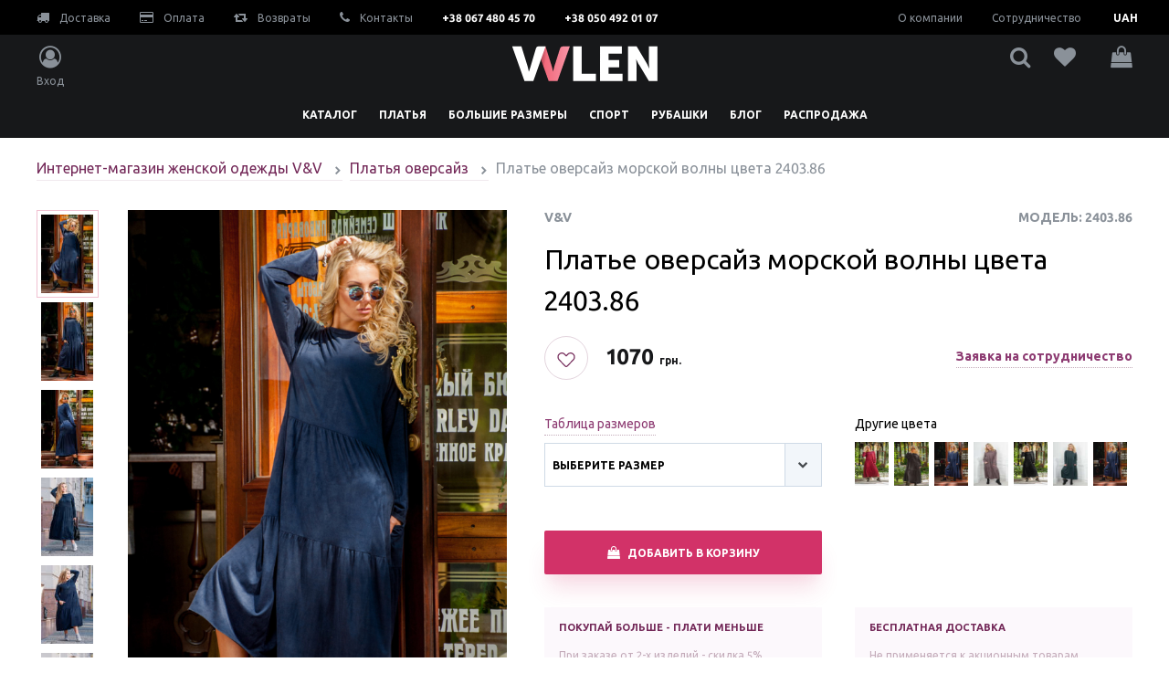

--- FILE ---
content_type: text/html; charset=utf-8
request_url: https://vvlen.com/products/plate-2403-morskaya-volna
body_size: 25094
content:
<!DOCTYPE html>
<html>
  <head>
    <meta name="yandex-verification" content="73bec7ae69ea4472" />
    <meta name="yandex-verification" content="11c42a0bd295e788" />
    <meta name="facebook-domain-verification" content="zze56qys1dr9jrb012bku4cranm3ir" />
    <meta name="google-site-verification" content="S7dO5ihD_9vqlNNfpmJiUddxR7gBHfWN48lU3iyUd24" />
    <meta name="p:domain_verify" content="4e672b117b35d975400c303b57f2cb26"/>
    <!-- Google Tag Manager -->
    <script>(function(w,d,s,l,i){w[l]=w[l]||[];w[l].push({'gtm.start':
        new Date().getTime(),event:'gtm.js'});var f=d.getElementsByTagName(s)[0],
      j=d.createElement(s),dl=l!='dataLayer'?'&l='+l:'';j.async=true;j.src=
      'https://www.googletagmanager.com/gtm.js?id='+i+dl;f.parentNode.insertBefore(j,f);
    })(window,document,'script','dataLayer','GTM-NSVQFMV');</script>
    <!-- End Google Tag Manager -->

    <!--[if IE 6]>		<html id="section-reco_main" class="nojs ie6 ieb7 ieb8 ieb9 ieb10 split1 nosplit5 platform-PC platform-notouch"><![endif]-->
    <!--[if IE 7]>		<html id="section-reco_main" class="nojs iea6 ie7 ieb8 ieb9 ieb10 split1 nosplit5 platform-PC platform-notouch"><![endif]-->
    <!--[if IE 8]>		<html id="section-reco_main" class="nojs iea6 iea7 ie8 ieb9 ieb10 split1 nosplit5 platform-PC platform-notouch"><![endif]-->
    <!--[if IE 9]>		<html id="section-reco_main" class="nojs iea6 iea7 iea8 ie9 ieb10 split1 nosplit5 platform-PC platform-notouch"><![endif]-->
    <meta name="MobileOptimized" content="320"/>
    <meta name="HandheldFriendly" content="true"/>
    <meta charset="utf-8">
    <meta http-equiv="X-UA-Compatible" content="IE=edge">
    <meta name="viewport" content="width=device-width, initial-scale=1, user-scalable=no, maximum-scale=1, minimum-scale=1, shrink-to-fit=no">

    
<meta name="vvlen/config/environment" content="%7B%22modulePrefix%22%3A%22vvlen%22%2C%22podModulePrefix%22%3A%22vvlen%2Fz-pods%22%2C%22environment%22%3A%22production%22%2C%22rootURL%22%3A%22%2F%22%2C%22locationType%22%3A%22auto%22%2C%22historySupportMiddleware%22%3Atrue%2C%22EmberENV%22%3A%7B%22FEATURES%22%3A%7B%7D%2C%22EXTEND_PROTOTYPES%22%3A%7B%22Date%22%3Afalse%7D%2C%22_APPLICATION_TEMPLATE_WRAPPER%22%3Afalse%2C%22_JQUERY_INTEGRATION%22%3Afalse%7D%2C%22APP%22%3A%7B%22name%22%3A%22vvlen%22%2C%22version%22%3A%220.0.0%2Bc1a0e45b%22%7D%2C%22fastboot%22%3A%7B%22hostWhitelist%22%3A%5B%7B%7D%2C%7B%7D%5D%2C%22redirectCode%22%3A301%7D%2C%22ember-simple-auth%22%3A%7B%22authenticationRoute%22%3A%22index%22%7D%2C%22grecaptcha%22%3A%226LfEoeQUAAAAABsCUrq6vDM5uFjclbRHahqNz-zf%22%2C%22cloudinary%22%3A%7B%22cloud_name%22%3A%22vvlencom%22%2C%22secure%22%3Atrue%2C%22secure_distribution%22%3A%22vvlen.com%2Fapi%22%7D%2C%22exportApplicationGlobal%22%3Afalse%2C%22ember-modal-dialog%22%3A%7B%7D%7D" />
<!-- EMBER_CLI_FASTBOOT_TITLE --><script glmr="%cursor:0%"></script><!--%+b:7%-->  <meta name="ember-cli-head-start" content><!--%+b:8%--><!--%+b:9%--><!--%glmr%--><title> ᐉ платье оверсайз морской волны цвета 2403.86 v&v — купить по цене 1070 грн от производителя | vvlen</title><!--%glmr%--><!--%-b:9%-->

<meta name="description" content="Интернет-магазин vvlen — купить платье оверсайз морской волны цвета 2403.86, модель  —  2403.86, по цене 1070 грн. бесплатная доставка 🚚,  множество методов оплаты товара ⭐.">
<meta name="keywords" content="Купить платье оверсайз, платья миди, одежда, интернет-магазин, женская, опт, розница, цены, купить, доставка, производитель, украина, vvlen.comплатье оверсайз ">

<meta property="og:title" content=" ᐉ платье оверсайз морской волны цвета 2403.86 v&amp;v — купить по цене 1070 грн от производителя | vvlen">
<meta property="og:description" content="Интернет-магазин vvlen — купить платье оверсайз морской волны цвета 2403.86, модель  —  2403.86, по цене 1070 грн. бесплатная доставка 🚚,  множество методов оплаты товара ⭐.">
<meta property="og:url" content="https://vvlen.com/products/plate-2403-morskaya-volna">
<meta property="og:image" content="https://vvlen.com/api/vvlencom/image/upload/c_scale,w_300/v1/vvlen/adf8d5ab-73fd-11e6-840a-00a0c6000000/0_%201582560942858.jpg">
<link rel="canonical" href="https://vvlen.com/products/plate-2403-morskaya-volna">

<!--%+b:9%--><!----><!--%-b:9%-->
<!--%+b:9%--><!----><!--%-b:9%-->
<!--%+b:9%--><!----><!--%-b:9%-->
<link href="https://res.cloudinary.com" rel="preconnect">
<!--%-b:8%--><meta name="ember-cli-head-end" content>
<!--%-b:7%-->
<meta name="user-profile/config/environment" content="%7B%22modulePrefix%22%3A%22user-profile%22%2C%22podModulePrefix%22%3A%22user-profile/z-pods%22%2C%22environment%22%3A%22production%22%2C%22ember-simple-auth%22%3A%7B%22authenticationRoute%22%3A%22index%22%7D%2C%22ember-modal-dialog%22%3A%7B%7D%7D" />

    <link integrity="" rel="pleload" as="style" href="/assets/vendor-e8dae1aa90299b8dcf783baf494af96b.css">
    <link integrity="" rel="pleload" as="style" href="/assets/vvlen-46a933bf4fc4b8ac0365bc020c264697.css">

    <link rel="stylesheet" href="/assets/vendor-e8dae1aa90299b8dcf783baf494af96b.css" integrity="sha256-m2FCatKDKCV6ubgYNMYtKFGLcYTZLOwowXmXXKJUdHs= sha512-qoLE2EJ+zCJYZxUNyFVwNbZPMukJP0/D+PX1FjTXo/abeqSC/D1LFNaZUT8LXI8IGhUMFVU7mCHqKjucAZoWnw==" >
    <link rel="stylesheet" href="/assets/vvlen-46a933bf4fc4b8ac0365bc020c264697.css" integrity="sha256-2sVowTkVIM3hPFZSanyQYR4JyYuVfxFI1w5XlJWkQxg= sha512-VdQKXGJw2249oAyj6o89u7kD4NPFrFfb6tqiDrLATegxNULfi84iRug6V2hYne/XO+KV3pIpxBpBhCwrVzgE2Q==" >

    <link href="https://fonts.googleapis.com/css?family=Ubuntu:400,700&display=swap" rel="stylesheet">

    <link rel="icon" type="image/png" href="/images/icons/favicon-8411fb7794d2807a94fb2ef80bf9dcf7.png" sizes="32x32">
    <link rel="icon" type="image/png" href="/images/icons/favicon-8411fb7794d2807a94fb2ef80bf9dcf7.png" sizes="16x16">
    <link rel="shortcut icon" href="/images/icons/favicon-8411fb7794d2807a94fb2ef80bf9dcf7.png">
    <meta name="vvlen/config/asset-manifest" content="%7B%22bundles%22%3A%7B%22an-engine%22%3A%7B%22assets%22%3A%5B%7B%22uri%22%3A%22/engines-dist/an-engine/assets/engine-630f11d81a04955ef71ccabc440b292b.js%22%2C%22type%22%3A%22js%22%7D%2C%7B%22uri%22%3A%22/engines-dist/an-engine/config/environment-750853b404afa516dd64bef4c6d20de7.js%22%2C%22type%22%3A%22js%22%7D%5D%7D%2C%22user-profile%22%3A%7B%22assets%22%3A%5B%7B%22uri%22%3A%22/engines-dist/user-profile/assets/engine-413cb4aaccfc60a48dee1d05fd8187ca.js%22%2C%22type%22%3A%22js%22%7D%2C%7B%22uri%22%3A%22/engines-dist/user-profile/config/environment-40edbcf599d9eeeccf3e1398c07f0bac.js%22%2C%22type%22%3A%22js%22%7D%5D%7D%7D%7D" />
    <script id="widget-wfp-script" language="javascript" type="text/javascript" src="https://secure.wayforpay.com/server/pay-widget.js"></script>
  </head>
  <body>
    <!-- Google Tag Manager (noscript) -->
    <noscript><iframe src="https://www.googletagmanager.com/ns.html?id=GTM-NSVQFMV"
      height="0" width="0" style="display:none;visibility:hidden"></iframe></noscript>
    <!-- End Google Tag Manager (noscript) -->

    <script type="x/boundary" id="fastboot-body-start"></script><!--%+b:0%--><!--%+b:1%--><!--%+b:2%--><!--%+b:3%--><!--%+b:4%--><!--%+b:5%--><!--%+b:6%--><!----><!--%-b:6%--><!--%-b:5%-->

<!--%+b:5%--><header class="fixed z-30 h-48px w-full text-xs xl:h-auto xl:relative">
<!--%+b:6%-->    <!--%+b:7%--><div class="bg-black px-4 hidden xl:block">
  <nav class="container mx-auto py-3 flex flex-row justify-between">
    <div class="flex flex-row items-center">
      <!--%+b:8%--><a href="/info/delivery" class="text-dark-lighter no-underline">
<!--%+b:9%-->    <!--%|%-->
        <i class="fa fa-truck text-sm pr-2" aria-hidden="true"></i>
        Доставка
      <!--%|%-->
<!--%-b:9%--></a>
<!--%-b:8%-->
      <!--%+b:8%--><a href="/info/payment" class="text-dark-lighter no-underline ml-8">
<!--%+b:9%-->    <!--%|%-->
        <i class="fa fa-credit-card text-sm pr-2" aria-hidden="true"></i>
        Оплата
      <!--%|%-->
<!--%-b:9%--></a>
<!--%-b:8%-->
      <!--%+b:8%--><a href="/info/return" class="text-dark-lighter no-underline ml-8">
<!--%+b:9%-->    <!--%|%-->
        <i class="fa fa-retweet text-sm pr-2" aria-hidden="true"></i>
        Возвраты
      <!--%|%-->
<!--%-b:9%--></a>
<!--%-b:8%-->
      <!--%+b:8%--><a href="/info/contacts" class="text-dark-lighter no-underline ml-8">
<!--%+b:9%-->    <!--%|%-->
        <i class="fa fa-phone text-sm pr-2" aria-hidden="true"></i>
        Контакты
      <!--%|%-->
<!--%-b:9%--></a>
<!--%-b:8%-->
      <a href="tel:+380674804570" class="text-white font-bold text-xs no-underline ml-8">+38 067 480 45 70</a>
      <a href="tel:+380504920107" class="text-white font-bold text-xs no-underline ml-8">+38 050 492 01 07</a>
    </div>

    <div class="flex flex-row items-center">
      <!--%+b:8%--><a href="/info/about-us" class="text-dark-lighter no-underline mr-8">
<!--%+b:9%-->    <!--%|%-->
        О компании
      <!--%|%-->
<!--%-b:9%--></a>
<!--%-b:8%-->

      <!--%+b:8%--><a href="/info/cooperation" class="text-dark-lighter no-underline">
<!--%+b:9%-->    <!--%|%-->
        Сотрудничество
      <!--%|%-->
<!--%-b:9%--></a>
<!--%-b:8%-->

      <div class="flex mr-8-n">
<!--%+b:8%--><div tabindex="0" id="ember41322095" class="bg-black ml-2 ember-view"><!--%+b:9%--><!--%+b:10%--><div id="ember41322096" class="flex flex-1 text-white ember-view"><div class="flex flex-grow items-center pl-2 uppercase text-xs font-bold">
  <!--%+b:11%-->              <div class="flex flex-row flex-1 pr-2 justify-between items-center">
                <span class="flex items-center justify-center cursor-pointer w-16"><!--%+b:12%-->UAH<!--%-b:12%--></span>
              </div>
<!--%-b:11%-->
</div>

<!--%+b:11%--><!----><!--%-b:11%--></div><!--%-b:10%--><!--%-b:9%-->
<!--%+b:9%--><!----><!--%-b:9%-->

<!--%+b:9%--><!----><!--%-b:9%--></div><!--%-b:8%-->      </div>
    </div>
  </nav>
</div>
<!--%-b:7%-->
<!--%-b:6%-->
  <!--%+b:6%--><div class="bg-dark py-4 px-4 flex flex-col xl:py-3">
  <nav class="container header-container mx-auto flex flex-col flex-1 justify-center">
    <div class="flex flex-row justify-between">
<!--%+b:7%-->        <div class="flex-row justify-between hidden xl:flex xl:w-160px">
<!--%+b:8%-->            <a href="#" role="button" class="flex flex-col items-center text-dark-lighter no-underline ">
              <i class="fa fa-user-circle-o text-2xl pb-2" aria-hidden="true"></i>
              <span class="hidden xl:block">Вход</span>
            </a>
<!--%-b:8%-->        </div>

        <div class="hide-category ">
          <i class="fa fa-chevron-left text-white text-base xl:hidden pr-4" aria-hidden="true"></i>
          <!--%+b:8%--><a href="/" class="text-dark-lighter no-underline">
<!--%+b:9%-->    <!--%|%-->
            <img src="/svg/logo.svg" title="Интернет-магазин женской одежды|vvlen.com" alt="Интернет-магазин женской одежды оптом и в розницу|vvlen.com" class="h-4 xl:h-auto">
          <!--%|%-->
<!--%-b:9%--></a>
<!--%-b:8%-->
        </div>

        <div class="flex flex-row justify-between xl:w-160px">
<!--%+b:8%-->            <a href="#" role="button" class="flex flex-col items-center text-dark-lighter no-underline ml-4 xl:hidden xl:ml-auto">
              <i class="fa fa-user-circle-o text-base xl:text-2xl xl:pb-2" aria-hidden="true"></i>
              <span class="hidden xl:block">Вход</span>
            </a>
<!--%-b:8%-->
          <a href="#" class="flex flex-col items-center text-dark-lighter no-underline ml-4 xl:ml-auto">
            <i class="fa fa-search text-base xl:text-2xl" aria-hidden="true"></i>
<!--%|%-->          </a>

          <!--%+b:8%--><a href="/favorites" class="flex flex-col items-center text-dark-lighter no-underline mx-3 xl:ml-auto relative">
<!--%+b:9%-->    <!--%|%-->
            <i class="fa fa-heart text-base xl:text-2xl" aria-hidden="true"></i>

<!--%+b:10%--><!----><!--%-b:10%-->          <!--%|%-->
<!--%-b:9%--></a>
<!--%-b:8%-->

          <!--%+b:8%--><!--%+b:9%--><a href="#" role="button" class="flex flex-col items-center text-dark-lighter no-underline ml-4 xl:ml-auto relative">
  <i class="fa fa-shopping-bag text-base xl:text-2xl" aria-hidden="true"></i>

<!--%+b:10%--><!----><!--%-b:10%-->
</a>

<!--%-b:9%--><!--%-b:8%-->

          <a href="#" class="burger  flex flex-col justify-around items-center text-white no-underline ml-4 xl:hidden xl:ml-auto">
            <span></span>
            <span></span>
            <span></span>
          </a>
        </div>
<!--%-b:7%-->    </div>
  </nav>
</div>
<!--%-b:6%-->

<!--%+b:6%-->    <!--%+b:7%--><div class="ui-header__nav-bottom  relative">
  <a href="#" class="xl:hidden bg-category-overlay absolute pin-l pin-t w-full h-full"></a>
  <nav class="xl:container bg-white xl:bg-dark shadow xl:shadow-none h-full xl:h-auto xl:mx-auto flex flex-row justify-between w-72 xl:w-auto">
    <ul class="flex flex-1 flex-col justify-start xl:justify-center list-reset relative xl:static xl:flex-row" style="min-height: 44px">
<!--%+b:8%--><!--%+b:9%--><!--%+b:10%-->        <!--%+b:11%--><li class="flex p-4 justify-between show-on-hover xl:px-3 xl:py-3 xl:pb-0 xl:block">
<!--%+b:12%-->    <!--%+b:13%--><a href="/products" class="xl:h-8 block text-black text-base no-underline uppercase font-semibold xl:text-xs xl:text-white ">
<!--%+b:14%-->    <!--%|%-->
      <!--%+b:15%-->Каталог<!--%-b:15%-->
    <!--%|%-->
<!--%-b:14%--></a>
<!--%-b:13%-->
<!--%-b:12%-->
<!--%+b:12%-->    <i class="fa fa-chevron-right text-black text-base xl:hidden" aria-hidden="true"></i>
<!--%-b:12%-->
  <span class="relative hidden"></span>

<!--%+b:12%-->    <div class="absolute xl:static">
      <div class="xl:container xl:mx-auto left-sidebar shadow z-30 ">
        <div class="w-full xl:container xl:mx-auto relative z-30">
          <ul class="flex flex-wrap list-reset">
<!--%+b:13%--><!--%+b:14%--><!--%+b:15%-->              <li class="w-full sm:w-1/2 xl:w-1/5">
                <div class="text-black text-base no-underline xl:text-sm uppercase font-semibold mb-4 block h-6">
                  <!--%+b:16%-->Одежда<!--%-b:16%-->
                </div>

<!--%+b:16%-->                  <ul class="flex flex-wrap flex-col list-reset pl-4 xl:pl-0">
<!--%+b:17%--><!--%+b:18%--><!--%+b:19%-->                      <li class="mb-4 mr-4">
                        <!--%+b:20%--><a href="/zhenskie-kostyumy" class="text-black no-underline text-base xl:text-sm xl:text-violet-dark pb-1 border-b border-border">
<!--%+b:21%-->    <!--%+b:22%-->Женские костюмы<!--%-b:22%-->
<!--%-b:21%--></a>
<!--%-b:20%-->
                      </li>
<!--%-b:19%--><!--%+b:19%-->                      <li class="mb-4 mr-4">
                        <!--%+b:20%--><a href="/zhenskie-kombinezony" class="text-black no-underline text-base xl:text-sm xl:text-violet-dark pb-1 border-b border-border">
<!--%+b:21%-->    <!--%+b:22%-->Женские комбинезоны<!--%-b:22%-->
<!--%-b:21%--></a>
<!--%-b:20%-->
                      </li>
<!--%-b:19%--><!--%+b:19%-->                      <li class="mb-4 mr-4">
                        <!--%+b:20%--><a href="/bluzki" class="text-black no-underline text-base xl:text-sm xl:text-violet-dark pb-1 border-b border-border">
<!--%+b:21%-->    <!--%+b:22%-->Блузки<!--%-b:22%-->
<!--%-b:21%--></a>
<!--%-b:20%-->
                      </li>
<!--%-b:19%--><!--%+b:19%-->                      <li class="mb-4 mr-4">
                        <!--%+b:20%--><a href="/hudi-zhenskie" class="text-black no-underline text-base xl:text-sm xl:text-violet-dark pb-1 border-b border-border">
<!--%+b:21%-->    <!--%+b:22%-->Худи женские<!--%-b:22%-->
<!--%-b:21%--></a>
<!--%-b:20%-->
                      </li>
<!--%-b:19%--><!--%+b:19%-->                      <li class="mb-4 mr-4">
                        <!--%+b:20%--><a href="/zhakety-zhenskie" class="text-black no-underline text-base xl:text-sm xl:text-violet-dark pb-1 border-b border-border">
<!--%+b:21%-->    <!--%+b:22%-->Жакеты женские<!--%-b:22%-->
<!--%-b:21%--></a>
<!--%-b:20%-->
                      </li>
<!--%-b:19%--><!--%+b:19%-->                      <li class="mb-4 mr-4">
                        <!--%+b:20%--><a href="/svitshoty-zhenskie" class="text-black no-underline text-base xl:text-sm xl:text-violet-dark pb-1 border-b border-border">
<!--%+b:21%-->    <!--%+b:22%-->Свитшоты<!--%-b:22%-->
<!--%-b:21%--></a>
<!--%-b:20%-->
                      </li>
<!--%-b:19%--><!--%-b:18%--><!--%-b:17%-->                  </ul>
<!--%-b:16%-->              </li>
<!--%-b:15%--><!--%+b:15%-->              <li class="w-full sm:w-1/2 xl:w-1/5">
                <div class="text-black text-base no-underline xl:text-sm uppercase font-semibold mb-4 block h-6">
                  <!--%+b:16%-->Общие категории<!--%-b:16%-->
                </div>

<!--%+b:16%-->                  <ul class="flex flex-wrap flex-col list-reset pl-4 xl:pl-0">
<!--%+b:17%--><!--%+b:18%--><!--%+b:19%-->                      <li class="mb-4 mr-4">
                        <!--%+b:20%--><a href="/platya" class="text-black no-underline text-base xl:text-sm xl:text-violet-dark pb-1 border-b border-border">
<!--%+b:21%-->    <!--%+b:22%-->Платья<!--%-b:22%-->
<!--%-b:21%--></a>
<!--%-b:20%-->
                      </li>
<!--%-b:19%--><!--%+b:19%-->                      <li class="mb-4 mr-4">
                        <!--%+b:20%--><a href="/tuniki" class="text-black no-underline text-base xl:text-sm xl:text-violet-dark pb-1 border-b border-border">
<!--%+b:21%-->    <!--%+b:22%-->Туники<!--%-b:22%-->
<!--%-b:21%--></a>
<!--%-b:20%-->
                      </li>
<!--%-b:19%--><!--%+b:19%-->                      <li class="mb-4 mr-4">
                        <!--%+b:20%--><a href="/odezhda-bolshih-razmerov" class="text-black no-underline text-base xl:text-sm xl:text-violet-dark pb-1 border-b border-border">
<!--%+b:21%-->    <!--%+b:22%-->Большие размеры<!--%-b:22%-->
<!--%-b:21%--></a>
<!--%-b:20%-->
                      </li>
<!--%-b:19%--><!--%+b:19%-->                      <li class="mb-4 mr-4">
                        <!--%+b:20%--><a href="/verhnyaya-odezhda" class="text-black no-underline text-base xl:text-sm xl:text-violet-dark pb-1 border-b border-border">
<!--%+b:21%-->    <!--%+b:22%-->Верхняя одежда<!--%-b:22%-->
<!--%-b:21%--></a>
<!--%-b:20%-->
                      </li>
<!--%-b:19%--><!--%+b:19%-->                      <li class="mb-4 mr-4">
                        <!--%+b:20%--><a href="/bryuki-i-losiny" class="text-black no-underline text-base xl:text-sm xl:text-violet-dark pb-1 border-b border-border">
<!--%+b:21%-->    <!--%+b:22%-->Брюки и лосины<!--%-b:22%-->
<!--%-b:21%--></a>
<!--%-b:20%-->
                      </li>
<!--%-b:19%--><!--%+b:19%-->                      <li class="mb-4 mr-4">
                        <!--%+b:20%--><a href="/sportivnaya-odezhda" class="text-black no-underline text-base xl:text-sm xl:text-violet-dark pb-1 border-b border-border">
<!--%+b:21%-->    <!--%+b:22%-->Спортивная одежда<!--%-b:22%-->
<!--%-b:21%--></a>
<!--%-b:20%-->
                      </li>
<!--%-b:19%--><!--%+b:19%-->                      <li class="mb-4 mr-4">
                        <!--%+b:20%--><a href="/odezhda-dlya-fitnesa" class="text-black no-underline text-base xl:text-sm xl:text-violet-dark pb-1 border-b border-border">
<!--%+b:21%-->    <!--%+b:22%-->Фитнес<!--%-b:22%-->
<!--%-b:21%--></a>
<!--%-b:20%-->
                      </li>
<!--%-b:19%--><!--%-b:18%--><!--%-b:17%-->                  </ul>
<!--%-b:16%-->              </li>
<!--%-b:15%--><!--%+b:15%-->              <li class="w-full sm:w-1/2 xl:w-1/5">
                <div class="text-black text-base no-underline xl:text-sm uppercase font-semibold mb-4 block h-6">
                  <!--%+b:16%--><!--% %--><!--%-b:16%-->
                </div>

<!--%+b:16%-->                  <ul class="flex flex-wrap flex-col list-reset pl-4 xl:pl-0">
<!--%+b:17%--><!--%+b:18%--><!--%+b:19%-->                      <li class="mb-4 mr-4">
                        <!--%+b:20%--><a href="/hudi-zhenskie" class="text-black no-underline text-base xl:text-sm xl:text-violet-dark pb-1 border-b border-border">
<!--%+b:21%-->    <!--%+b:22%-->Худи<!--%-b:22%-->
<!--%-b:21%--></a>
<!--%-b:20%-->
                      </li>
<!--%-b:19%--><!--%+b:19%-->                      <li class="mb-4 mr-4">
                        <!--%+b:20%--><a href="/zhenskie-bolero" class="text-black no-underline text-base xl:text-sm xl:text-violet-dark pb-1 border-b border-border">
<!--%+b:21%-->    <!--%+b:22%-->Болеро<!--%-b:22%-->
<!--%-b:21%--></a>
<!--%-b:20%-->
                      </li>
<!--%-b:19%--><!--%+b:19%-->                      <li class="mb-4 mr-4">
                        <!--%+b:20%--><a href="/zhenskie-futbolki" class="text-black no-underline text-base xl:text-sm xl:text-violet-dark pb-1 border-b border-border">
<!--%+b:21%-->    <!--%+b:22%-->Женские футболки<!--%-b:22%-->
<!--%-b:21%--></a>
<!--%-b:20%-->
                      </li>
<!--%-b:19%--><!--%+b:19%-->                      <li class="mb-4 mr-4">
                        <!--%+b:20%--><a href="/kardigany-zhenskie" class="text-black no-underline text-base xl:text-sm xl:text-violet-dark pb-1 border-b border-border">
<!--%+b:21%-->    <!--%+b:22%-->Кардиганы женские<!--%-b:22%-->
<!--%-b:21%--></a>
<!--%-b:20%-->
                      </li>
<!--%-b:19%--><!--%+b:19%-->                      <li class="mb-4 mr-4">
                        <!--%+b:20%--><a href="/mayki-zhenskie" class="text-black no-underline text-base xl:text-sm xl:text-violet-dark pb-1 border-b border-border">
<!--%+b:21%-->    <!--%+b:22%-->Майки женские<!--%-b:22%-->
<!--%-b:21%--></a>
<!--%-b:20%-->
                      </li>
<!--%-b:19%--><!--%-b:18%--><!--%-b:17%-->                  </ul>
<!--%-b:16%-->              </li>
<!--%-b:15%--><!--%+b:15%-->              <li class="w-full sm:w-1/2 xl:w-1/5">
                <div class="text-black text-base no-underline xl:text-sm uppercase font-semibold mb-4 block h-6">
                  <!--%+b:16%-->Верхняя одежда<!--%-b:16%-->
                </div>

<!--%+b:16%-->                  <ul class="flex flex-wrap flex-col list-reset pl-4 xl:pl-0">
<!--%+b:17%--><!--%+b:18%--><!--%+b:19%-->                      <li class="mb-4 mr-4">
                        <!--%+b:20%--><a href="/zhenskie-palto" class="text-black no-underline text-base xl:text-sm xl:text-violet-dark pb-1 border-b border-border">
<!--%+b:21%-->    <!--%+b:22%-->Женские пальто<!--%-b:22%-->
<!--%-b:21%--></a>
<!--%-b:20%-->
                      </li>
<!--%-b:19%--><!--%+b:19%-->                      <li class="mb-4 mr-4">
                        <!--%+b:20%--><a href="/zhenskie-plashchi" class="text-black no-underline text-base xl:text-sm xl:text-violet-dark pb-1 border-b border-border">
<!--%+b:21%-->    <!--%+b:22%-->Женские плащи<!--%-b:22%-->
<!--%-b:21%--></a>
<!--%-b:20%-->
                      </li>
<!--%-b:19%--><!--%+b:19%-->                      <li class="mb-4 mr-4">
                        <!--%+b:20%--><a href="/zhenskie-kurtki" class="text-black no-underline text-base xl:text-sm xl:text-violet-dark pb-1 border-b border-border">
<!--%+b:21%-->    <!--%+b:22%-->Женские куртки<!--%-b:22%-->
<!--%-b:21%--></a>
<!--%-b:20%-->
                      </li>
<!--%-b:19%--><!--%+b:19%-->                      <li class="mb-4 mr-4">
                        <!--%+b:20%--><a href="/zhenskie-zheletki" class="text-black no-underline text-base xl:text-sm xl:text-violet-dark pb-1 border-b border-border">
<!--%+b:21%-->    <!--%+b:22%-->Женские жилетки<!--%-b:22%-->
<!--%-b:21%--></a>
<!--%-b:20%-->
                      </li>
<!--%-b:19%--><!--%+b:19%-->                      <li class="mb-4 mr-4">
                        <!--%+b:20%--><a href="/demisezonnye" class="text-black no-underline text-base xl:text-sm xl:text-violet-dark pb-1 border-b border-border">
<!--%+b:21%-->    <!--%+b:22%-->Демисезонные<!--%-b:22%-->
<!--%-b:21%--></a>
<!--%-b:20%-->
                      </li>
<!--%-b:19%--><!--%-b:18%--><!--%-b:17%-->                  </ul>
<!--%-b:16%-->              </li>
<!--%-b:15%--><!--%+b:15%-->              <li class="w-full sm:w-1/2 xl:w-1/5">
                <div class="text-black text-base no-underline xl:text-sm uppercase font-semibold mb-4 block h-6">
                  <!--%+b:16%-->юбки брюки<!--%-b:16%-->
                </div>

<!--%+b:16%-->                  <ul class="flex flex-wrap flex-col list-reset pl-4 xl:pl-0">
<!--%+b:17%--><!--%+b:18%--><!--%+b:19%-->                      <li class="mb-4 mr-4">
                        <!--%+b:20%--><a href="/yubki" class="text-black no-underline text-base xl:text-sm xl:text-violet-dark pb-1 border-b border-border">
<!--%+b:21%-->    <!--%+b:22%-->Юбки<!--%-b:22%-->
<!--%-b:21%--></a>
<!--%-b:20%-->
                      </li>
<!--%-b:19%--><!--%+b:19%-->                      <li class="mb-4 mr-4">
                        <!--%+b:20%--><a href="/bryuki" class="text-black no-underline text-base xl:text-sm xl:text-violet-dark pb-1 border-b border-border">
<!--%+b:21%-->    <!--%+b:22%-->Брюки<!--%-b:22%-->
<!--%-b:21%--></a>
<!--%-b:20%-->
                      </li>
<!--%-b:19%--><!--%+b:19%-->                      <li class="mb-4 mr-4">
                        <!--%+b:20%--><a href="/losiny" class="text-black no-underline text-base xl:text-sm xl:text-violet-dark pb-1 border-b border-border">
<!--%+b:21%-->    <!--%+b:22%-->Лосины<!--%-b:22%-->
<!--%-b:21%--></a>
<!--%-b:20%-->
                      </li>
<!--%-b:19%--><!--%+b:19%-->                      <li class="mb-4 mr-4">
                        <!--%+b:20%--><a href="/bridzhi" class="text-black no-underline text-base xl:text-sm xl:text-violet-dark pb-1 border-b border-border">
<!--%+b:21%-->    <!--%+b:22%-->Бриджи<!--%-b:22%-->
<!--%-b:21%--></a>
<!--%-b:20%-->
                      </li>
<!--%-b:19%--><!--%-b:18%--><!--%-b:17%-->                  </ul>
<!--%-b:16%-->              </li>
<!--%-b:15%--><!--%-b:14%--><!--%-b:13%-->          </ul>
        </div>
      </div>
      <div class="invisible xl:visible fixed bg-black opacity-50 w-full h-screen z-20 pointer-events-none" style="left: 0">
      </div>
    </div>
<!--%-b:12%--></li>
<!--%-b:11%-->
<!--%-b:10%--><!--%+b:10%-->        <!--%+b:11%--><li class="flex p-4 justify-between show-on-hover xl:px-3 xl:py-3 xl:pb-0 xl:block">
<!--%+b:12%-->    <!--%+b:13%--><a href="/platya" class="xl:h-8 block text-black text-base no-underline uppercase font-semibold xl:text-xs xl:text-white ">
<!--%+b:14%-->    <!--%|%-->
      <!--%+b:15%-->Платья<!--%-b:15%-->
    <!--%|%-->
<!--%-b:14%--></a>
<!--%-b:13%-->
<!--%-b:12%-->
<!--%+b:12%-->    <i class="fa fa-chevron-right text-black text-base xl:hidden" aria-hidden="true"></i>
<!--%-b:12%-->
  <span class="relative hidden"></span>

<!--%+b:12%-->    <div class="absolute xl:static">
      <div class="xl:container xl:mx-auto left-sidebar shadow z-30 ">
        <div class="w-full xl:container xl:mx-auto relative z-30">
          <ul class="flex flex-wrap list-reset">
<!--%+b:13%--><!--%+b:14%--><!--%+b:15%-->              <li class="w-full sm:w-1/2 xl:w-1/5">
                <div class="text-black text-base no-underline xl:text-sm uppercase font-semibold mb-4 block h-6">
                  <!--%+b:16%-->Платья<!--%-b:16%-->
                </div>

<!--%+b:16%-->                  <ul class="flex flex-wrap flex-col list-reset pl-4 xl:pl-0">
<!--%+b:17%--><!--%+b:18%--><!--%+b:19%-->                      <li class="mb-4 mr-4">
                        <!--%+b:20%--><a href="/letnie-platya" class="text-black no-underline text-base xl:text-sm xl:text-violet-dark pb-1 border-b border-border">
<!--%+b:21%-->    <!--%+b:22%-->Летние<!--%-b:22%-->
<!--%-b:21%--></a>
<!--%-b:20%-->
                      </li>
<!--%-b:19%--><!--%+b:19%-->                      <li class="mb-4 mr-4">
                        <!--%+b:20%--><a href="/platya-v-polosku" class="text-black no-underline text-base xl:text-sm xl:text-violet-dark pb-1 border-b border-border">
<!--%+b:21%-->    <!--%+b:22%-->В полоску<!--%-b:22%-->
<!--%-b:21%--></a>
<!--%-b:20%-->
                      </li>
<!--%-b:19%--><!--%+b:19%-->                      <li class="mb-4 mr-4">
                        <!--%+b:20%--><a href="/platya-oversayz" class="text-black no-underline text-base xl:text-sm xl:text-violet-dark pb-1 border-b border-border">
<!--%+b:21%-->    <!--%+b:22%-->Оверсайз<!--%-b:22%-->
<!--%-b:21%--></a>
<!--%-b:20%-->
                      </li>
<!--%-b:19%--><!--%+b:19%-->                      <li class="mb-4 mr-4">
                        <!--%+b:20%--><a href="/platya-oversayz-letnie" class="text-black no-underline text-base xl:text-sm xl:text-violet-dark pb-1 border-b border-border">
<!--%+b:21%-->    <!--%+b:22%-->Летние платья оверсайз<!--%-b:22%-->
<!--%-b:21%--></a>
<!--%-b:20%-->
                      </li>
<!--%-b:19%--><!--%+b:19%-->                      <li class="mb-4 mr-4">
                        <!--%+b:20%--><a href="/klubnye-platya" class="text-black no-underline text-base xl:text-sm xl:text-violet-dark pb-1 border-b border-border">
<!--%+b:21%-->    <!--%+b:22%-->Клубные<!--%-b:22%-->
<!--%-b:21%--></a>
<!--%-b:20%-->
                      </li>
<!--%-b:19%--><!--%+b:19%-->                      <li class="mb-4 mr-4">
                        <!--%+b:20%--><a href="/ofisnye-platya" class="text-black no-underline text-base xl:text-sm xl:text-violet-dark pb-1 border-b border-border">
<!--%+b:21%-->    <!--%+b:22%-->Офисные<!--%-b:22%-->
<!--%-b:21%--></a>
<!--%-b:20%-->
                      </li>
<!--%-b:19%--><!--%+b:19%-->                      <li class="mb-4 mr-4">
                        <!--%+b:20%--><a href="/kokteylnye-platya" class="text-black no-underline text-base xl:text-sm xl:text-violet-dark pb-1 border-b border-border">
<!--%+b:21%-->    <!--%+b:22%-->Коктейльные<!--%-b:22%-->
<!--%-b:21%--></a>
<!--%-b:20%-->
                      </li>
<!--%-b:19%--><!--%-b:18%--><!--%-b:17%-->                  </ul>
<!--%-b:16%-->              </li>
<!--%-b:15%--><!--%+b:15%-->              <li class="w-full sm:w-1/2 xl:w-1/5">
                <div class="text-black text-base no-underline xl:text-sm uppercase font-semibold mb-4 block h-6">
                  <!--%+b:16%--><!--% %--><!--%-b:16%-->
                </div>

<!--%+b:16%-->                  <ul class="flex flex-wrap flex-col list-reset pl-4 xl:pl-0">
<!--%+b:17%--><!--%+b:18%--><!--%+b:19%-->                      <li class="mb-4 mr-4">
                        <!--%+b:20%--><a href="/sportivnye-platya" class="text-black no-underline text-base xl:text-sm xl:text-violet-dark pb-1 border-b border-border">
<!--%+b:21%-->    <!--%+b:22%-->Спортивные<!--%-b:22%-->
<!--%-b:21%--></a>
<!--%-b:20%-->
                      </li>
<!--%-b:19%--><!--%+b:19%-->                      <li class="mb-4 mr-4">
                        <!--%+b:20%--><a href="/vechernie-platya" class="text-black no-underline text-base xl:text-sm xl:text-violet-dark pb-1 border-b border-border">
<!--%+b:21%-->    <!--%+b:22%-->Вечерние<!--%-b:22%-->
<!--%-b:21%--></a>
<!--%-b:20%-->
                      </li>
<!--%-b:19%--><!--%+b:19%-->                      <li class="mb-4 mr-4">
                        <!--%+b:20%--><a href="/povsednevnye-platya" class="text-black no-underline text-base xl:text-sm xl:text-violet-dark pb-1 border-b border-border">
<!--%+b:21%-->    <!--%+b:22%-->Повседневные<!--%-b:22%-->
<!--%-b:21%--></a>
<!--%-b:20%-->
                      </li>
<!--%-b:19%--><!--%+b:19%-->                      <li class="mb-4 mr-4">
                        <!--%+b:20%--><a href="/sarafany" class="text-black no-underline text-base xl:text-sm xl:text-violet-dark pb-1 border-b border-border">
<!--%+b:21%-->    <!--%+b:22%-->Сарафаны<!--%-b:22%-->
<!--%-b:21%--></a>
<!--%-b:20%-->
                      </li>
<!--%-b:19%--><!--%-b:18%--><!--%-b:17%-->                  </ul>
<!--%-b:16%-->              </li>
<!--%-b:15%--><!--%+b:15%-->              <li class="w-full sm:w-1/2 xl:w-1/5">
                <div class="text-black text-base no-underline xl:text-sm uppercase font-semibold mb-4 block h-6">
                  <!--%+b:16%-->По длинне<!--%-b:16%-->
                </div>

<!--%+b:16%-->                  <ul class="flex flex-wrap flex-col list-reset pl-4 xl:pl-0">
<!--%+b:17%--><!--%+b:18%--><!--%+b:19%-->                      <li class="mb-4 mr-4">
                        <!--%+b:20%--><a href="/platya-mini" class="text-black no-underline text-base xl:text-sm xl:text-violet-dark pb-1 border-b border-border">
<!--%+b:21%-->    <!--%+b:22%-->Мини<!--%-b:22%-->
<!--%-b:21%--></a>
<!--%-b:20%-->
                      </li>
<!--%-b:19%--><!--%+b:19%-->                      <li class="mb-4 mr-4">
                        <!--%+b:20%--><a href="/platya-midi" class="text-black no-underline text-base xl:text-sm xl:text-violet-dark pb-1 border-b border-border">
<!--%+b:21%-->    <!--%+b:22%-->Миди<!--%-b:22%-->
<!--%-b:21%--></a>
<!--%-b:20%-->
                      </li>
<!--%-b:19%--><!--%+b:19%-->                      <li class="mb-4 mr-4">
                        <!--%+b:20%--><a href="/platya-maksi" class="text-black no-underline text-base xl:text-sm xl:text-violet-dark pb-1 border-b border-border">
<!--%+b:21%-->    <!--%+b:22%-->Макси<!--%-b:22%-->
<!--%-b:21%--></a>
<!--%-b:20%-->
                      </li>
<!--%-b:19%--><!--%+b:19%-->                      <li class="mb-4 mr-4">
                        <!--%+b:20%--><a href="/platya-v-pol" class="text-black no-underline text-base xl:text-sm xl:text-violet-dark pb-1 border-b border-border">
<!--%+b:21%-->    <!--%+b:22%-->В пол<!--%-b:22%-->
<!--%-b:21%--></a>
<!--%-b:20%-->
                      </li>
<!--%-b:19%--><!--%+b:19%-->                      <li class="mb-4 mr-4">
                        <!--%+b:20%--><a href="/platya-asimmetriya" class="text-black no-underline text-base xl:text-sm xl:text-violet-dark pb-1 border-b border-border">
<!--%+b:21%-->    <!--%+b:22%-->Ассиметрия<!--%-b:22%-->
<!--%-b:21%--></a>
<!--%-b:20%-->
                      </li>
<!--%-b:19%--><!--%-b:18%--><!--%-b:17%-->                  </ul>
<!--%-b:16%-->              </li>
<!--%-b:15%--><!--%+b:15%-->              <li class="w-full sm:w-1/2 xl:w-1/5">
                <div class="text-black text-base no-underline xl:text-sm uppercase font-semibold mb-4 block h-6">
                  <!--%+b:16%-->Туники<!--%-b:16%-->
                </div>

<!--%+b:16%-->                  <ul class="flex flex-wrap flex-col list-reset pl-4 xl:pl-0">
<!--%+b:17%--><!--%+b:18%--><!--%+b:19%-->                      <li class="mb-4 mr-4">
                        <!--%+b:20%--><a href="/povsednevnye-tuniki" class="text-black no-underline text-base xl:text-sm xl:text-violet-dark pb-1 border-b border-border">
<!--%+b:21%-->    <!--%+b:22%-->Повседневные<!--%-b:22%-->
<!--%-b:21%--></a>
<!--%-b:20%-->
                      </li>
<!--%-b:19%--><!--%+b:19%-->                      <li class="mb-4 mr-4">
                        <!--%+b:20%--><a href="/tuniki-oversayz" class="text-black no-underline text-base xl:text-sm xl:text-violet-dark pb-1 border-b border-border">
<!--%+b:21%-->    <!--%+b:22%-->Оверсайз<!--%-b:22%-->
<!--%-b:21%--></a>
<!--%-b:20%-->
                      </li>
<!--%-b:19%--><!--%+b:19%-->                      <li class="mb-4 mr-4">
                        <!--%+b:20%--><a href="/vechernie-tuniki" class="text-black no-underline text-base xl:text-sm xl:text-violet-dark pb-1 border-b border-border">
<!--%+b:21%-->    <!--%+b:22%-->Вечерние<!--%-b:22%-->
<!--%-b:21%--></a>
<!--%-b:20%-->
                      </li>
<!--%-b:19%--><!--%+b:19%-->                      <li class="mb-4 mr-4">
                        <!--%+b:20%--><a href="/letnie-tuniki" class="text-black no-underline text-base xl:text-sm xl:text-violet-dark pb-1 border-b border-border">
<!--%+b:21%-->    <!--%+b:22%-->Летние<!--%-b:22%-->
<!--%-b:21%--></a>
<!--%-b:20%-->
                      </li>
<!--%-b:19%--><!--%-b:18%--><!--%-b:17%-->                  </ul>
<!--%-b:16%-->              </li>
<!--%-b:15%--><!--%-b:14%--><!--%-b:13%-->          </ul>
        </div>
      </div>
      <div class="invisible xl:visible fixed bg-black opacity-50 w-full h-screen z-20 pointer-events-none" style="left: 0">
      </div>
    </div>
<!--%-b:12%--></li>
<!--%-b:11%-->
<!--%-b:10%--><!--%+b:10%-->        <!--%+b:11%--><li class="flex p-4 justify-between show-on-hover xl:px-3 xl:py-3 xl:pb-0 xl:block">
<!--%+b:12%-->    <!--%+b:13%--><a href="/odezhda-bolshih-razmerov" class="xl:h-8 block text-black text-base no-underline uppercase font-semibold xl:text-xs xl:text-white ">
<!--%+b:14%-->    <!--%|%-->
      <!--%+b:15%-->Большие размеры<!--%-b:15%-->
    <!--%|%-->
<!--%-b:14%--></a>
<!--%-b:13%-->
<!--%-b:12%-->
<!--%+b:12%-->    <i class="fa fa-chevron-right text-black text-base xl:hidden" aria-hidden="true"></i>
<!--%-b:12%-->
  <span class="relative hidden"></span>

<!--%+b:12%-->    <div class="absolute xl:static">
      <div class="xl:container xl:mx-auto left-sidebar shadow z-30 ">
        <div class="w-full xl:container xl:mx-auto relative z-30">
          <ul class="flex flex-wrap list-reset">
<!--%+b:13%--><!--%+b:14%--><!--%+b:15%-->              <li class="w-full sm:w-1/2 xl:w-1/5">
                <div class="text-black text-base no-underline xl:text-sm uppercase font-semibold mb-4 block h-6">
                  <!--%+b:16%-->Большие размеры<!--%-b:16%-->
                </div>

<!--%+b:16%-->                  <ul class="flex flex-wrap flex-col list-reset pl-4 xl:pl-0">
<!--%+b:17%--><!--%+b:18%--><!--%+b:19%-->                      <li class="mb-4 mr-4">
                        <!--%+b:20%--><a href="/platya-bolshih-razmerov-50-64" class="text-black no-underline text-base xl:text-sm xl:text-violet-dark pb-1 border-b border-border">
<!--%+b:21%-->    <!--%+b:22%-->Все платья<!--%-b:22%-->
<!--%-b:21%--></a>
<!--%-b:20%-->
                      </li>
<!--%-b:19%--><!--%+b:19%-->                      <li class="mb-4 mr-4">
                        <!--%+b:20%--><a href="/letnie-platya-bolshih-razmerov" class="text-black no-underline text-base xl:text-sm xl:text-violet-dark pb-1 border-b border-border">
<!--%+b:21%-->    <!--%+b:22%-->Летние платья<!--%-b:22%-->
<!--%-b:21%--></a>
<!--%-b:20%-->
                      </li>
<!--%-b:19%--><!--%+b:19%-->                      <li class="mb-4 mr-4">
                        <!--%+b:20%--><a href="/zhenskie-kostyumy-bolshih-razmerov" class="text-black no-underline text-base xl:text-sm xl:text-violet-dark pb-1 border-b border-border">
<!--%+b:21%-->    <!--%+b:22%-->Костюмы<!--%-b:22%-->
<!--%-b:21%--></a>
<!--%-b:20%-->
                      </li>
<!--%-b:19%--><!--%+b:19%-->                      <li class="mb-4 mr-4">
                        <!--%+b:20%--><a href="/bluzki-bolshih-razmerov" class="text-black no-underline text-base xl:text-sm xl:text-violet-dark pb-1 border-b border-border">
<!--%+b:21%-->    <!--%+b:22%-->Блузки<!--%-b:22%-->
<!--%-b:21%--></a>
<!--%-b:20%-->
                      </li>
<!--%-b:19%--><!--%-b:18%--><!--%-b:17%-->                  </ul>
<!--%-b:16%-->              </li>
<!--%-b:15%--><!--%+b:15%-->              <li class="w-full sm:w-1/2 xl:w-1/5">
                <div class="text-black text-base no-underline xl:text-sm uppercase font-semibold mb-4 block h-6">
                  <!--%+b:16%--><!--% %--><!--%-b:16%-->
                </div>

<!--%+b:16%-->                  <ul class="flex flex-wrap flex-col list-reset pl-4 xl:pl-0">
<!--%+b:17%--><!--%+b:18%--><!--%+b:19%-->                      <li class="mb-4 mr-4">
                        <!--%+b:20%--><a href="/svitshoty-bolshih-razmerov" class="text-black no-underline text-base xl:text-sm xl:text-violet-dark pb-1 border-b border-border">
<!--%+b:21%-->    <!--%+b:22%-->Свитшоты<!--%-b:22%-->
<!--%-b:21%--></a>
<!--%-b:20%-->
                      </li>
<!--%-b:19%--><!--%+b:19%-->                      <li class="mb-4 mr-4">
                        <!--%+b:20%--><a href="/tuniki-bolshih-razmerov" class="text-black no-underline text-base xl:text-sm xl:text-violet-dark pb-1 border-b border-border">
<!--%+b:21%-->    <!--%+b:22%-->Туники<!--%-b:22%-->
<!--%-b:21%--></a>
<!--%-b:20%-->
                      </li>
<!--%-b:19%--><!--%+b:19%-->                      <li class="mb-4 mr-4">
                        <!--%+b:20%--><a href="/zhenskie-bryuki-bolshix-razmerov" class="text-black no-underline text-base xl:text-sm xl:text-violet-dark pb-1 border-b border-border">
<!--%+b:21%-->    <!--%+b:22%-->Брюки<!--%-b:22%-->
<!--%-b:21%--></a>
<!--%-b:20%-->
                      </li>
<!--%-b:19%--><!--%+b:19%-->                      <li class="mb-4 mr-4">
                        <!--%+b:20%--><a href="/yubki-bolshih-razmerov" class="text-black no-underline text-base xl:text-sm xl:text-violet-dark pb-1 border-b border-border">
<!--%+b:21%-->    <!--%+b:22%-->Юбки<!--%-b:22%-->
<!--%-b:21%--></a>
<!--%-b:20%-->
                      </li>
<!--%-b:19%--><!--%-b:18%--><!--%-b:17%-->                  </ul>
<!--%-b:16%-->              </li>
<!--%-b:15%--><!--%-b:14%--><!--%-b:13%-->          </ul>
        </div>
      </div>
      <div class="invisible xl:visible fixed bg-black opacity-50 w-full h-screen z-20 pointer-events-none" style="left: 0">
      </div>
    </div>
<!--%-b:12%--></li>
<!--%-b:11%-->
<!--%-b:10%--><!--%+b:10%-->        <!--%+b:11%--><li class="flex p-4 justify-between show-on-hover xl:px-3 xl:py-3 xl:pb-0 xl:block">
<!--%+b:12%-->    <!--%+b:13%--><a href="/sportivnaya-odezhda" class="xl:h-8 block text-black text-base no-underline uppercase font-semibold xl:text-xs xl:text-white ">
<!--%+b:14%-->    <!--%|%-->
      <!--%+b:15%-->Спорт<!--%-b:15%-->
    <!--%|%-->
<!--%-b:14%--></a>
<!--%-b:13%-->
<!--%-b:12%-->
<!--%+b:12%-->    <i class="fa fa-chevron-right text-black text-base xl:hidden" aria-hidden="true"></i>
<!--%-b:12%-->
  <span class="relative hidden"></span>

<!--%+b:12%-->    <div class="absolute xl:static">
      <div class="xl:container xl:mx-auto left-sidebar shadow z-30 ">
        <div class="w-full xl:container xl:mx-auto relative z-30">
          <ul class="flex flex-wrap list-reset">
<!--%+b:13%--><!--%+b:14%--><!--%+b:15%-->              <li class="w-full sm:w-1/2 xl:w-1/5">
                <div class="text-black text-base no-underline xl:text-sm uppercase font-semibold mb-4 block h-6">
                  <!--%+b:16%-->Спортивная одежда<!--%-b:16%-->
                </div>

<!--%+b:16%-->                  <ul class="flex flex-wrap flex-col list-reset pl-4 xl:pl-0">
<!--%+b:17%--><!--%+b:18%--><!--%+b:19%-->                      <li class="mb-4 mr-4">
                        <!--%+b:20%--><a href="/sportivnye-kostyumy" class="text-black no-underline text-base xl:text-sm xl:text-violet-dark pb-1 border-b border-border">
<!--%+b:21%-->    <!--%+b:22%-->Спортивные костюмы<!--%-b:22%-->
<!--%-b:21%--></a>
<!--%-b:20%-->
                      </li>
<!--%-b:19%--><!--%+b:19%-->                      <li class="mb-4 mr-4">
                        <!--%+b:20%--><a href="/sportivnye-kofty" class="text-black no-underline text-base xl:text-sm xl:text-violet-dark pb-1 border-b border-border">
<!--%+b:21%-->    <!--%+b:22%-->Спортивные кофты<!--%-b:22%-->
<!--%-b:21%--></a>
<!--%-b:20%-->
                      </li>
<!--%-b:19%--><!--%+b:19%-->                      <li class="mb-4 mr-4">
                        <!--%+b:20%--><a href="/sportivnye-bryuki" class="text-black no-underline text-base xl:text-sm xl:text-violet-dark pb-1 border-b border-border">
<!--%+b:21%-->    <!--%+b:22%-->Спортивные брюки<!--%-b:22%-->
<!--%-b:21%--></a>
<!--%-b:20%-->
                      </li>
<!--%-b:19%--><!--%-b:18%--><!--%-b:17%-->                  </ul>
<!--%-b:16%-->              </li>
<!--%-b:15%--><!--%+b:15%-->              <li class="w-full sm:w-1/2 xl:w-1/5">
                <div class="text-black text-base no-underline xl:text-sm uppercase font-semibold mb-4 block h-6">
                  <!--%+b:16%-->Фитнес<!--%-b:16%-->
                </div>

<!--%+b:16%-->                  <ul class="flex flex-wrap flex-col list-reset pl-4 xl:pl-0">
<!--%+b:17%--><!--%+b:18%--><!--%+b:19%-->                      <li class="mb-4 mr-4">
                        <!--%+b:20%--><a href="/mayki-i-topy-dlya-fitnesa" class="text-black no-underline text-base xl:text-sm xl:text-violet-dark pb-1 border-b border-border">
<!--%+b:21%-->    <!--%+b:22%-->Майки и топы для фитнеса<!--%-b:22%-->
<!--%-b:21%--></a>
<!--%-b:20%-->
                      </li>
<!--%-b:19%--><!--%+b:19%-->                      <li class="mb-4 mr-4">
                        <!--%+b:20%--><a href="/losiny-dlya-fitnesa" class="text-black no-underline text-base xl:text-sm xl:text-violet-dark pb-1 border-b border-border">
<!--%+b:21%-->    <!--%+b:22%-->Лосины для фитнеса<!--%-b:22%-->
<!--%-b:21%--></a>
<!--%-b:20%-->
                      </li>
<!--%-b:19%--><!--%-b:18%--><!--%-b:17%-->                  </ul>
<!--%-b:16%-->              </li>
<!--%-b:15%--><!--%-b:14%--><!--%-b:13%-->          </ul>
        </div>
      </div>
      <div class="invisible xl:visible fixed bg-black opacity-50 w-full h-screen z-20 pointer-events-none" style="left: 0">
      </div>
    </div>
<!--%-b:12%--></li>
<!--%-b:11%-->
<!--%-b:10%--><!--%+b:10%-->        <!--%+b:11%--><li class="flex p-4 justify-between show-on-hover xl:px-3 xl:py-3 xl:pb-0 xl:block">
<!--%+b:12%-->    <!--%+b:13%--><a href="/zhenskie-rubashki" class="xl:h-8 block text-black text-base no-underline uppercase font-semibold xl:text-xs xl:text-white ">
<!--%+b:14%-->    <!--%|%-->
      <!--%+b:15%-->Рубашки<!--%-b:15%-->
    <!--%|%-->
<!--%-b:14%--></a>
<!--%-b:13%-->
<!--%-b:12%-->
<!--%+b:12%-->    <i class="fa fa-chevron-right text-black text-base xl:hidden" aria-hidden="true"></i>
<!--%-b:12%-->
  <span class="relative hidden"></span>

<!--%+b:12%-->    <div class="absolute xl:static">
      <div class="xl:container xl:mx-auto left-sidebar shadow z-30 ">
        <div class="w-full xl:container xl:mx-auto relative z-30">
          <ul class="flex flex-wrap list-reset">
<!--%+b:13%--><!--%+b:14%--><!--%+b:15%-->              <li class="w-full sm:w-1/2 xl:w-1/5">
                <div class="text-black text-base no-underline xl:text-sm uppercase font-semibold mb-4 block h-6">
                  <!--%+b:16%-->Женские рубашки оверсайз<!--%-b:16%-->
                </div>

<!--%+b:16%-->                  <ul class="flex flex-wrap flex-col list-reset pl-4 xl:pl-0">
<!--%+b:17%--><!--%+b:18%--><!--%+b:19%-->                      <li class="mb-4 mr-4">
                        <!--%+b:20%--><a href="/zhenskie-rubashki-oversayz" class="text-black no-underline text-base xl:text-sm xl:text-violet-dark pb-1 border-b border-border">
<!--%+b:21%-->    <!--%+b:22%-->Женские рубашки оверсайз<!--%-b:22%-->
<!--%-b:21%--></a>
<!--%-b:20%-->
                      </li>
<!--%-b:19%--><!--%-b:18%--><!--%-b:17%-->                  </ul>
<!--%-b:16%-->              </li>
<!--%-b:15%--><!--%-b:14%--><!--%-b:13%-->          </ul>
        </div>
      </div>
      <div class="invisible xl:visible fixed bg-black opacity-50 w-full h-screen z-20 pointer-events-none" style="left: 0">
      </div>
    </div>
<!--%-b:12%--></li>
<!--%-b:11%-->
<!--%-b:10%--><!--%+b:10%-->        <!--%+b:11%--><li class="flex p-4 justify-between show-on-hover xl:px-3 xl:py-3 xl:pb-0 xl:block">
<!--%+b:12%-->    <!--%+b:13%--><a href="/blog" class="xl:h-8 block text-black text-base no-underline uppercase font-semibold xl:text-xs xl:text-white ">
<!--%+b:14%-->    <!--%|%-->
      <!--%+b:15%-->Блог<!--%-b:15%-->
    <!--%|%-->
<!--%-b:14%--></a>
<!--%-b:13%-->
<!--%-b:12%-->
<!--%+b:12%--><!----><!--%-b:12%-->
  <span class="relative hidden"></span>

<!--%+b:12%--><!----><!--%-b:12%--></li>
<!--%-b:11%-->
<!--%-b:10%--><!--%+b:10%-->        <!--%+b:11%--><li class="flex p-4 justify-between show-on-hover xl:px-3 xl:py-3 xl:pb-0 xl:block">
<!--%+b:12%-->    <!--%+b:13%--><a href="/rasprodazha" class="xl:h-8 block text-black text-base no-underline uppercase font-semibold xl:text-xs xl:text-white ">
<!--%+b:14%-->    <!--%|%-->
      <!--%+b:15%-->Распродажа<!--%-b:15%-->
    <!--%|%-->
<!--%-b:14%--></a>
<!--%-b:13%-->
<!--%-b:12%-->
<!--%+b:12%--><!----><!--%-b:12%-->
  <span class="relative hidden"></span>

<!--%+b:12%--><!----><!--%-b:12%--></li>
<!--%-b:11%-->
<!--%-b:10%--><!--%-b:9%--><!--%-b:8%-->    </ul>
  </nav>
</div>
<!--%-b:7%-->
<!--%-b:6%--></header>
<!--%-b:5%-->

<main class="flex-1">
  <!--%+b:5%--><!--%+b:6%--><div class="relative min-h-screen">
  <div class="container mx-auto mt-10 p-4 md:mt-0 md:p-0 min-h-screen">
<!--%+b:7%--><!----><!--%-b:7%-->
<!--%+b:7%--><!--%+b:8%--><!----><!--%-b:8%--><!--%-b:7%-->
<!--%+b:7%--><!----><!--%-b:7%-->
<!--%+b:7%-->        <!--%+b:8%--><div id="ember41322335" class="ember-view"><div class="flex flex-col md:px-4 lg:px-0">
  <!--%+b:9%--><ol itemscope itemtype="https://schema.org/BreadcrumbList" class="list-none flex flex-col flex-wrap py-2 items-baseline md:flex-row md:py-6">
  <!--%+b:10%--><!--%+b:11%--><li itemprop="itemListElement" itemscope itemtype="https://schema.org/ListItem">
<!--%+b:12%-->    <!--%+b:13%--><a href="/" class="flex text-violet-dark mb-2 no-underline mr-2 pb-1 border-b border-border" itemprop="item">
<!--%+b:14%-->    <!--%|%-->
      <span>
        <!--%+b:15%-->Интернет-магазин женской одежды V&amp;V<!--%-b:15%-->
        <i class="fa fa-chevron-up fa-rotate-90 text-xxs ml-2 text-dark-lighter" aria-hidden="true"></i>
      </span>
    <!--%|%-->
<!--%-b:14%--></a>
<!--%-b:13%-->
<!--%-b:12%-->  <meta itemprop="position" content="1">
  <meta itemprop="name" content="Интернет-магазин женской одежды V&amp;V">
</li>
<!--%-b:11%--><!--%-b:10%-->

<!--%+b:10%--><!--%+b:11%--><!--%+b:12%-->    <!--%+b:13%--><!--%+b:14%--><li itemprop="itemListElement" itemscope itemtype="https://schema.org/ListItem">
<!--%+b:15%-->    <!--%+b:16%--><a href="/platya-oversayz" class="flex text-violet-dark mb-2 no-underline mr-2 pb-1 border-b border-border" itemprop="item">
<!--%+b:17%-->    <!--%|%-->
      <span>
        <!--%+b:18%-->Платья оверсайз<!--%-b:18%-->
        <i class="fa fa-chevron-up fa-rotate-90 text-xxs ml-2 text-dark-lighter" aria-hidden="true"></i>
      </span>
    <!--%|%-->
<!--%-b:17%--></a>
<!--%-b:16%-->
<!--%-b:15%-->  <meta itemprop="position" content="2">
  <meta itemprop="name" content="Платья оверсайз">
</li>
<!--%-b:14%--><!--%-b:13%-->
<!--%-b:12%--><!--%+b:12%-->    <!--%+b:13%--><!--%+b:14%--><li itemprop="itemListElement" itemscope itemtype="https://schema.org/ListItem">
<!--%+b:15%-->    <span class=" text-dark-lighter mb-2">
      <!--%+b:16%-->Платье оверсайз морской волны цвета 2403.86<!--%-b:16%-->
    </span>
<!--%-b:15%-->  <meta itemprop="position" content="3">
  <meta itemprop="name" content="Платье оверсайз морской волны цвета 2403.86">
</li>
<!--%-b:14%--><!--%-b:13%-->
<!--%-b:12%--><!--%-b:11%--><!--%-b:10%--></ol>
<!--%-b:9%-->

<!--%+b:9%--><!----><!--%-b:9%-->
  <div class="flex flex-col md:flex-row">
    <!--%+b:9%--><div id="ember41322346" class="flex flex-col items-center lg:flex-row-reverse lg:items-start mb-8 ember-view"><div class="mb-4 relative md:h-126 md:w-84 xl:h-156 xl:w-104">
<!--%+b:10%--><!----><!--%-b:10%-->
  <span class="flex justify-center items-center absolute pin-l pin-t w-full h-full">
    <i class="fa fa-spinner fa-spin text-red text-3xl" aria-hidden="true"></i>
  </span>

  <!--%+b:10%--><img src="https://vvlen.com/api/vvlencom/image/upload/c_scale,q_100,w_578/v1/vvlen/adf8d5ab-73fd-11e6-840a-00a0c6000000/0_%201582560942858.jpg" data-src="https://vvlen.com/api/vvlencom/image/upload/v1/vvlen/adf8d5ab-73fd-11e6-840a-00a0c6000000/0_%201582560942858.jpg" class="ui-img min-h-full relative product-image block max-w-full max-h-full zoom-cursor" alt="Платье оверсайз морской волны цвета 2403.86|интернет-магазин vvlen.com" title="Платье оверсайз морской волны цвета 2403.86|vvlen.com">
<!--%-b:10%-->
</div>
<div class="flex flex-row flex-wrap h-24 overflow-x-auto scrollable scrollable-grey md:w-84 lg:w-auto lg:flex-col lg:mr-6 md:h-156">
<!--%+b:10%--><!--%+b:11%--><!--%+b:12%-->    <div role="button" class="flex border border-red-light p-1 h-24 w-17 mr-2">
      <!--%+b:13%--><img src="https://vvlen.com/api/vvlencom/image/upload/c_scale,q_60,w_86/v1/vvlen/adf8d5ab-73fd-11e6-840a-00a0c6000000/0_%201582560942858.jpg" data-src="https://vvlen.com/api/vvlencom/image/upload/v1/vvlen/adf8d5ab-73fd-11e6-840a-00a0c6000000/0_%201582560942858.jpg" class="ui-img min-h-full block max-w-full max-h-full" alt="Платье оверсайз морской волны цвета 2403.86 No0|интернет-магазин vvlen.com" title="Платье оверсайз морской волны цвета 2403.86 No0|vvlen.com">
<!--%-b:13%-->
    </div>
<!--%-b:12%--><!--%+b:12%-->    <div role="button" class="flex border border-white p-1 h-24 w-17 mr-2">
      <!--%+b:13%--><img src="https://vvlen.com/api/vvlencom/image/upload/c_scale,q_60,w_86/v1/vvlen/adf8d5ab-73fd-11e6-840a-00a0c6000000/1_%201582560942859.jpg" data-src="https://vvlen.com/api/vvlencom/image/upload/v1/vvlen/adf8d5ab-73fd-11e6-840a-00a0c6000000/1_%201582560942859.jpg" class="ui-img min-h-full block max-w-full max-h-full" alt="Платье оверсайз морской волны цвета 2403.86 No1|интернет-магазин vvlen.com" title="Платье оверсайз морской волны цвета 2403.86 No1|vvlen.com">
<!--%-b:13%-->
    </div>
<!--%-b:12%--><!--%+b:12%-->    <div role="button" class="flex border border-white p-1 h-24 w-17 mr-2">
      <!--%+b:13%--><img src="https://vvlen.com/api/vvlencom/image/upload/c_scale,q_60,w_86/v1/vvlen/adf8d5ab-73fd-11e6-840a-00a0c6000000/2_%201582560942859.jpg" data-src="https://vvlen.com/api/vvlencom/image/upload/v1/vvlen/adf8d5ab-73fd-11e6-840a-00a0c6000000/2_%201582560942859.jpg" class="ui-img min-h-full block max-w-full max-h-full" alt="Платье оверсайз морской волны цвета 2403.86 No2|интернет-магазин vvlen.com" title="Платье оверсайз морской волны цвета 2403.86 No2|vvlen.com">
<!--%-b:13%-->
    </div>
<!--%-b:12%--><!--%+b:12%-->    <div role="button" class="flex border border-white p-1 h-24 w-17 mr-2">
      <!--%+b:13%--><img src="https://vvlen.com/api/vvlencom/image/upload/c_scale,q_60,w_86/v1/vvlen/adf8d5ab-73fd-11e6-840a-00a0c6000000/3_%201582560942860.jpg" data-src="https://vvlen.com/api/vvlencom/image/upload/v1/vvlen/adf8d5ab-73fd-11e6-840a-00a0c6000000/3_%201582560942860.jpg" class="ui-img min-h-full block max-w-full max-h-full" alt="Платье оверсайз морской волны цвета 2403.86 No3|интернет-магазин vvlen.com" title="Платье оверсайз морской волны цвета 2403.86 No3|vvlen.com">
<!--%-b:13%-->
    </div>
<!--%-b:12%--><!--%+b:12%-->    <div role="button" class="flex border border-white p-1 h-24 w-17 mr-2">
      <!--%+b:13%--><img src="https://vvlen.com/api/vvlencom/image/upload/c_scale,q_60,w_86/v1/vvlen/adf8d5ab-73fd-11e6-840a-00a0c6000000/4_%201582560942861.jpg" data-src="https://vvlen.com/api/vvlencom/image/upload/v1/vvlen/adf8d5ab-73fd-11e6-840a-00a0c6000000/4_%201582560942861.jpg" class="ui-img min-h-full block max-w-full max-h-full" alt="Платье оверсайз морской волны цвета 2403.86 No4|интернет-магазин vvlen.com" title="Платье оверсайз морской волны цвета 2403.86 No4|vvlen.com">
<!--%-b:13%-->
    </div>
<!--%-b:12%--><!--%+b:12%-->    <div role="button" class="flex border border-white p-1 h-24 w-17 mr-2">
      <!--%+b:13%--><img src="https://vvlen.com/api/vvlencom/image/upload/c_scale,q_60,w_86/v1/vvlen/adf8d5ab-73fd-11e6-840a-00a0c6000000/5_%201582560942862.jpg" data-src="https://vvlen.com/api/vvlencom/image/upload/v1/vvlen/adf8d5ab-73fd-11e6-840a-00a0c6000000/5_%201582560942862.jpg" class="ui-img min-h-full block max-w-full max-h-full" alt="Платье оверсайз морской волны цвета 2403.86 No5|интернет-магазин vvlen.com" title="Платье оверсайз морской волны цвета 2403.86 No5|vvlen.com">
<!--%-b:13%-->
    </div>
<!--%-b:12%--><!--%-b:11%--><!--%-b:10%--></div>
</div><!--%-b:9%-->

    <div class="flex flex-col md:flex-1 md:pl-10">
      <!--%+b:9%--><!--%+b:10%--><div class="hidden md:block">
  <div class="flex flex-1 flex-row justify-between mb-4">
    <div class="text-sm text-dark-lighter uppercase font-bold">
      <!--%+b:11%-->V&amp;V<!--%-b:11%-->
    </div>
    <div class="text-sm text-dark-lighter uppercase font-bold">
<!--%+b:11%-->        Модель: <!--%+b:12%-->2403.86<!--%-b:12%-->
<!--%-b:11%-->    </div>
  </div>

<!--%+b:11%-->    <!--%+b:12%--><h1 id="ember41322368" class="flex flex-row mb-4 text-lg md:text-3xl md:leading-normal font-normal ember-view"><!--%+b:13%-->  <!--%+b:14%-->Платье оверсайз морской волны цвета 2403.86<!--%-b:14%-->
<!--%-b:13%--></h1><!--%-b:12%-->
<!--%-b:11%--></div>
<!--%-b:10%--><!--%-b:9%-->

<!--%+b:9%-->        <!--%+b:10%--><!--%+b:11%--><div class="flex text-dark text-2xl mb-4 md:mb-2 h-12 font-bold">
  <!--%+b:12%--><!--%+b:13%--><div role="button" class="flex justify-center items-center rounded-full border border-pink-grey-light w-12 h-12 mr-5">
<!--%+b:14%-->    <svg class="mt-1" xmlns="http://www.w3.org/2000/svg" width="20" height="16" viewbox="0 0 24 20" id="small-heart" x="230" y="176"><path d="M12.002 20a2.513 2.513 0 0 1-1.813-.769l-8.416-8.628A6.244 6.244 0 0 1 0 6.215C0 2.375 3.115 0 6 0c1.669 0 3.167.632 4.334 1.827L12 3.536l1.666-1.709A5.929 5.929 0 0 1 18 0c2.886 0 6 2.376 6 6.215 0 1.658-.63 3.216-1.773 4.388L13.81 19.23a2.51 2.51 0 0 1-1.808.769zM6 1.538c-2.165 0-4.5 1.788-4.5 4.677 0 1.247.473 2.419 1.333 3.3l8.418 8.63c.399.409 1.096.41 1.498 0l8.417-8.63a4.699 4.699 0 0 0 1.334-3.3c0-2.89-2.335-4.677-4.5-4.677-.88 0-2.163.239-3.273 1.377L12.53 5.167c-.293.3-.767.3-1.06 0L9.273 2.915A4.481 4.481 0 0 0 6 1.538z" fill-rule="nonzero" fill="#732858"></path></svg>
<!--%-b:14%--></div>
<!--%-b:13%--><!--%-b:12%-->

  <div class="flex-1 flex flex-col md:flex-row items-end md:items-center">
    <div class="mb-1 flex-1">
<!--%+b:12%-->        <!--%+b:13%-->1070<!--%-b:13%--> <span class="text-xs"> <!--%+b:13%--><!--%glmr%-->грн.<!--%glmr%--><!--%-b:13%--></span>
<!--%-b:12%-->    </div>

    <a href="#" class="flex text-sm no-underline text-violet-light pb-1 border-b border-pink-grey border-dotted">
      Заявка на сотрудничество
    </a>
  </div>
</div>
<div class="mb-8">
<!--%+b:12%--><!----><!--%-b:12%--></div>
<div class="flex flex-col lg:w-84 xl:w-auto">
  <div class="flex items-baseline flex-col xl:flex-row justify-between mb-2 md:mb-8">
    <div class="flex flex-col w-full xl:w-74">
      <a href="#" role="button" class=" text-sm mb-2 self-start text-violet-light no-underline pb-1 border-b border-pink-grey border-dotted">
        Таблица размеров
      </a>
      <div class="flex xl:w-74">
        <!--%+b:12%-->
          <!--%+b:13%--><!--%+b:14%--><div tabindex="0" id="ember41322375" class="flex w-full h-12 flex-col outline-none relative ember-view"><!--%+b:15%--><!--%+b:16%--><div id="ember41322376" class="flex h-10 flex-1 border border-grey ember-view"><div class="flex flex-grow items-center pl-2 uppercase text-xs font-bold">
  <!--%+b:17%-->      Выберите Размер
<!--%-b:17%-->
</div>

<!--%+b:17%-->  <div class="flex border-l border-grey  w-10 bg-light items-center justify-center">
    <i class="fa fa-chevron-up fa-rotate-180 text-dark-light text-mxs" aria-hidden="true"></i>
  </div>
<!--%-b:17%--></div><!--%-b:16%--><!--%-b:15%-->
<!--%+b:15%--><!----><!--%-b:15%-->

<!--%+b:15%--><!----><!--%-b:15%--></div><!--%-b:14%--><!--%-b:13%-->
        <!--%|%-->
<!--%-b:12%-->
      </div>
      <!--%+b:12%-->
        <span class="h-4">
          <!--%+b:13%--><!--%+b:14%--><div class="flex flex-row justify-end py-1 h-4">
<!--%+b:15%--><!----><!--%-b:15%--></div>
<!--%-b:14%--><!--%-b:13%-->
        </span>
      <!--%|%-->
<!--%-b:12%-->
    </div>
    <!--%+b:12%--><!--%+b:13%--><!--%+b:14%-->  <div class="flex flex-col xl:w-74 mb-4">
    <div class="text-sm mb-3 self-start">
      Другие цвета
    </div>
    <div class="flex xl:w-74">
<!--%+b:15%--><!--%+b:16%--><!--%+b:17%-->        <div class="flex h-12 w-10 mr-1.5 shine">
          <!--%+b:18%--><a href="/products/plate-2403-bordovoe" class="no-underline">
<!--%+b:19%-->    <!--%|%-->
            <!--%+b:20%--><img src="https://vvlen.com/api/vvlencom/image/upload/c_scale,q_60,w_86/v1/vvlen/6285dd80-6a93-11e6-840a-0040f470abba/0_%201582560745625.jpg" data-src="https://vvlen.com/api/vvlencom/image/upload/v1/vvlen/6285dd80-6a93-11e6-840a-0040f470abba/0_%201582560745625.jpg" class="ui-img min-h-full block max-w-full max-h-full object-cover w-full" alt="Платье оверсайз бордового цвета 2403.86|интернет-магазин vvlen.com" title="Платье оверсайз бордового цвета 2403.86|vvlen.com">
<!--%-b:20%-->
          <!--%|%-->
<!--%-b:19%--></a>
<!--%-b:18%-->
        </div>
<!--%-b:17%--><!--%+b:17%-->        <div class="flex h-12 w-10 mr-1.5 shine">
          <!--%+b:18%--><a href="/products/plate-2403-korichnevoe" class="no-underline">
<!--%+b:19%-->    <!--%|%-->
            <!--%+b:20%--><img src="https://vvlen.com/api/vvlencom/image/upload/c_scale,q_60,w_86/v1/vvlen/adf8d5a8-73fd-11e6-840a-00a0c6000000/0_%201582560942818.jpg" data-src="https://vvlen.com/api/vvlencom/image/upload/v1/vvlen/adf8d5a8-73fd-11e6-840a-00a0c6000000/0_%201582560942818.jpg" class="ui-img min-h-full block max-w-full max-h-full object-cover w-full" alt="Платье оверсайз коричневого цвета 2403.86|интернет-магазин vvlen.com" title="Платье оверсайз коричневого цвета 2403.86|vvlen.com">
<!--%-b:20%-->
          <!--%|%-->
<!--%-b:19%--></a>
<!--%-b:18%-->
        </div>
<!--%-b:17%--><!--%+b:17%-->        <div class="flex h-12 w-10 mr-1.5 shine">
          <!--%+b:18%--><a href="/products/plate-2403-sinee" class="no-underline">
<!--%+b:19%-->    <!--%|%-->
            <!--%+b:20%--><img src="https://vvlen.com/api/vvlencom/image/upload/c_scale,q_60,w_86/v1/vvlen/356ae8d6-8b99-11e6-a3a1-00a0c6000000/0_%201582560722815.jpg" data-src="https://vvlen.com/api/vvlencom/image/upload/v1/vvlen/356ae8d6-8b99-11e6-a3a1-00a0c6000000/0_%201582560722815.jpg" class="ui-img min-h-full block max-w-full max-h-full object-cover w-full" alt="Платье оверсайз синего цвета 2403.86|интернет-магазин vvlen.com" title="Платье оверсайз синего цвета 2403.86|vvlen.com">
<!--%-b:20%-->
          <!--%|%-->
<!--%-b:19%--></a>
<!--%-b:18%-->
        </div>
<!--%-b:17%--><!--%+b:17%-->        <div class="flex h-12 w-10 mr-1.5 shine">
          <!--%+b:18%--><a href="/products/plate-2403-kapuchino" class="no-underline">
<!--%+b:19%-->    <!--%|%-->
            <!--%+b:20%--><img src="https://vvlen.com/api/vvlencom/image/upload/c_scale,q_60,w_86/v1/vvlen/1f28f62c-f8d5-11e6-a3ff-00a0c6000000/0_%201582560994338.jpg" data-src="https://vvlen.com/api/vvlencom/image/upload/v1/vvlen/1f28f62c-f8d5-11e6-a3ff-00a0c6000000/0_%201582560994338.jpg" class="ui-img min-h-full block max-w-full max-h-full object-cover w-full" alt="Платье оверсайз капучино цвета 2403.86|интернет-магазин vvlen.com" title="Платье оверсайз капучино цвета 2403.86|vvlen.com">
<!--%-b:20%-->
          <!--%|%-->
<!--%-b:19%--></a>
<!--%-b:18%-->
        </div>
<!--%-b:17%--><!--%+b:17%-->        <div class="flex h-12 w-10 mr-1.5 shine">
          <!--%+b:18%--><a href="/products/plate-2403-ch-rnoe" class="no-underline">
<!--%+b:19%-->    <!--%|%-->
            <!--%+b:20%--><img src="https://vvlen.com/api/vvlencom/image/upload/c_scale,q_60,w_86/v1/vvlen/6285dd84-6a93-11e6-840a-0040f470abba/0_%201582560846569.jpg" data-src="https://vvlen.com/api/vvlencom/image/upload/v1/vvlen/6285dd84-6a93-11e6-840a-0040f470abba/0_%201582560846569.jpg" class="ui-img min-h-full block max-w-full max-h-full object-cover w-full" alt="Платье оверсайз черного цвета 2403.86|интернет-магазин vvlen.com" title="Платье оверсайз черного цвета 2403.86|vvlen.com">
<!--%-b:20%-->
          <!--%|%-->
<!--%-b:19%--></a>
<!--%-b:18%-->
        </div>
<!--%-b:17%--><!--%+b:17%-->        <div class="flex h-12 w-10 mr-1.5 shine">
          <!--%+b:18%--><a href="/products/plate-2403-temno-zelenoe" class="no-underline">
<!--%+b:19%-->    <!--%|%-->
            <!--%+b:20%--><img src="https://vvlen.com/api/vvlencom/image/upload/c_scale,q_60,w_86/v1/vvlen/1f28f627-f8d5-11e6-a3ff-00a0c6000000/0_%201582560994247.jpg" data-src="https://vvlen.com/api/vvlencom/image/upload/v1/vvlen/1f28f627-f8d5-11e6-a3ff-00a0c6000000/0_%201582560994247.jpg" class="ui-img min-h-full block max-w-full max-h-full object-cover w-full" alt="Платье оверсайз темно-зеленого цвета 2403.86|интернет-магазин vvlen.com" title="Платье оверсайз темно-зеленого цвета 2403.86|vvlen.com">
<!--%-b:20%-->
          <!--%|%-->
<!--%-b:19%--></a>
<!--%-b:18%-->
        </div>
<!--%-b:17%--><!--%+b:17%-->        <div class="flex h-12 w-10 mr-1.5 shine">
          <!--%+b:18%--><a href="/products/plate-2403-temno-sinee" class="no-underline">
<!--%+b:19%-->    <!--%|%-->
            <!--%+b:20%--><img src="https://vvlen.com/api/vvlencom/image/upload/c_scale,q_60,w_86/v1/vvlen/6285dd82-6a93-11e6-840a-0040f470abba/0_%201582560847188.jpg" data-src="https://vvlen.com/api/vvlencom/image/upload/v1/vvlen/6285dd82-6a93-11e6-840a-0040f470abba/0_%201582560847188.jpg" class="ui-img min-h-full block max-w-full max-h-full object-cover w-full" alt="Платье оверсайз темно-синего цвета 2403.86|интернет-магазин vvlen.com" title="Платье оверсайз темно-синего цвета 2403.86|vvlen.com">
<!--%-b:20%-->
          <!--%|%-->
<!--%-b:19%--></a>
<!--%-b:18%-->
        </div>
<!--%-b:17%--><!--%-b:16%--><!--%-b:15%-->    </div>
  </div>
<!--%-b:14%--><!--%-b:13%--><!--%-b:12%-->
  </div>

  <div class="flex items-start flex-col xl:flex-row justify-between mb-5">
<!--%+b:12%--><!--%+b:13%--><button id="ember41322415" class="w-full px-4 xl:w-74 shadow-md-red shadow-inner hover-opacity-90 hover:shadow-none transition-3 flex justify-center items-center text-xs font-bold uppercase rounded-sm bg-red text-white h-12 mb-4 ember-view" type="button">        <i class="fa fa-shopping-bag pr-2 text-sm" aria-hidden="true"></i> Добавить в корзину
<!--%|%-->
</button><!--%-b:13%-->
<!--%+b:13%--><!----><!--%-b:13%--><!--%-b:12%-->  </div>

  <div class="flex flex-col xl:flex-row justify-between">
    <div class="flex flex-col p-4 bg-pink-light mb-4 xl:w-74">
      <div class="uppercase text-violet-dark text-mxs font-bold mb-4">
        Покупай больше - плати меньше
      </div>
      <p class="text-pink-grey text-xs leading-normal">
        При заказе от 2-х изделий - скидка 5%. <br> От 3-х изделий - 10% и от 10 - 15%. <br> Скидка распростаняется на весь заказ. <br>*Не применяется к акционным товарам
      </p>
    </div>

    <div class="flex flex-col p-4 bg-pink-light mb-8 xl:w-74">
      <div class="uppercase text-violet-dark text-mxs font-bold mb-4">
        Бесплатная доставка
      </div>
      <p class="text-pink-grey text-xs leading-normal">
        Не применяется к акционным товарам
      </p>
    </div>
  </div>
</div>

<!--%+b:12%-->  <!--%+b:13%--><!--%+b:14%--><!--%+b:15%--><!----><!--%-b:15%--><!--%-b:14%--><!--%-b:13%-->
<!--%-b:12%--><!--%-b:11%--><!--%-b:10%-->
<!--%-b:9%-->    </div>
  </div>

  <div class="flex flex-col lg:flex-row mt-8 font-open-sans">
    <div class="flex flex-col mb-8 md:min-w-519px">
      <!--%+b:9%--><div id="ember41322417" class="flex flex-row mb-4 text-lg md:text-xl md:leading-normal font-bold ember-view"><!--%+b:10%-->  <!--%+b:11%-->Характеристики товара<!--%-b:11%-->
<!--%-b:10%--></div><!--%-b:9%-->

      <!--%+b:9%--><!--%+b:10%-->
<ul class="list-reset flex flex-row flex-wrap">
  <li class="mb-4 w-1/2">
    <span class="block font-bold uppercase text-xs text-dark mb-3">Наименование</span>
    <ul class="list-reset">
      <li class="text-xs mb-2 text-dark-light">Производитель: <!--%+b:11%-->V&amp;V<!--%-b:11%--></li>
      <li class="text-xs mb-2 text-dark-light">Артикул: <!--%+b:11%-->g0000000620<!--%-b:11%--></li>
    </ul>
  </li>
<!--%+b:11%-->    <li class="mb-4 w-1/2">
      <span class="block font-bold uppercase text-xs text-dark mb-3">ПАРАМЕТРЫ МОДЕЛИ</span>
      <ul class="list-reset">
        <li class="text-xs mb-2 text-dark-light">Параметры: <!--%+b:12%-->88-62-92<!--%-b:12%--></li>
        <li class="text-xs mb-2 text-dark-light">Рост модели: <!--%+b:12%-->170<!--%-b:12%--></li>
        <li class="text-xs mb-2 text-dark-light">Размер на фото: <!--%+b:12%-->44<!--%-b:12%--></li>
      </ul>
    </li>
<!--%-b:11%--><!--%+b:11%-->    <li class="mb-4 w-1/2">
      <span class="block font-bold uppercase text-xs text-dark mb-3">ПАРАМЕТРЫ МОДЕЛИ +</span>
      <ul class="list-reset">
        <li class="text-xs mb-2 text-dark-light">Параметры: <!--%+b:12%-->104-94-112<!--%-b:12%--></li>
        <li class="text-xs mb-2 text-dark-light">Рост модели: <!--%+b:12%-->170<!--%-b:12%--></li>
        <li class="text-xs mb-2 text-dark-light">Размер на фото: <!--%+b:12%-->52<!--%-b:12%--></li>
      </ul>
    </li>
<!--%-b:11%-->  <li class="mb-4 md:w-full">
    <span class="block font-bold uppercase text-xs text-dark mb-3">ИНФОРМАЦИЯ О ТОВАРЕ</span>
    <div class="flex flex-row">
      <ul class="list-reset flex-1">
        <li class="text-xs mb-2 text-dark-light">Длина изделия: <!--%+b:11%-->cемь восьмых<!--%-b:11%--> </li>
        <li class="text-xs mb-2 text-dark-light">Длина рукава: <!--%+b:11%-->длинный рукав<!--%-b:11%--> </li>
        <li class="text-xs mb-2 text-dark-light">Длина по спинке: <!--%+b:11%--><!--% %--><!--%-b:11%--> </li>
        <li class="text-xs mb-2 text-dark-light">Дополнительно: - </li>
        <li class="text-xs mb-2 text-dark-light">Стиль: <!--%+b:11%-->Повседневный<!--%-b:11%--></li>
        <li class="text-xs mb-2 text-dark-light">Фасон: <!--%+b:11%-->Платье оверсайз<!--%-b:11%--></li>
      </ul>
      <ul class="list-reset flex-1">
        <li class="text-xs mb-2 text-dark-light">Вырез: <!--%+b:11%-->лодочка<!--%-b:11%--> </li>
        <li class="text-xs mb-2 text-dark-light">Рисунок: <!--%+b:11%-->однотонный<!--%-b:11%--> </li>
        <li class="text-xs mb-2 text-dark-light">Цвет: <!--%+b:11%-->морская волна<!--%-b:11%--></li>
        <li class="text-xs mb-2 text-dark-light">Сезон: <!--%+b:11%--><!--% %--><!--%-b:11%--></li>
        <li class="text-xs mb-2 text-dark-light">Ткань: <!--%+b:11%--><!--% %--><!--%-b:11%-->
          <!--%+b:11%--> (<!--%+b:12%-->вискоза-26%, полиэстер-74%<!--%-b:12%-->) <!--%-b:11%-->
        </li>
        <li class="text-xs mb-2 text-dark-light">Вес: <!--%+b:11%-->0<!--%-b:11%--> гр.</li>
      </ul>
    </div>
  </li>
</ul>
<!--%-b:10%--><!--%-b:9%-->
    </div>

    <div class="flex flex-col mb-8 md:pl-10 w-full">
      <div class="relative">
        <!--%+b:9%--><div id="ember41322419" class="flex flex-row mb-4 text-lg md:text-xl md:leading-normal font-bold ember-view"><!--%+b:10%-->  <!--%+b:11%-->Описание<!--%-b:11%-->
<!--%-b:10%--></div><!--%-b:9%-->

        <!--%+b:9%--><div class="flex relative">
  <!--%+b:10%-->
    <div class="for-read text-sm font-open-sans overflow-hidden mb-10 text-gradient max-h-16">
<!--%+b:11%-->        <!--%+b:12%--><!--%glmr%-->Стильное платье оверсайз из замша, цвета морской волны. Если вы хотите быть в тренде , то не пропустите вещи оверсайз! Платье в этом стиле придаст образу хрупкости, женственности и загадочности, а цвет морской волны - романтичности, с запахом морского бриза. Замшевая ткань платья очень приятна к телу, долговечна и не даст замерзнуть прохладным днем. Такой фасон отлично подходит как хрупким девушкам, так и дамам с аппетитными формами - струящаяся ткань лишь скроет все недостатки! С платьем оверсайз хорошо сочетаются объемные и яркие украшения. Возможно, шпильки будут неуместными, но прекрасно подойдут туфли с устойчивыми каблуками или сапожки с плоской подошвой. Особенности:замшевая ткань, оверсайз,  цвет морской волны.<!--%glmr%--><!--%-b:12%-->
<!--%-b:11%-->    </div>

<!--%+b:11%-->      <a hrer="#" role="button" class="absolute pin-b text-sm text-violet-dark font-bold pb-1 border-b border-pink-grey border-dotted">Читать подробное описание</a>
<!--%-b:11%-->
<!--%+b:11%--><!----><!--%-b:11%-->  <!--%|%-->
<!--%-b:10%-->
</div>
<!--%-b:9%-->
      </div>

      <div class="mt-6">
        <!--%+b:9%--><div id="ember41322423" class="flex flex-row mb-4 text-lg md:text-xl md:leading-normal font-bold ember-view"><!--%+b:10%-->  <!--%+b:11%-->Отзывы<!--%-b:11%-->
<!--%-b:10%--></div><!--%-b:9%-->

        <!--%+b:9%--><!--%+b:10%--><!----><!--%-b:10%-->
<!--%+b:10%--><!----><!--%-b:10%-->
<!--%+b:10%--><button id="ember41322425" class="flex justify-center items-center text-xs font-bold uppercase rounded-sm bg-red text-white h-14 mb-4 ember-view w-full px-4 font-ubuntu mb-4 md:w-84 shadow-md-red shadow-inner hover-opacity-90 hover:shadow-none transition-3" type="button">
  Добавить свой отзыв
<!--%|%-->
</button><!--%-b:10%-->

<!--%+b:10%--><!----><!--%-b:10%-->
<!--%+b:10%--><!----><!--%-b:10%--><!--%-b:9%-->
      </div>
    </div>
  </div>
</div>

<!--%+b:9%--><!----><!--%-b:9%-->
<!--%+b:9%--><!----><!--%-b:9%-->
<div class="hidden" itemscope itemtype="https://schema.org/Product">
  <span itemprop="name"><!--%+b:9%--> ᐉ платье оверсайз морской волны цвета 2403.86 v&amp;v — купить по цене 1070 грн от производителя | vvlen<!--%-b:9%--></span>
  <!--%+b:9%--><img src="https://vvlen.com/api/vvlencom/image/upload/c_scale,q_100,w_578/v1/vvlen/adf8d5ab-73fd-11e6-840a-00a0c6000000/0_%201582560942858.jpg" data-src="https://vvlen.com/api/vvlencom/image/upload/v1/vvlen/adf8d5ab-73fd-11e6-840a-00a0c6000000/0_%201582560942858.jpg" class="ui-img min-h-full" itemprop="image">
<!--%-b:9%-->
<!--%+b:9%--><!----><!--%-b:9%-->  <span itemprop="description"><!--%+b:9%-->Интернет-магазин vvlen — купить платье оверсайз морской волны цвета 2403.86, модель  —  2403.86, по цене 1070 грн. бесплатная доставка 🚚,  множество методов оплаты товара ⭐.<!--%-b:9%--></span>
  <span itemprop="offers" itemscope itemtype="https://schema.org/Offer">
    <meta itemprop="priceCurrency" content="грн.">
    <span itemprop="price"><!--%+b:9%-->1070<!--%-b:9%--></span>
    <link itemprop="availability" href="https://schema.org/InStock">
    [availability]
  </span>
</div>
</div><!--%-b:8%-->
<!--%-b:7%-->
<!--%+b:7%--><!----><!--%-b:7%-->
<!--%+b:7%--><!----><!--%-b:7%-->  </div>
</div>
<!--%-b:6%--><!--%-b:5%-->
  <!--%+b:5%--><div class="flex flex-col my-8 container mx-auto px-4 md:px-0">
  <div class="flex flex-1 flex-row mb-4 text-lg">
    Будьте в курсе наших обновлений:
  </div>
  <div class="flex">
    <a href="https://www.instagram.com/vvlen.official" rel="nofollow" target="_blank" class="no-underline flex justify-center items-center h-10 w-10 border border-dark-lighter rounded-full mr-4">
      <i class="fa fa-instagram text-dark-lighter" aria-hidden="true"></i>
    </a>
    <a href="https://www.facebook.com/vvlencom" target="_blank" rel="nofollow" class="no-underline flex justify-center items-center h-10 w-10 border border-dark-lighter rounded-full mr-4">
      <i class="fa fa-facebook text-dark-lighter" aria-hidden="true"></i>
    </a>
  </div>
</div>
<!--%-b:5%-->
</main>

<!--%+b:5%--><footer>
  <div class="bg-dark">
    <nav class="container mx-auto p-4 md:pt-8 md:px-0">
      <div class="flex flex-col md:flex-row">
        <!--%+b:6%--><div class="flex flex-col md:w-64 md:pr-10">
  <div class="flex flex-row items-center justify-between mb-4">
    <!--%+b:7%--><a href="/" class="text-dark-lighter no-underline">
<!--%+b:8%-->    <!--%|%-->
      <img src="/svg/logo.svg" title="Интернет-магазин женской одежды|vvlen.com" alt="Интернет-магазин женской одежды оптом и в розницу|vvlen.com" class="h-6">
    <!--%|%-->
<!--%-b:8%--></a>
<!--%-b:7%-->
    <!--%+b:7%--><a href="/" class="text-dark-lighter no-underline">
<!--%+b:8%-->    <!--%|%-->
      <img src="/images/v_vlogo_dfeeyu.svg" title="Интернет-магазин женской одежды|vvlen.com" alt="Интернет-магазин женской одежды оптом и в розницу|vvlen.com" class="h-8">
    <!--%|%-->
<!--%-b:8%--></a>
<!--%-b:7%-->
  </div>

  <div class="flex flex-row items-center mb-4 md:mb-8">
    <p class="text-dark-lighter text-xs leading-tight">
      Наш магазин работает 24/7. Заказы оформляем с понедельника по пятницу с 09:00 до 18:00.
    </p>
  </div>

  <!--%+b:7%--><div id="ember41322433" class="flex flex-col mb-8 xl:hidden ember-view">
<!-- <a href="tel:+380 50 395 13 56" class="text-white font-bold text-xs no-underline mb-3">+380 50 395 13 56</a>
<p class="text-dark-lighter text-xs leading-tight mb-2">
  65017, г. Одесса, проспект Гагарина 25, офис 217
</p>
<a href="mailto:info@vv-ltd.com.ua" class="text-white text-xs leading-tight no-underline">info@vv-ltd.com.ua</a> -->

<div class="flex flex-col" itemscope itemtype="https://schema.org/Organization">
  <span class="hidden" itemprop="name">Интернет-магазин vvlen.com</span>
  <a itemprop="telephone" href="tel:+380674804570" class="text-white font-bold text-xs no-underline mb-3">+38 067 480 45 70</a>
  <a href="tel:+380504920107" class="text-white font-bold text-xs no-underline mb-3">+38 050 492 01 07</a>
  <div itemprop="address" itemscope itemtype="https://schema.org/PostalAddress">
    <p itemprop="streetAddress" class="text-dark-lighter text-xs leading-tight mb-2">
      65017, г. Одесса, проспект Гагарина 25, офис 217
    </p>
  </div>
  <a itemprop="email" href="mailto:info@vv-ltd.com.ua" class="text-white text-xs leading-tight no-underline">info@vv-ltd.com.ua</a>
</div>
</div><!--%-b:7%-->
</div>
<!--%-b:6%-->

        <div class="flex flex-col md:flex-col-reverse md:justify-center md:flex-1">
          <!--%+b:6%--><nav class="flex flex-wrap flex-row justify-between">
<!--%+b:7%--><!--%+b:8%--><!--%+b:9%-->    <div class="flex flex-col mb-4 mr-4">
      <span class="text-white font-bold text-xs uppercase mb-2"><!--%+b:10%-->Помощь<!--%-b:10%--></span>
<!--%+b:10%--><!--%+b:11%--><!--%+b:12%-->        <ul class="list-reset">
<!--%+b:13%--><!--%+b:14%--><!--%+b:15%-->            <li class="mb-2">
              <!--%+b:16%--><a href="/info/delivery" class="text-dark-lighter text-mxs no-underline">
<!--%+b:17%-->    <!--%|%-->
                <!--%+b:18%-->Доставка<!--%-b:18%-->
              <!--%|%-->
<!--%-b:17%--></a>
<!--%-b:16%-->
            </li>
<!--%-b:15%--><!--%+b:15%-->            <li class="mb-2">
              <!--%+b:16%--><a href="/info/payment" class="text-dark-lighter text-mxs no-underline">
<!--%+b:17%-->    <!--%|%-->
                <!--%+b:18%-->Оплата<!--%-b:18%-->
              <!--%|%-->
<!--%-b:17%--></a>
<!--%-b:16%-->
            </li>
<!--%-b:15%--><!--%+b:15%-->            <li class="mb-2">
              <!--%+b:16%--><a href="/info/return" class="text-dark-lighter text-mxs no-underline">
<!--%+b:17%-->    <!--%|%-->
                <!--%+b:18%-->Возврат<!--%-b:18%-->
              <!--%|%-->
<!--%-b:17%--></a>
<!--%-b:16%-->
            </li>
<!--%-b:15%--><!--%-b:14%--><!--%-b:13%-->        </ul>
<!--%-b:12%--><!--%-b:11%--><!--%-b:10%-->    </div>
<!--%-b:9%--><!--%+b:9%-->    <div class="flex flex-col mb-4 mr-4">
      <span class="text-white font-bold text-xs uppercase mb-2"><!--%+b:10%-->VVLEN<!--%-b:10%--></span>
<!--%+b:10%--><!----><!--%-b:10%-->    </div>
<!--%-b:9%--><!--%+b:9%-->    <div class="flex flex-col mb-4 mr-4">
      <span class="text-white font-bold text-xs uppercase mb-2"><!--%+b:10%-->Популярные бренды<!--%-b:10%--></span>
<!--%+b:10%--><!----><!--%-b:10%-->    </div>
<!--%-b:9%--><!--%-b:8%--><!--%-b:7%-->
  <!--%+b:7%--><div id="ember41322448" class="hidden flex-col mb-8 xl:flex ember-view">
<!-- <a href="tel:+380 50 395 13 56" class="text-white font-bold text-xs no-underline mb-3">+380 50 395 13 56</a>
<p class="text-dark-lighter text-xs leading-tight mb-2">
  65017, г. Одесса, проспект Гагарина 25, офис 217
</p>
<a href="mailto:info@vv-ltd.com.ua" class="text-white text-xs leading-tight no-underline">info@vv-ltd.com.ua</a> -->

<div class="flex flex-col" itemscope itemtype="https://schema.org/Organization">
  <span class="hidden" itemprop="name">Интернет-магазин vvlen.com</span>
  <a itemprop="telephone" href="tel:+380674804570" class="text-white font-bold text-xs no-underline mb-3">+38 067 480 45 70</a>
  <a href="tel:+380504920107" class="text-white font-bold text-xs no-underline mb-3">+38 050 492 01 07</a>
  <div itemprop="address" itemscope itemtype="https://schema.org/PostalAddress">
    <p itemprop="streetAddress" class="text-dark-lighter text-xs leading-tight mb-2">
      65017, г. Одесса, проспект Гагарина 25, офис 217
    </p>
  </div>
  <a itemprop="email" href="mailto:info@vv-ltd.com.ua" class="text-white text-xs leading-tight no-underline">info@vv-ltd.com.ua</a>
</div>
</div><!--%-b:7%-->
</nav>
<!--%-b:6%-->
        </div>
      </div>
    </nav>
  </div>

  <!--%+b:6%--><div class="bg-black">
  <div class="container mx-auto p-4 text-center">
    <p class="text-white text-xxs leading-tight mb-2">Официальный сайт VVLEN. «VVLEN» и логотип «V&amp;V» являются торговыми марками V&amp;V Inc. и зарегистрированы в многочисленных юрисдикционных системах по всему миру.</p>
    <p class="text-white text-xxs leading-tight">© Copyright 2019 V&amp;V Inc. Все права защищены.</p>
    <p class="text-white text-xxs leading-tight mt-2">Developed by Hookahcode</p>
  </div>
</div>
<!--%-b:6%-->
</footer>
<!--%-b:5%-->
<!--%+b:5%--><!--%+b:6%--><!----><!--%-b:6%-->
<!--%+b:6%--><!----><!--%-b:6%-->
<!--%+b:6%--><!----><!--%-b:6%-->
<!--%+b:6%--><!----><!--%-b:6%-->
<!--%+b:6%--><div class="flex flex-col fixed pin-r pin-b w-64 pr-4 pb-2 z-50">
  <!--%+b:7%--><!--%+b:8%--><!--%+b:9%--><div id="ember41322452" class="ember-view animated-container ">
    <!--%|%-->
<!--%+b:10%--><!--%+b:11%--><!----><!--%-b:11%--><!--%-b:10%-->  <!--%|%-->
  </div><!--%-b:9%--><!--%-b:8%-->
<!--%-b:7%-->
</div>
<!--%-b:6%-->
<!--%-b:5%-->
<!--%-b:4%--><!--%-b:3%--><!--%-b:2%--><!--%-b:1%--><!--%-b:0%--><script type="fastboot/shoebox" id="[base64]">"{\"data\":{\"type\":\"establishment\",\"id\":\"5d47411a33a19f6b71005dce\",\"attributes\":{\"countries\":[\"ua\"],\"mode\":\"main\",\"additional\":{},\"permissions\":{},\"userGroups\":[]},\"relationships\":{\"currencies\":{\"data\":[{\"id\":\"5d4affa7b234e5dda4b8973c\",\"type\":\"currencies\"},{\"id\":\"5d4affc9b234e5dda4b89790\",\"type\":\"currencies\"},{\"id\":\"5d4affe3b234e5dda4b897cc\",\"type\":\"currencies\"},{\"id\":\"5d4afff1b234e5dda4b897e9\",\"type\":\"currencies\"},{\"id\":\"5d751c47b3615b1c9946b5b0\",\"type\":\"currencies\"},{\"id\":\"5d754c93010d6235cb82e5c9\",\"type\":\"currencies\"}]},\"propTypes\":{\"data\":[{\"id\":\"amounts\",\"type\":\"propTypes\"},{\"id\":\"price\",\"type\":\"propTypes\"},{\"id\":\"directory\",\"type\":\"propTypes\"}]},\"visitor\":{\"data\":null},\"headerMenu\":{\"data\":{\"id\":\"5d8697380035b75a47ca1ede\",\"type\":\"menuGroups\"}},\"footerMenu\":{\"data\":{\"id\":\"5d8a678fc20caae1dd704271\",\"type\":\"menuGroups\"}},\"propsPermission\":{\"data\":[]},\"geoData\":{\"data\":null},\"country\":{\"data\":null}}},\"included\":[{\"type\":\"propType\",\"id\":\"amounts\",\"attributes\":{\"sort\":40,\"declension\":\"5d6edd0a98a92f1441c3e60d\",\"name\":\"Склад\",\"view\":\"select\",\"code\":\"sklad\"},\"relationships\":{\"props\":{\"data\":[{\"id\":\"b97ce63e-4208-11e8-b575-0cc47a55cc4d\",\"type\":\"props\"},{\"id\":\"aaeb7621-268d-11e8-8b53-00a0c6000000\",\"type\":\"props\"},{\"id\":\"58a23dc4-6342-11e4-aff6-0040f470abba\",\"type\":\"props\"},{\"id\":\"3c4badaa-28fe-11e7-96d3-00a0c6000000\",\"type\":\"props\"},{\"id\":\"1f49a06d-0a8c-11e5-9852-0040f470abba\",\"type\":\"props\"},{\"id\":\"1f49a071-0a8c-11e5-9852-0040f470abba\",\"type\":\"props\"},{\"id\":\"6c925695-0521-11e5-9852-0040f470abba\",\"type\":\"props\"}]}}},{\"type\":\"propType\",\"id\":\"price\",\"attributes\":{\"sort\":50,\"declension\":\"5d6edd0a98a92f1441c3e619\",\"name\":null,\"view\":\"select\",\"code\":\"undefined\"},\"relationships\":{\"props\":{\"data\":[{\"id\":\"fa138d0a-c927-11da-87c0-00a0249fecf7\",\"type\":\"props\"},{\"id\":\"0a9c312e-04a8-11de-9dbc-001fc606bf00\",\"type\":\"props\"},{\"id\":\"8df1dbf3-dcae-11e7-a546-0040f470abba\",\"type\":\"props\"},{\"id\":\"8df1dbf4-dcae-11e7-a546-0040f470abba\",\"type\":\"props\"},{\"id\":\"53747b6c-ac7d-11db-b332-0011f53dbf29\",\"type\":\"props\"},{\"id\":\"53747b6d-ac7d-11db-b332-0011f53dbf29\",\"type\":\"props\"},{\"id\":\"e635488a-6f6d-11e2-bae3-0040f470abba\",\"type\":\"props\"},{\"id\":\"da1da58f-6203-11ee-b0d3-0040f470abba\",\"type\":\"props\"}]}}},{\"type\":\"propType\",\"id\":\"directory\",\"attributes\":{\"sort\":100,\"declension\":\"5d6edd0a98a92f1441c3e5a9\",\"name\":\"Директория\",\"view\":\"select\",\"code\":\"direktoriya\"},\"relationships\":{\"props\":{\"data\":[{\"id\":\"db150525-0660-11e6-9c3f-00179a376530\",\"type\":\"props\"},{\"id\":\"92478d37-0894-11e7-b197-d8cb8a379a70\",\"type\":\"props\"},{\"id\":\"0944f657-0585-11e6-9c3f-00179a376530\",\"type\":\"props\"},{\"id\":\"de468dce-738a-11e6-8943-00179a376530\",\"type\":\"props\"},{\"id\":\"717a5856-714f-11e9-8fbd-0cc47a55cc4d\",\"type\":\"props\"},{\"id\":\"0944f658-0585-11e6-9c3f-00179a376530\",\"type\":\"props\"},{\"id\":\"c3f1e5ac-65ce-11e9-a6b3-0cc47a55cc4d\",\"type\":\"props\"},{\"id\":\"7b0e1bf9-2473-11e9-b097-0cc47a55cc4d\",\"type\":\"props\"},{\"id\":\"92478d38-0894-11e7-b197-d8cb8a379a70\",\"type\":\"props\"},{\"id\":\"1df89308-05ef-11e6-9c3f-00179a376530\",\"type\":\"props\"},{\"id\":\"f6255e4b-0dea-11e6-a1de-00179a376530\",\"type\":\"props\"},{\"id\":\"949b248f-d276-11e6-96ef-00179a376530\",\"type\":\"props\"},{\"id\":\"949b2491-d276-11e6-96ef-00179a376530\",\"type\":\"props\"},{\"id\":\"949b2497-d276-11e6-96ef-00179a376530\",\"type\":\"props\"},{\"id\":\"949b2499-d276-11e6-96ef-00179a376530\",\"type\":\"props\"},{\"id\":\"d18a8ea8-214a-11e8-aa06-b79d6c7c8d09\",\"type\":\"props\"},{\"id\":\"1898c991-8644-11e6-a753-00179a376530\",\"type\":\"props\"},{\"id\":\"f4025e8d-3290-11e8-a002-c025e90f1216\",\"type\":\"props\"},{\"id\":\"f4025e8c-3290-11e8-a002-c025e90f1216\",\"type\":\"props\"},{\"id\":\"f4025e8b-3290-11e8-a002-c025e90f1216\",\"type\":\"props\"},{\"id\":\"db150521-0660-11e6-9c3f-00179a376530\",\"type\":\"props\"},{\"id\":\"0944f64a-0585-11e6-9c3f-00179a376530\",\"type\":\"props\"},{\"id\":\"1e032140-f7b5-11e7-9a4a-c025e90f1216\",\"type\":\"props\"},{\"id\":\"843d5f2a-dcda-11e7-940a-1cbdb996d99a\",\"type\":\"props\"},{\"id\":\"07837d68-4a2e-11e7-90f4-d8cb8a379a70\",\"type\":\"props\"},{\"id\":\"de468dcd-738a-11e6-8943-00179a376530\",\"type\":\"props\"},{\"id\":\"c4bb618f-9859-11e7-88e6-d8cb8a379a70\",\"type\":\"props\"},{\"id\":\"949b249b-d276-11e6-96ef-00179a376530\",\"type\":\"props\"},{\"id\":\"9c89b1d7-e0db-11e7-94a1-1cbdb996d99a\",\"type\":\"props\"},{\"id\":\"949b249d-d276-11e6-96ef-00179a376530\",\"type\":\"props\"},{\"id\":\"949b249e-d276-11e6-96ef-00179a376530\",\"type\":\"props\"},{\"id\":\"949b24a0-d276-11e6-96ef-00179a376530\",\"type\":\"props\"},{\"id\":\"521daaca-f213-11e8-8174-0cc47a55cc4d\",\"type\":\"props\"},{\"id\":\"f4025e8f-3290-11e8-a002-c025e90f1216\",\"type\":\"props\"},{\"id\":\"1df89309-05ef-11e6-9c3f-00179a376530\",\"type\":\"props\"},{\"id\":\"db150522-0660-11e6-9c3f-00179a376530\",\"type\":\"props\"},{\"id\":\"db150523-0660-11e6-9c3f-00179a376530\",\"type\":\"props\"},{\"id\":\"db150524-0660-11e6-9c3f-00179a376530\",\"type\":\"props\"},{\"id\":\"81da2589-2d7a-11e7-996e-d8cb8a379a70\",\"type\":\"props\"},{\"id\":\"949b24a1-d276-11e6-96ef-00179a376530\",\"type\":\"props\"},{\"id\":\"949b249a-d276-11e6-96ef-00179a376530\",\"type\":\"props\"},{\"id\":\"949b2498-d276-11e6-96ef-00179a376530\",\"type\":\"props\"},{\"id\":\"949b2496-d276-11e6-96ef-00179a376530\",\"type\":\"props\"},{\"id\":\"949b2495-d276-11e6-96ef-00179a376530\",\"type\":\"props\"},{\"id\":\"949b2494-d276-11e6-96ef-00179a376530\",\"type\":\"props\"},{\"id\":\"949b2493-d276-11e6-96ef-00179a376530\",\"type\":\"props\"},{\"id\":\"949b2492-d276-11e6-96ef-00179a376530\",\"type\":\"props\"},{\"id\":\"949b2490-d276-11e6-96ef-00179a376530\",\"type\":\"props\"},{\"id\":\"a783c47f-eb14-11e8-8174-0cc47a55cc4d\",\"type\":\"props\"},{\"id\":\"db150526-0660-11e6-9c3f-00179a376530\",\"type\":\"props\"},{\"id\":\"3a265c0a-290e-11e7-996e-d8cb8a379a70\",\"type\":\"props\"},{\"id\":\"3a265c0b-290e-11e7-996e-d8cb8a379a70\",\"type\":\"props\"},{\"id\":\"3a265c0c-290e-11e7-996e-d8cb8a379a70\",\"type\":\"props\"},{\"id\":\"7b0e1bfa-2473-11e9-b097-0cc47a55cc4d\",\"type\":\"props\"},{\"id\":\"6cd928bf-c564-11e8-afa0-0cc47a55cc4d\",\"type\":\"props\"},{\"id\":\"6cd928c0-c564-11e8-afa0-0cc47a55cc4d\",\"type\":\"props\"},{\"id\":\"6cd928c1-c564-11e8-afa0-0cc47a55cc4d\",\"type\":\"props\"},{\"id\":\"8157f6c3-5f14-11ea-a2c5-0cc47a55cc4d\",\"type\":\"props\"},{\"id\":\"8157f6e2-5f14-11ea-a2c5-0cc47a55cc4d\",\"type\":\"props\"},{\"id\":\"cf2b5b46-1068-11ec-a2cf-0cc47a55cc4d\",\"type\":\"props\"},{\"id\":\"cf2b5b47-1068-11ec-a2cf-0cc47a55cc4d\",\"type\":\"props\"},{\"id\":\"37bbcfb8-0d89-11ec-a2cf-0cc47a55cc4d\",\"type\":\"props\"},{\"id\":\"a6ea5c56-0d89-11ec-a2cf-0cc47a55cc4d\",\"type\":\"props\"},{\"id\":\"7a867f97-3073-11ee-b0cf-0040f470abba\",\"type\":\"props\"},{\"id\":\"6cd928c2-c564-11e8-afa0-0cc47a55cc4d\",\"type\":\"props\"}]}}},{\"type\":\"menuGroup\",\"id\":\"5d8697380035b75a47ca1ede\",\"attributes\":{\"code\":\"main\",\"name\":\"Главное меню\",\"description\":\"Меню в шапке сайта\"},\"relationships\":{\"items\":{\"data\":[{\"id\":\"5dcb4873cbc7220266734c2a\",\"type\":\"menuGroupItems\"},{\"id\":\"5da0d17c04cdad4c989e1c71\",\"type\":\"menuGroupItems\"},{\"id\":\"5e6059d2123a207cb8e6c8ae\",\"type\":\"menuGroupItems\"},{\"id\":\"5e6067cc123a207cb8e977c8\",\"type\":\"menuGroupItems\"},{\"id\":\"5e605ff0123a207cb8e81668\",\"type\":\"menuGroupItems\"},{\"id\":\"5f9ea9c8a7bca524004e37db\",\"type\":\"menuGroupItems\"},{\"id\":\"613c2c8f32b5696699340d20\",\"type\":\"menuGroupItems\"}]}}},{\"type\":\"menuGroup\",\"id\":\"5d8a678fc20caae1dd704271\",\"attributes\":{\"code\":\"footer\",\"name\":\"Футер\",\"description\":\"Меню в футере сайта\"},\"relationships\":{\"items\":{\"data\":[{\"id\":\"5dcb4080627ee6711ea1c3cc\",\"type\":\"menuGroupItems\"},{\"id\":\"5dcb4088627ee6711ea1c3d1\",\"type\":\"menuGroupItems\"},{\"id\":\"5dcb4098627ee6711ea1c3d6\",\"type\":\"menuGroupItems\"}]}}},{\"type\":\"currency\",\"id\":\"5d4affa7b234e5dda4b8973c\",\"attributes\":{\"name\":\"Украинская гривна\",\"code\":\"UAH\",\"symbol\":\"грн.\",\"sort\":10,\"rate\":1,\"ceil\":0}},{\"type\":\"currency\",\"id\":\"5d4affc9b234e5dda4b89790\",\"attributes\":{\"name\":\"Румынский лей\",\"code\":\"RON\",\"symbol\":\"lei\",\"sort\":20,\"rate\":8.5,\"ceil\":0}},{\"type\":\"currency\",\"id\":\"5d4affe3b234e5dda4b897cc\",\"attributes\":{\"name\":\"Евро\",\"code\":\"EUR\",\"symbol\":\"€\",\"sort\":30,\"rate\":44,\"ceil\":2,\"additional\":{\"promo\":true}}},{\"type\":\"currency\",\"id\":\"5d4afff1b234e5dda4b897e9\",\"attributes\":{\"name\":\"Американский доллар\",\"code\":\"USD\",\"symbol\":\"$\",\"sort\":40,\"rate\":42,\"ceil\":2}},{\"type\":\"currency\",\"id\":\"5d751c47b3615b1c9946b5b0\",\"attributes\":{\"name\":\"Молдавский лей\",\"code\":\"MDL\",\"symbol\":\"lei\",\"sort\":50,\"rate\":2.2,\"ceil\":0}},{\"type\":\"currency\",\"id\":\"5d754c93010d6235cb82e5c9\",\"attributes\":{\"name\":\"Казахские тенге\",\"code\":\"KZT\",\"symbol\":\"тңг\",\"sort\":60,\"rate\":0.066,\"ceil\":0}},{\"type\":\"menuGroupItem\",\"id\":\"5dcb4873cbc7220266734c2a\",\"attributes\":{\"name\":\"Каталог\",\"active\":false,\"url\":\"/products\",\"sort\":72},\"relationships\":{\"sections\":{\"data\":[{\"id\":\"5e606baa123a207cb8ea0a24\",\"type\":\"menuGroupItemSections\"},{\"id\":\"5e606a9e123a207cb8e9d941\",\"type\":\"menuGroupItemSections\"},{\"id\":\"5e606d06123a207cb8ea5b40\",\"type\":\"menuGroupItemSections\"},{\"id\":\"5e606d94123a207cb8ea5bba\",\"type\":\"menuGroupItemSections\"},{\"id\":\"5e606dd2123a207cb8ea5da4\",\"type\":\"menuGroupItemSections\"}]},\"group\":{\"data\":null}}},{\"type\":\"menuGroupItem\",\"id\":\"5da0d17c04cdad4c989e1c71\",\"attributes\":{\"name\":\"Платья\",\"active\":false,\"url\":\"/platya\",\"sort\":74},\"relationships\":{\"sections\":{\"data\":[{\"id\":\"5e606088123a207cb8e84905\",\"type\":\"menuGroupItemSections\"},{\"id\":\"5e606119123a207cb8e84b3f\",\"type\":\"menuGroupItemSections\"},{\"id\":\"5e606174123a207cb8e84b55\",\"type\":\"menuGroupItemSections\"},{\"id\":\"5e606910123a207cb8e9a851\",\"type\":\"menuGroupItemSections\"}]},\"group\":{\"data\":null}}},{\"type\":\"menuGroupItem\",\"id\":\"5e6059d2123a207cb8e6c8ae\",\"attributes\":{\"name\":\"Большие размеры\",\"active\":false,\"url\":\"/odezhda-bolshih-razmerov\",\"sort\":110},\"relationships\":{\"sections\":{\"data\":[{\"id\":\"5e605a25123a207cb8e6fb79\",\"type\":\"menuGroupItemSections\"},{\"id\":\"5e605f0e123a207cb8e7dd85\",\"type\":\"menuGroupItemSections\"}]},\"group\":{\"data\":null}}},{\"type\":\"menuGroupItem\",\"id\":\"5e6067cc123a207cb8e977c8\",\"attributes\":{\"name\":\"Спорт\",\"active\":false,\"url\":\"/sportivnaya-odezhda\",\"sort\":118},\"relationships\":{\"sections\":{\"data\":[{\"id\":\"5e6067d6123a207cb8e977d2\",\"type\":\"menuGroupItemSections\"},{\"id\":\"5e606819123a207cb8e97804\",\"type\":\"menuGroupItemSections\"}]},\"group\":{\"data\":null}}},{\"type\":\"menuGroupItem\",\"id\":\"5e605ff0123a207cb8e81668\",\"attributes\":{\"name\":\"Рубашки\",\"active\":false,\"url\":\"/zhenskie-rubashki\",\"sort\":120},\"relationships\":{\"sections\":{\"data\":[{\"id\":\"613c2e2732b569669934ba7b\",\"type\":\"menuGroupItemSections\"}]},\"group\":{\"data\":null}}},{\"type\":\"menuGroupItem\",\"id\":\"5f9ea9c8a7bca524004e37db\",\"attributes\":{\"name\":\"Блог\",\"active\":false,\"url\":\"/blog\",\"sort\":130},\"relationships\":{\"sections\":{\"data\":[]},\"group\":{\"data\":null}}},{\"type\":\"menuGroupItem\",\"id\":\"613c2c8f32b5696699340d20\",\"attributes\":{\"name\":\"Распродажа\",\"active\":false,\"url\":\"/rasprodazha\",\"sort\":132},\"relationships\":{\"sections\":{\"data\":[]},\"group\":{\"data\":null}}},{\"type\":\"menuGroupItem\",\"id\":\"5dcb4080627ee6711ea1c3cc\",\"attributes\":{\"name\":\"Помощь\",\"active\":false,\"url\":\"\",\"sort\":80},\"relationships\":{\"sections\":{\"data\":[{\"id\":\"5e9de55534dbbf04a63598b0\",\"type\":\"menuGroupItemSections\"}]},\"group\":{\"data\":null}}},{\"type\":\"menuGroupItem\",\"id\":\"5dcb4088627ee6711ea1c3d1\",\"attributes\":{\"name\":\"VVLEN\",\"active\":false,\"url\":\"\",\"sort\":90},\"relationships\":{\"sections\":{\"data\":[]},\"group\":{\"data\":null}}},{\"type\":\"menuGroupItem\",\"id\":\"5dcb4098627ee6711ea1c3d6\",\"attributes\":{\"name\":\"Популярные бренды\",\"active\":false,\"url\":\"\",\"sort\":100},\"relationships\":{\"sections\":{\"data\":[]},\"group\":{\"data\":null}}},{\"type\":\"prop\",\"id\":\"b97ce63e-4208-11e8-b575-0cc47a55cc4d\",\"attributes\":{\"code\":\"rozetka\",\"sort\":220,\"declension\":\"5d6edd0a98a92f1441c3e7e9\",\"name\":\"Rozetka\",\"bitCell\":1,\"bit\":4194304},\"relationships\":{\"propType\":{\"data\":null}}},{\"type\":\"prop\",\"id\":\"aaeb7621-268d-11e8-8b53-00a0c6000000\",\"attributes\":{\"code\":\"virtualniy\",\"sort\":230,\"declension\":\"5d6edd0a98a92f1441c3e805\",\"name\":\"Виртуальный\",\"bitCell\":1,\"bit\":8388608},\"relationships\":{\"propType\":{\"data\":null}}},{\"type\":\"prop\",\"id\":\"58a23dc4-6342-11e4-aff6-0040f470abba\",\"attributes\":{\"code\":\"sklad-gotovoy-produktsii\",\"sort\":240,\"declension\":\"5d6edd0a98a92f1441c3e8b5\",\"name\":\"Склад готовой продукции\",\"bitCell\":1,\"bit\":16777216},\"relationships\":{\"propType\":{\"data\":null}}},{\"type\":\"prop\",\"id\":\"3c4badaa-28fe-11e7-96d3-00a0c6000000\",\"attributes\":{\"code\":\"sklad-kostyumy-sport\",\"sort\":250,\"declension\":\"5d6edd0a98a92f1441c3e621\",\"name\":\"Склад костюмы спорт\",\"bitCell\":1,\"bit\":33554432},\"relationships\":{\"propType\":{\"data\":null}}},{\"type\":\"prop\",\"id\":\"1f49a06d-0a8c-11e5-9852-0040f470abba\",\"attributes\":{\"code\":\"shvei\",\"sort\":260,\"declension\":\"5d6edd0a98a92f1441c3e691\",\"name\":\"Швеи\",\"bitCell\":1,\"bit\":67108864},\"relationships\":{\"propType\":{\"data\":null}}},{\"type\":\"prop\",\"id\":\"1f49a071-0a8c-11e5-9852-0040f470abba\",\"attributes\":{\"code\":\"upakovka\",\"sort\":270,\"declension\":\"5d6edd0a98a92f1441c3e841\",\"name\":\"Упаковка\",\"bitCell\":1,\"bit\":134217728},\"relationships\":{\"propType\":{\"data\":null}}},{\"type\":\"prop\",\"id\":\"6c925695-0521-11e5-9852-0040f470abba\",\"attributes\":{\"code\":\"kroy-gotoviy\",\"sort\":280,\"declension\":\"5d6edd0a98a92f1441c3e85d\",\"name\":\"Крой_готовый\",\"bitCell\":1,\"bit\":268435456},\"relationships\":{\"propType\":{\"data\":null}}},{\"type\":\"prop\",\"id\":\"fa138d0a-c927-11da-87c0-00a0249fecf7\",\"attributes\":{\"code\":\"opt-ukr-15-\",\"sort\":290,\"declension\":\"5d6edd0a98a92f1441c3e8d5\",\"name\":\"Опт_укр - 15%\",\"bitCell\":1,\"bit\":536870912},\"relationships\":{\"propType\":{\"data\":null}}},{\"type\":\"prop\",\"id\":\"0a9c312e-04a8-11de-9dbc-001fc606bf00\",\"attributes\":{\"code\":\"opt-15-\",\"sort\":300,\"declension\":\"5d6edd0a98a92f1441c3e63d\",\"name\":\"Opt - 15%\",\"bitCell\":1,\"bit\":1073741824},\"relationships\":{\"propType\":{\"data\":null}}},{\"type\":\"prop\",\"id\":\"8df1dbf3-dcae-11e7-a546-0040f470abba\",\"attributes\":{\"code\":\"opt-8-\",\"sort\":310,\"declension\":\"5d6edd0a98a92f1441c3e6e9\",\"name\":\"Opt - 8%\",\"bitCell\":2,\"bit\":2},\"relationships\":{\"propType\":{\"data\":null}}},{\"type\":\"prop\",\"id\":\"8df1dbf4-dcae-11e7-a546-0040f470abba\",\"attributes\":{\"code\":\"opt\",\"sort\":320,\"declension\":\"5d6edd0a98a92f1441c3e6b1\",\"name\":\"Opt\",\"bitCell\":2,\"bit\":4},\"relationships\":{\"propType\":{\"data\":null}}},{\"type\":\"prop\",\"id\":\"53747b6c-ac7d-11db-b332-0011f53dbf29\",\"attributes\":{\"code\":\"opt-ukr-8-\",\"sort\":330,\"declension\":\"5d6edd0a98a92f1441c3e89d\",\"name\":\"Опт_укр - 8%\",\"bitCell\":2,\"bit\":8},\"relationships\":{\"propType\":{\"data\":null}}},{\"type\":\"prop\",\"id\":\"53747b6d-ac7d-11db-b332-0011f53dbf29\",\"attributes\":{\"code\":\"opt-ukr\",\"sort\":340,\"declension\":\"5d6edd0a98a92f1441c3e7b1\",\"name\":\"Опт_укр\",\"bitCell\":2,\"bit\":16},\"relationships\":{\"propType\":{\"data\":null}}},{\"type\":\"prop\",\"id\":\"e635488a-6f6d-11e2-bae3-0040f470abba\",\"attributes\":{\"code\":\"internet\",\"sort\":350,\"declension\":\"5d6edd0a98a92f1441c3e679\",\"name\":\"Internet\",\"bitCell\":2,\"bit\":32},\"relationships\":{\"propType\":{\"data\":null}}},{\"type\":\"prop\",\"id\":\"da1da58f-6203-11ee-b0d3-0040f470abba\",\"attributes\":{\"code\":\"ebay\",\"sort\":9800,\"declension\":null,\"name\":\"EBAY\",\"bitCell\":35,\"bit\":4096},\"relationships\":{\"propType\":{\"data\":null}}},{\"type\":\"prop\",\"id\":\"db150525-0660-11e6-9c3f-00179a376530\",\"attributes\":{\"code\":\"platya\",\"sort\":480,\"declension\":\"5d6edd0a98a92f1441c3e661\",\"name\":\"Платья\",\"bitCell\":2,\"bit\":262144},\"relationships\":{\"propType\":{\"data\":null}}},{\"type\":\"prop\",\"id\":\"92478d37-0894-11e7-b197-d8cb8a379a70\",\"attributes\":{\"code\":\"letnie-platya\",\"sort\":490,\"declension\":\"5d6edd0a98a92f1441c3e699\",\"name\":\"Летние платья\",\"bitCell\":2,\"bit\":524288},\"relationships\":{\"propType\":{\"data\":null}}},{\"type\":\"prop\",\"id\":\"0944f657-0585-11e6-9c3f-00179a376530\",\"attributes\":{\"code\":\"odezhda-bolshih-razmerov\",\"sort\":980,\"declension\":\"5d6edd0a98a92f1441c3e709\",\"name\":\"Одежда больших размеров\",\"bitCell\":4,\"bit\":512},\"relationships\":{\"propType\":{\"data\":null}}},{\"type\":\"prop\",\"id\":\"de468dce-738a-11e6-8943-00179a376530\",\"attributes\":{\"code\":\"zhenskie-kostyumy-bolshih-razmerov\",\"sort\":990,\"declension\":\"5d6edd0a98a92f1441c3e725\",\"name\":\"Женские костюмы больших размеров\",\"bitCell\":4,\"bit\":1024},\"relationships\":{\"propType\":{\"data\":null}}},{\"type\":\"prop\",\"id\":\"717a5856-714f-11e9-8fbd-0cc47a55cc4d\",\"attributes\":{\"code\":\"yubki-bolshih-razmerov\",\"sort\":1000,\"declension\":\"5d6edd0a98a92f1441c3e829\",\"name\":\"Юбки больших размеров\",\"bitCell\":4,\"bit\":2048},\"relationships\":{\"propType\":{\"data\":null}}},{\"type\":\"prop\",\"id\":\"0944f658-0585-11e6-9c3f-00179a376530\",\"attributes\":{\"code\":\"platya-bolshih-razmerov-50-64\",\"sort\":1010,\"declension\":\"5d6edd0a98a92f1441c3e6d1\",\"name\":\"Платья больших размеров 50 - 64\",\"bitCell\":4,\"bit\":4096},\"relationships\":{\"propType\":{\"data\":null}}},{\"type\":\"prop\",\"id\":\"c3f1e5ac-65ce-11e9-a6b3-0cc47a55cc4d\",\"attributes\":{\"code\":\"zhenskie-bryuki-bolshix-razmerov\",\"sort\":1020,\"declension\":\"5d6edd0a98a92f1441c3e7d5\",\"name\":\"Женские брюки большиx размеров\",\"bitCell\":4,\"bit\":8192},\"relationships\":{\"propType\":{\"data\":null}}},{\"type\":\"prop\",\"id\":\"7b0e1bf9-2473-11e9-b097-0cc47a55cc4d\",\"attributes\":{\"code\":\"tuniki-bolshih-razmerov\",\"sort\":1030,\"declension\":\"5d6edd0a98a92f1441c3e77d\",\"name\":\"Туники больших размеров\",\"bitCell\":4,\"bit\":16384},\"relationships\":{\"propType\":{\"data\":null}}},{\"type\":\"prop\",\"id\":\"92478d38-0894-11e7-b197-d8cb8a379a70\",\"attributes\":{\"code\":\"letnie-platya-bolshih-razmerov\",\"sort\":1040,\"declension\":\"5d6edd0a98a92f1441c3e799\",\"name\":\"Летние платья больших размеров\",\"bitCell\":4,\"bit\":32768},\"relationships\":{\"propType\":{\"data\":null}}},{\"type\":\"prop\",\"id\":\"1df89308-05ef-11e6-9c3f-00179a376530\",\"attributes\":{\"code\":\"bryuki-i-losiny\",\"sort\":1050,\"declension\":\"5d6edd0a98a92f1441c3e881\",\"name\":\"Брюки и лосины\",\"bitCell\":4,\"bit\":65536},\"relationships\":{\"propType\":{\"data\":null}}},{\"type\":\"prop\",\"id\":\"f6255e4b-0dea-11e6-a1de-00179a376530\",\"attributes\":{\"code\":\"bryuki\",\"sort\":1060,\"declension\":\"5d6edd0a98a92f1441c3e745\",\"name\":\"Брюки\",\"bitCell\":4,\"bit\":131072},\"relationships\":{\"propType\":{\"data\":null}}},{\"type\":\"prop\",\"id\":\"949b248f-d276-11e6-96ef-00179a376530\",\"attributes\":{\"code\":\"vechernie-platya\",\"sort\":1070,\"declension\":\"5d6edd0a98a92f1441c3e7f1\",\"name\":\"Вечерние платья\",\"bitCell\":4,\"bit\":262144},\"relationships\":{\"propType\":{\"data\":null}}},{\"type\":\"prop\",\"id\":\"949b2491-d276-11e6-96ef-00179a376530\",\"attributes\":{\"code\":\"povsednevnye-platya\",\"sort\":1080,\"declension\":\"5d6edd0a98a92f1441c3e80d\",\"name\":\"Повседневные платья\",\"bitCell\":4,\"bit\":524288},\"relationships\":{\"propType\":{\"data\":null}}},{\"type\":\"prop\",\"id\":\"949b2497-d276-11e6-96ef-00179a376530\",\"attributes\":{\"code\":\"platya-oversayz\",\"sort\":1090,\"declension\":\"5d6edd0a98a92f1441c3e8bd\",\"name\":\"Платья оверсайз\",\"bitCell\":4,\"bit\":1048576},\"relationships\":{\"propType\":{\"data\":null}}},{\"type\":\"prop\",\"id\":\"949b2499-d276-11e6-96ef-00179a376530\",\"attributes\":{\"code\":\"platya-maksi\",\"sort\":1100,\"declension\":\"5d6edd0a98a92f1441c3e629\",\"name\":\"Платья макси\",\"bitCell\":4,\"bit\":2097152},\"relationships\":{\"propType\":{\"data\":null}}},{\"type\":\"prop\",\"id\":\"d18a8ea8-214a-11e8-aa06-b79d6c7c8d09\",\"attributes\":{\"code\":\"zhakety-zhenskie\",\"sort\":2970,\"declension\":\"5d6edd2d98a92f1441c3f27f\",\"name\":\"Жакеты женские\",\"bitCell\":10,\"bit\":536870912},\"relationships\":{\"propType\":{\"data\":null}}},{\"type\":\"prop\",\"id\":\"1898c991-8644-11e6-a753-00179a376530\",\"attributes\":{\"code\":\"zhenskie-kostyumy\",\"sort\":2980,\"declension\":\"5d6edd2d98a92f1441c3f0f3\",\"name\":\"Женские костюмы\",\"bitCell\":10,\"bit\":1073741824},\"relationships\":{\"propType\":{\"data\":null}}},{\"type\":\"prop\",\"id\":\"f4025e8d-3290-11e8-a002-c025e90f1216\",\"attributes\":{\"code\":\"zhenskie-bolero\",\"sort\":2990,\"declension\":\"5d6edd2c98a92f1441c3ee23\",\"name\":\"Женские болеро\",\"bitCell\":11,\"bit\":2},\"relationships\":{\"propType\":{\"data\":null}}},{\"type\":\"prop\",\"id\":\"f4025e8c-3290-11e8-a002-c025e90f1216\",\"attributes\":{\"code\":\"svitshoty-zhenskie\",\"sort\":3000,\"declension\":\"5d6edd2c98a92f1441c3eb21\",\"name\":\"Свитшоты женские\",\"bitCell\":11,\"bit\":4},\"relationships\":{\"propType\":{\"data\":null}}},{\"type\":\"prop\",\"id\":\"f4025e8b-3290-11e8-a002-c025e90f1216\",\"attributes\":{\"code\":\"mayki-zhenskie\",\"sort\":3010,\"declension\":\"5d6edd2d98a92f1441c3f1bb\",\"name\":\"Майки женские\",\"bitCell\":11,\"bit\":8},\"relationships\":{\"propType\":{\"data\":null}}},{\"type\":\"prop\",\"id\":\"db150521-0660-11e6-9c3f-00179a376530\",\"attributes\":{\"code\":\"zhenskie-kombinezony\",\"sort\":3020,\"declension\":\"5d6edd2d98a92f1441c3f393\",\"name\":\"Женские комбинезоны\",\"bitCell\":11,\"bit\":16},\"relationships\":{\"propType\":{\"data\":null}}},{\"type\":\"prop\",\"id\":\"0944f64a-0585-11e6-9c3f-00179a376530\",\"attributes\":{\"code\":\"hudi-zhenskie\",\"sort\":3030,\"declension\":\"5d6edd2d98a92f1441c3f21d\",\"name\":\"Худи женские\",\"bitCell\":11,\"bit\":32},\"relationships\":{\"propType\":{\"data\":null}}},{\"type\":\"prop\",\"id\":\"1e032140-f7b5-11e7-9a4a-c025e90f1216\",\"attributes\":{\"code\":\"rasprodazha\",\"sort\":3040,\"declension\":\"5d6edd2c98a92f1441c3ea5f\",\"name\":\"Распродажа\",\"bitCell\":11,\"bit\":64},\"relationships\":{\"propType\":{\"data\":null}}},{\"type\":\"prop\",\"id\":\"843d5f2a-dcda-11e7-940a-1cbdb996d99a\",\"attributes\":{\"code\":\"bluzki\",\"sort\":3050,\"declension\":\"5d6edd2c98a92f1441c3ed0d\",\"name\":\"Блузки\",\"bitCell\":11,\"bit\":128},\"relationships\":{\"propType\":{\"data\":null}}},{\"type\":\"prop\",\"id\":\"07837d68-4a2e-11e7-90f4-d8cb8a379a70\",\"attributes\":{\"code\":\"yubki\",\"sort\":3060,\"declension\":\"5d6edd2c98a92f1441c3ed6f\",\"name\":\"Юбки\",\"bitCell\":11,\"bit\":256},\"relationships\":{\"propType\":{\"data\":null}}},{\"type\":\"prop\",\"id\":\"de468dcd-738a-11e6-8943-00179a376530\",\"attributes\":{\"code\":\"kardigany-zhenskie\",\"sort\":3070,\"declension\":\"5d6edd2d98a92f1441c3f335\",\"name\":\"Кардиганы женские\",\"bitCell\":11,\"bit\":512},\"relationships\":{\"propType\":{\"data\":null}}},{\"type\":\"prop\",\"id\":\"c4bb618f-9859-11e7-88e6-d8cb8a379a70\",\"attributes\":{\"code\":\"zhenskie-futbolki\",\"sort\":3080,\"declension\":\"5d6edd2c98a92f1441c3edc7\",\"name\":\"Женские футболки\",\"bitCell\":11,\"bit\":1024},\"relationships\":{\"propType\":{\"data\":null}}},{\"type\":\"prop\",\"id\":\"949b249b-d276-11e6-96ef-00179a376530\",\"attributes\":{\"code\":\"tuniki\",\"sort\":3090,\"declension\":\"5d6edd2c98a92f1441c3eac5\",\"name\":\"Туники\",\"bitCell\":11,\"bit\":2048},\"relationships\":{\"propType\":{\"data\":null}}},{\"type\":\"prop\",\"id\":\"9c89b1d7-e0db-11e7-94a1-1cbdb996d99a\",\"attributes\":{\"code\":\"vechernie-tuniki\",\"sort\":3100,\"declension\":\"5d6edd2c98a92f1441c3ebe3\",\"name\":\"Вечерние туники\",\"bitCell\":11,\"bit\":4096},\"relationships\":{\"propType\":{\"data\":null}}},{\"type\":\"prop\",\"id\":\"949b249d-d276-11e6-96ef-00179a376530\",\"attributes\":{\"code\":\"letnie-tuniki\",\"sort\":3110,\"declension\":\"5d6edd2c98a92f1441c3ec43\",\"name\":\"Летние туники\",\"bitCell\":11,\"bit\":8192},\"relationships\":{\"propType\":{\"data\":null}}},{\"type\":\"prop\",\"id\":\"949b249e-d276-11e6-96ef-00179a376530\",\"attributes\":{\"code\":\"povsednevnye-tuniki\",\"sort\":3120,\"declension\":\"5d6edd2c98a92f1441c3efbb\",\"name\":\"Повседневные туники\",\"bitCell\":11,\"bit\":16384},\"relationships\":{\"propType\":{\"data\":null}}},{\"type\":\"prop\",\"id\":\"949b24a0-d276-11e6-96ef-00179a376530\",\"attributes\":{\"code\":\"tuniki-oversayz\",\"sort\":3130,\"declension\":\"5d6edd2d98a92f1441c3f2d9\",\"name\":\"Туники оверсайз\",\"bitCell\":11,\"bit\":32768},\"relationships\":{\"propType\":{\"data\":null}}},{\"type\":\"prop\",\"id\":\"521daaca-f213-11e8-8174-0cc47a55cc4d\",\"attributes\":{\"code\":\"bluzki-bolshih-razmerov\",\"sort\":3140,\"declension\":\"5d6edd2c98a92f1441c3ee8b\",\"name\":\"Блузки больших размеров\",\"bitCell\":11,\"bit\":65536},\"relationships\":{\"propType\":{\"data\":null}}},{\"type\":\"prop\",\"id\":\"f4025e8f-3290-11e8-a002-c025e90f1216\",\"attributes\":{\"code\":\"bridzhi\",\"sort\":3150,\"declension\":\"5d6edd2d98a92f1441c3f091\",\"name\":\"Бриджи\",\"bitCell\":11,\"bit\":131072},\"relationships\":{\"propType\":{\"data\":null}}},{\"type\":\"prop\",\"id\":\"1df89309-05ef-11e6-9c3f-00179a376530\",\"attributes\":{\"code\":\"losiny\",\"sort\":3160,\"declension\":\"5d6edd2d98a92f1441c3f101\",\"name\":\"Лосины\",\"bitCell\":11,\"bit\":262144},\"relationships\":{\"propType\":{\"data\":null}}},{\"type\":\"prop\",\"id\":\"db150522-0660-11e6-9c3f-00179a376530\",\"attributes\":{\"code\":\"odezhda-dlya-fitnesa\",\"sort\":3170,\"declension\":\"5d6edd2d98a92f1441c3f0f7\",\"name\":\"Одежда для фитнеса\",\"bitCell\":11,\"bit\":524288},\"relationships\":{\"propType\":{\"data\":null}}},{\"type\":\"prop\",\"id\":\"db150523-0660-11e6-9c3f-00179a376530\",\"attributes\":{\"code\":\"losiny-dlya-fitnesa\",\"sort\":3180,\"declension\":\"5d6edd2c98a92f1441c3ed17\",\"name\":\"Лосины для фитнеса\",\"bitCell\":11,\"bit\":1048576},\"relationships\":{\"propType\":{\"data\":null}}},{\"type\":\"prop\",\"id\":\"db150524-0660-11e6-9c3f-00179a376530\",\"attributes\":{\"code\":\"mayki-i-topy-dlya-fitnesa\",\"sort\":3190,\"declension\":\"5d6edd2c98a92f1441c3eb25\",\"name\":\"Майки и топы для фитнеса\",\"bitCell\":11,\"bit\":2097152},\"relationships\":{\"propType\":{\"data\":null}}},{\"type\":\"prop\",\"id\":\"81da2589-2d7a-11e7-996e-d8cb8a379a70\",\"attributes\":{\"code\":\"klubnye-platya\",\"sort\":3200,\"declension\":\"5d6edd2d98a92f1441c3f221\",\"name\":\"Клубные платья\",\"bitCell\":11,\"bit\":4194304},\"relationships\":{\"propType\":{\"data\":null}}},{\"type\":\"prop\",\"id\":\"949b24a1-d276-11e6-96ef-00179a376530\",\"attributes\":{\"code\":\"platya-asimmetriya\",\"sort\":3210,\"declension\":\"5d6edd2c98a92f1441c3ea63\",\"name\":\"Платья асимметрия\",\"bitCell\":11,\"bit\":8388608},\"relationships\":{\"propType\":{\"data\":null}}},{\"type\":\"prop\",\"id\":\"949b249a-d276-11e6-96ef-00179a376530\",\"attributes\":{\"code\":\"platya-v-pol\",\"sort\":3220,\"declension\":\"5d6edd2c98a92f1441c3ed11\",\"name\":\"Платья в пол\",\"bitCell\":11,\"bit\":16777216},\"relationships\":{\"propType\":{\"data\":null}}},{\"type\":\"prop\",\"id\":\"949b2498-d276-11e6-96ef-00179a376530\",\"attributes\":{\"code\":\"platya-midi\",\"sort\":3230,\"declension\":\"5d6edd2d98a92f1441c3f339\",\"name\":\"Платья миди\",\"bitCell\":11,\"bit\":33554432},\"relationships\":{\"propType\":{\"data\":null}}},{\"type\":\"prop\",\"id\":\"949b2496-d276-11e6-96ef-00179a376530\",\"attributes\":{\"code\":\"vypusknye-platya\",\"sort\":3240,\"declension\":\"5d6edd2c98a92f1441c3eac9\",\"name\":\"Выпускные платья\",\"bitCell\":11,\"bit\":67108864},\"relationships\":{\"propType\":{\"data\":null}}},{\"type\":\"prop\",\"id\":\"949b2495-d276-11e6-96ef-00179a376530\",\"attributes\":{\"code\":\"ofisnye-platya\",\"sort\":3250,\"declension\":\"5d6edd2c98a92f1441c3ebe7\",\"name\":\"Офисные платья\",\"bitCell\":11,\"bit\":134217728},\"relationships\":{\"propType\":{\"data\":null}}},{\"type\":\"prop\",\"id\":\"949b2494-d276-11e6-96ef-00179a376530\",\"attributes\":{\"code\":\"platya-mini\",\"sort\":3260,\"declension\":\"5d6edd2c98a92f1441c3ec47\",\"name\":\"Платья мини\",\"bitCell\":11,\"bit\":268435456},\"relationships\":{\"propType\":{\"data\":null}}},{\"type\":\"prop\",\"id\":\"949b2493-d276-11e6-96ef-00179a376530\",\"attributes\":{\"code\":\"sarafany\",\"sort\":3270,\"declension\":\"5d6edd2c98a92f1441c3efbf\",\"name\":\"Сарафаны\",\"bitCell\":11,\"bit\":536870912},\"relationships\":{\"propType\":{\"data\":null}}},{\"type\":\"prop\",\"id\":\"949b2492-d276-11e6-96ef-00179a376530\",\"attributes\":{\"code\":\"sportivnye-platya\",\"sort\":3280,\"declension\":\"5d6edd2d98a92f1441c3f2dd\",\"name\":\"Спортивные платья\",\"bitCell\":11,\"bit\":1073741824},\"relationships\":{\"propType\":{\"data\":null}}},{\"type\":\"prop\",\"id\":\"949b2490-d276-11e6-96ef-00179a376530\",\"attributes\":{\"code\":\"kokteylnye-platya\",\"sort\":3290,\"declension\":\"5d6edd2c98a92f1441c3ee8f\",\"name\":\"Коктейльные платья\",\"bitCell\":12,\"bit\":2},\"relationships\":{\"propType\":{\"data\":null}}},{\"type\":\"prop\",\"id\":\"a783c47f-eb14-11e8-8174-0cc47a55cc4d\",\"attributes\":{\"code\":\"noviy-god\",\"sort\":3300,\"declension\":\"5d6edd2d98a92f1441c3f157\",\"name\":\"Новый год\",\"bitCell\":12,\"bit\":4},\"relationships\":{\"propType\":{\"data\":null}}},{\"type\":\"prop\",\"id\":\"db150526-0660-11e6-9c3f-00179a376530\",\"attributes\":{\"code\":\"sportivnaya-odezhda\",\"sort\":3310,\"declension\":\"5d6edd2c98a92f1441c3ef5b\",\"name\":\"Спортивная одежда\",\"bitCell\":12,\"bit\":8},\"relationships\":{\"propType\":{\"data\":null}}},{\"type\":\"prop\",\"id\":\"3a265c0a-290e-11e7-996e-d8cb8a379a70\",\"attributes\":{\"code\":\"sportivnye-kostyumy\",\"sort\":3320,\"declension\":\"5d6edd2c98a92f1441c3eb81\",\"name\":\"Спортивные костюмы\",\"bitCell\":12,\"bit\":16},\"relationships\":{\"propType\":{\"data\":null}}},{\"type\":\"prop\",\"id\":\"3a265c0b-290e-11e7-996e-d8cb8a379a70\",\"attributes\":{\"code\":\"sportivnye-kofty\",\"sort\":3330,\"declension\":\"5d6edd2d98a92f1441c3f027\",\"name\":\"Спортивные кофты\",\"bitCell\":12,\"bit\":32},\"relationships\":{\"propType\":{\"data\":null}}},{\"type\":\"prop\",\"id\":\"3a265c0c-290e-11e7-996e-d8cb8a379a70\",\"attributes\":{\"code\":\"sportivnye-bryuki\",\"sort\":3340,\"declension\":\"5d6edd2d98a92f1441c3f2e1\",\"name\":\"Спортивные брюки\",\"bitCell\":12,\"bit\":64},\"relationships\":{\"propType\":{\"data\":null}}},{\"type\":\"prop\",\"id\":\"7b0e1bfa-2473-11e9-b097-0cc47a55cc4d\",\"attributes\":{\"code\":\"svitshoty-bolshih-razmerov\",\"sort\":7290,\"declension\":\"5e5169bd163a2177ae2f7c28\",\"name\":\"Свитшоты больших размеров\",\"bitCell\":25,\"bit\":262144},\"relationships\":{\"propType\":{\"data\":null}}},{\"type\":\"prop\",\"id\":\"6cd928bf-c564-11e8-afa0-0cc47a55cc4d\",\"attributes\":{\"code\":\"verhnyaya-odezhda\",\"sort\":7550,\"declension\":\"5e5169c1163a2177ae2f7c50\",\"name\":\"Верхняя одежда\",\"bitCell\":26,\"bit\":32768},\"relationships\":{\"propType\":{\"data\":null}}},{\"type\":\"prop\",\"id\":\"6cd928c0-c564-11e8-afa0-0cc47a55cc4d\",\"attributes\":{\"code\":\"zhenskie-plashchi\",\"sort\":7560,\"declension\":\"5e5169c1163a2177ae2f7c52\",\"name\":\"Женские плащи\",\"bitCell\":26,\"bit\":65536},\"relationships\":{\"propType\":{\"data\":null}}},{\"type\":\"prop\",\"id\":\"6cd928c1-c564-11e8-afa0-0cc47a55cc4d\",\"attributes\":{\"code\":\"zhenskie-palto\",\"sort\":7570,\"declension\":\"5e5169c1163a2177ae2f7c54\",\"name\":\"Женские пальто\",\"bitCell\":26,\"bit\":131072},\"relationships\":{\"propType\":{\"data\":null}}},{\"type\":\"prop\",\"id\":\"8157f6c3-5f14-11ea-a2c5-0cc47a55cc4d\",\"attributes\":{\"code\":\"rashgard-zhenskiy\",\"sort\":8970,\"declension\":null,\"name\":\"Рашгард женский\",\"bitCell\":31,\"bit\":2097152},\"relationships\":{\"propType\":{\"data\":null}}},{\"type\":\"prop\",\"id\":\"8157f6e2-5f14-11ea-a2c5-0cc47a55cc4d\",\"attributes\":{\"code\":\"kostyumy-dlya-fitnesa-zhenskie\",\"sort\":8980,\"declension\":null,\"name\":\"Костюмы для фитнеса женские\",\"bitCell\":31,\"bit\":4194304},\"relationships\":{\"propType\":{\"data\":null}}},{\"type\":\"prop\",\"id\":\"cf2b5b46-1068-11ec-a2cf-0cc47a55cc4d\",\"attributes\":{\"code\":\"zhenskie-kurtki\",\"sort\":9500,\"declension\":null,\"name\":\"Женские куртки\",\"bitCell\":33,\"bit\":1073741824},\"relationships\":{\"propType\":{\"data\":null}}},{\"type\":\"prop\",\"id\":\"cf2b5b47-1068-11ec-a2cf-0cc47a55cc4d\",\"attributes\":{\"code\":\"demisezonnye\",\"sort\":9510,\"declension\":null,\"name\":\"Демисезонные\",\"bitCell\":34,\"bit\":2},\"relationships\":{\"propType\":{\"data\":null}}},{\"type\":\"prop\",\"id\":\"37bbcfb8-0d89-11ec-a2cf-0cc47a55cc4d\",\"attributes\":{\"code\":\"zhenskie-rubashki\",\"sort\":9550,\"declension\":null,\"name\":\"Женские рубашки\",\"bitCell\":34,\"bit\":64},\"relationships\":{\"propType\":{\"data\":null}}},{\"type\":\"prop\",\"id\":\"a6ea5c56-0d89-11ec-a2cf-0cc47a55cc4d\",\"attributes\":{\"code\":\"zhenskie-rubashki-oversayz\",\"sort\":9560,\"declension\":null,\"name\":\"Женские рубашки оверсайз\",\"bitCell\":34,\"bit\":128},\"relationships\":{\"propType\":{\"data\":null}}},{\"type\":\"prop\",\"id\":\"7a867f97-3073-11ee-b0cf-0040f470abba\",\"attributes\":{\"code\":\"zhenskie-zheletki\",\"sort\":9680,\"declension\":null,\"name\":\"Женские жилетки\",\"bitCell\":34,\"bit\":16777216},\"relationships\":{\"propType\":{\"data\":null}}},{\"type\":\"prop\",\"id\":\"6cd928c2-c564-11e8-afa0-0cc47a55cc4d\",\"attributes\":{\"code\":\"zhenskie-kurtki_1\",\"sort\":9800,\"declension\":null,\"name\":\"Женские куртки\",\"bitCell\":35,\"bit\":2048},\"relationships\":{\"propType\":{\"data\":null}}},{\"type\":\"menuGroupItemSection\",\"id\":\"5e606088123a207cb8e84905\",\"attributes\":{\"name\":\"Платья\",\"sort\":20,\"viewData\":[{\"name\":\"Летние\",\"url\":\"/letnie-platya\",\"type\":\"link\"},{\"name\":\"В полоску\",\"url\":\"/platya-v-polosku\",\"type\":\"link\"},{\"name\":\"Оверсайз\",\"url\":\"/platya-oversayz\",\"type\":\"link\"},{\"name\":\"Летние платья оверсайз\",\"url\":\"/platya-oversayz-letnie\",\"type\":\"link\"},{\"name\":\"Клубные\",\"url\":\"/klubnye-platya\",\"type\":\"link\"},{\"name\":\"Офисные\",\"url\":\"/ofisnye-platya\",\"type\":\"link\"},{\"name\":\"Коктейльные\",\"url\":\"/kokteylnye-platya\",\"type\":\"link\"}]},\"relationships\":{\"item\":{\"data\":null}}},{\"type\":\"menuGroupItemSection\",\"id\":\"5e606119123a207cb8e84b3f\",\"attributes\":{\"name\":\"\",\"sort\":30,\"viewData\":[{\"name\":\"Спортивные\",\"url\":\"/sportivnye-platya\",\"type\":\"link\"},{\"name\":\"Вечерние\",\"url\":\"/vechernie-platya\",\"type\":\"link\"},{\"name\":\"Повседневные\",\"url\":\"/povsednevnye-platya\",\"type\":\"link\"},{\"name\":\"Сарафаны\",\"url\":\"/sarafany\",\"type\":\"link\"}]},\"relationships\":{\"item\":{\"data\":null}}},{\"type\":\"menuGroupItemSection\",\"id\":\"5e606174123a207cb8e84b55\",\"attributes\":{\"name\":\"По длинне\",\"sort\":40,\"viewData\":[{\"name\":\"Мини\",\"url\":\"/platya-mini\",\"type\":\"link\"},{\"name\":\"Миди\",\"url\":\"/platya-midi\",\"type\":\"link\"},{\"name\":\"Макси\",\"url\":\"/platya-maksi\",\"type\":\"link\"},{\"name\":\"В пол\",\"url\":\"/platya-v-pol\",\"type\":\"link\"},{\"name\":\"Ассиметрия\",\"url\":\"/platya-asimmetriya\",\"type\":\"link\"}]},\"relationships\":{\"item\":{\"data\":null}}},{\"type\":\"menuGroupItemSection\",\"id\":\"5e606910123a207cb8e9a851\",\"attributes\":{\"name\":\"Туники\",\"sort\":80,\"viewData\":[{\"name\":\"Повседневные\",\"url\":\"/povsednevnye-tuniki\",\"type\":\"link\"},{\"name\":\"Оверсайз\",\"url\":\"/tuniki-oversayz\",\"type\":\"link\"},{\"name\":\"Вечерние\",\"url\":\"/vechernie-tuniki\",\"type\":\"link\"},{\"name\":\"Летние\",\"url\":\"/letnie-tuniki\",\"type\":\"link\"}]},\"relationships\":{\"item\":{\"data\":null}}},{\"type\":\"menuGroupItemSection\",\"id\":\"5e6067d6123a207cb8e977d2\",\"attributes\":{\"name\":\"Спортивная одежда\",\"sort\":60,\"viewData\":[{\"name\":\"Спортивные костюмы\",\"url\":\"/sportivnye-kostyumy\",\"type\":\"link\"},{\"name\":\"Спортивные кофты\",\"url\":\"/sportivnye-kofty\",\"type\":\"link\"},{\"name\":\"Спортивные брюки\",\"url\":\"/sportivnye-bryuki\",\"type\":\"link\"}]},\"relationships\":{\"item\":{\"data\":null}}},{\"type\":\"menuGroupItemSection\",\"id\":\"5e606819123a207cb8e97804\",\"attributes\":{\"name\":\"Фитнес\",\"sort\":70,\"viewData\":[{\"name\":\"Майки и топы для фитнеса\",\"url\":\"/mayki-i-topy-dlya-fitnesa\",\"type\":\"link\"},{\"name\":\"Лосины для фитнеса\",\"url\":\"/losiny-dlya-fitnesa\",\"type\":\"link\"}]},\"relationships\":{\"item\":{\"data\":null}}},{\"type\":\"menuGroupItemSection\",\"id\":\"5e605a25123a207cb8e6fb79\",\"attributes\":{\"name\":\"Большие размеры\",\"sort\":0,\"viewData\":[{\"name\":\"Все платья\",\"url\":\"/platya-bolshih-razmerov-50-64\",\"type\":\"link\"},{\"name\":\"Летние платья\",\"url\":\"/letnie-platya-bolshih-razmerov\",\"type\":\"link\"},{\"name\":\"Костюмы\",\"url\":\"/zhenskie-kostyumy-bolshih-razmerov\",\"type\":\"link\"},{\"name\":\"Блузки\",\"url\":\"/bluzki-bolshih-razmerov\",\"type\":\"link\"}]},\"relationships\":{\"item\":{\"data\":null}}},{\"type\":\"menuGroupItemSection\",\"id\":\"5e605f0e123a207cb8e7dd85\",\"attributes\":{\"name\":\"\",\"sort\":10,\"viewData\":[{\"name\":\"Свитшоты\",\"url\":\"/svitshoty-bolshih-razmerov\",\"type\":\"link\"},{\"name\":\"Туники\",\"url\":\"/tuniki-bolshih-razmerov\",\"type\":\"link\"},{\"name\":\"Брюки\",\"url\":\"/zhenskie-bryuki-bolshix-razmerov\",\"type\":\"link\"},{\"name\":\"Юбки\",\"url\":\"/yubki-bolshih-razmerov\",\"type\":\"link\"}]},\"relationships\":{\"item\":{\"data\":null}}},{\"type\":\"menuGroupItemSection\",\"id\":\"613c2e2732b569669934ba7b\",\"attributes\":{\"name\":\"Женские рубашки оверсайз\",\"sort\":150,\"viewData\":[{\"name\":\"Женские рубашки оверсайз\",\"url\":\"/zhenskie-rubashki-oversayz\",\"type\":\"link\"}]},\"relationships\":{\"item\":{\"data\":null}}},{\"type\":\"menuGroupItemSection\",\"id\":\"5e606baa123a207cb8ea0a24\",\"attributes\":{\"name\":\"Одежда\",\"sort\":88,\"viewData\":[{\"name\":\"Женские костюмы\",\"url\":\"/zhenskie-kostyumy\",\"type\":\"link\"},{\"name\":\"Женские комбинезоны\",\"url\":\"/zhenskie-kombinezony\",\"type\":\"link\"},{\"name\":\"Блузки\",\"url\":\"/bluzki\",\"type\":\"link\"},{\"name\":\"Худи женские\",\"url\":\"/hudi-zhenskie\",\"type\":\"link\"},{\"name\":\"Жакеты женские\",\"url\":\"/zhakety-zhenskie\",\"type\":\"link\"},{\"name\":\"Свитшоты\",\"url\":\"/svitshoty-zhenskie\",\"type\":\"link\"}]},\"relationships\":{\"item\":{\"data\":null}}},{\"type\":\"menuGroupItemSection\",\"id\":\"5e606a9e123a207cb8e9d941\",\"attributes\":{\"name\":\"Общие категории\",\"sort\":90,\"viewData\":[{\"name\":\"Платья\",\"url\":\"/platya\",\"type\":\"link\"},{\"name\":\"Туники\",\"url\":\"/tuniki\",\"type\":\"link\"},{\"name\":\"Большие размеры\",\"url\":\"/odezhda-bolshih-razmerov\",\"type\":\"link\"},{\"name\":\"Верхняя одежда\",\"url\":\"/verhnyaya-odezhda\",\"type\":\"link\"},{\"name\":\"Брюки и лосины\",\"url\":\"/bryuki-i-losiny\",\"type\":\"link\"},{\"name\":\"Спортивная одежда\",\"url\":\"/sportivnaya-odezhda\",\"type\":\"link\"},{\"name\":\"Фитнес\",\"url\":\"/odezhda-dlya-fitnesa\",\"type\":\"link\"}]},\"relationships\":{\"item\":{\"data\":null}}},{\"type\":\"menuGroupItemSection\",\"id\":\"5e606d06123a207cb8ea5b40\",\"attributes\":{\"name\":\"\",\"sort\":110,\"viewData\":[{\"name\":\"Худи\",\"url\":\"/hudi-zhenskie\",\"type\":\"link\"},{\"name\":\"Болеро\",\"url\":\"/zhenskie-bolero\",\"type\":\"link\"},{\"name\":\"Женские футболки\",\"url\":\"/zhenskie-futbolki\",\"type\":\"link\"},{\"name\":\"Кардиганы женские\",\"url\":\"/kardigany-zhenskie\",\"type\":\"link\"},{\"name\":\"Майки женские\",\"url\":\"/mayki-zhenskie\",\"type\":\"link\"}]},\"relationships\":{\"item\":{\"data\":null}}},{\"type\":\"menuGroupItemSection\",\"id\":\"5e606d94123a207cb8ea5bba\",\"attributes\":{\"name\":\"Верхняя одежда\",\"sort\":120,\"viewData\":[{\"name\":\"Женские пальто\",\"url\":\"/zhenskie-palto\",\"type\":\"link\"},{\"name\":\"Женские плащи\",\"url\":\"/zhenskie-plashchi\",\"type\":\"link\"},{\"name\":\"Женские куртки\",\"url\":\"/zhenskie-kurtki\",\"type\":\"link\"},{\"name\":\"Женские жилетки\",\"url\":\"/zhenskie-zheletki\",\"type\":\"link\"},{\"name\":\"Демисезонные\",\"url\":\"/demisezonnye\",\"type\":\"link\"}]},\"relationships\":{\"item\":{\"data\":null}}},{\"type\":\"menuGroupItemSection\",\"id\":\"5e606dd2123a207cb8ea5da4\",\"attributes\":{\"name\":\"юбки брюки\",\"sort\":130,\"viewData\":[{\"name\":\"Юбки\",\"url\":\"/yubki\",\"type\":\"link\"},{\"name\":\"Брюки\",\"url\":\"/bryuki\",\"type\":\"link\"},{\"name\":\"Лосины\",\"url\":\"/losiny\",\"type\":\"link\"},{\"name\":\"Бриджи\",\"url\":\"/bridzhi\",\"type\":\"link\"}]},\"relationships\":{\"item\":{\"data\":null}}},{\"type\":\"menuGroupItemSection\",\"id\":\"5e9de55534dbbf04a63598b0\",\"attributes\":{\"name\":\"\",\"sort\":140,\"viewData\":[{\"name\":\"Доставка\",\"url\":\"/info/delivery\",\"type\":\"link\"},{\"name\":\"Оплата\",\"url\":\"/info/payment\",\"type\":\"link\"},{\"name\":\"Возврат\",\"url\":\"/info/return\",\"type\":\"link\"}]},\"relationships\":{\"item\":{\"data\":null}}}],\"meta\":{\"success\":[]}}"</script><script type="fastboot/shoebox" id="shoebox-products-plate-2403-morskaya-volna">"{\"shoeboxSlug\":\"products-plate-2403-morskaya-volna\"}"</script><script type="fastboot/shoebox" id="[base64]">"{\"data\":{\"type\":\"url\",\"id\":\"5d6a7f21223ed71f6036f9ff\",\"attributes\":{\"pageContent\":[\"product\"],\"pageConfig\":{},\"redirect\":\"\",\"additional\":{\"directory\":\"949b2497-d276-11e6-96ef-00179a376530\",\"seo\":{\"h1\":\"Платье оверсайз морской волны цвета 2403.86\",\"title\":\" ᐉ платье оверсайз морской волны цвета 2403.86 v\u0026v — купить по цене 1070 грн от производителя | vvlen\",\"description\":\"Интернет-магазин vvlen — купить платье оверсайз морской волны цвета 2403.86, модель  —  2403.86, по цене 1070 грн. бесплатная доставка 🚚,  множество методов оплаты товара ⭐.\",\"keywords\":\"Купить платье оверсайз, платья миди, одежда, интернет-магазин, женская, опт, розница, цены, купить, доставка, производитель, украина, vvlen.comплатье оверсайз \"},\"directoryName\":\"Платья оверсайз\"}},\"relationships\":{\"seoRecord\":{\"data\":null},\"seoRecordTemplate\":{\"data\":null},\"product\":{\"data\":{\"id\":\"adf8d5ab-73fd-11e6-840a-00a0c6000000\",\"type\":\"products\"}},\"directory\":{\"data\":null},\"blog\":{\"data\":null}}},\"included\":[{\"type\":\"product\",\"id\":\"adf8d5ab-73fd-11e6-840a-00a0c6000000\",\"attributes\":{\"code\":\"plate-2403-morskaya-volna\",\"sort\":178270,\"priceSort\":{\"retail\":1070,\"wholesale\":579},\"photos\":[\"vvlen/adf8d5ab-73fd-11e6-840a-00a0c6000000/0_ 1582560942858\",\"vvlen/adf8d5ab-73fd-11e6-840a-00a0c6000000/1_ 1582560942859\",\"vvlen/adf8d5ab-73fd-11e6-840a-00a0c6000000/2_ 1582560942859\",\"vvlen/adf8d5ab-73fd-11e6-840a-00a0c6000000/3_ 1582560942860\",\"vvlen/adf8d5ab-73fd-11e6-840a-00a0c6000000/4_ 1582560942861\",\"vvlen/adf8d5ab-73fd-11e6-840a-00a0c6000000/5_ 1582560942862\"],\"bit\":{\"1\":2097152,\"2\":2359296,\"3\":66,\"4\":68157440,\"6\":1048576,\"7\":524288,\"13\":16777216,\"20\":67108864},\"additional\":{\"name\":\"Платье 2403 морская волна\",\"is_disabled\":\"true\",\"fulname\":\"Стильное платье оверсайз из замша, цвета морской волны. Если вы хотите быть в тренде , то не пропустите вещи оверсайз! Платье в этом стиле придаст образу хрупкости, женственности и загадочности, а цвет морской волны - романтичности, с запахом морского бриза. Замшевая ткань платья очень приятна к телу, долговечна и не даст замерзнуть прохладным днем. Такой фасон отлично подходит как хрупким девушкам, так и дамам с аппетитными формами - струящаяся ткань лишь скроет все недостатки! С платьем оверсайз хорошо сочетаются объемные и яркие украшения. Возможно, шпильки будут неуместными, но прекрасно подойдут туфли с устойчивыми каблуками или сапожки с плоской подошвой. Особенности:замшевая ткань, оверсайз,  цвет морской волны.\",\"weight\":\"0\",\"c00d16d8-c0ef-11e6-9220-00a0c6000000\":\"88-62-92\",\"c00d16d9-c0ef-11e6-9220-00a0c6000000\":\"170\",\"c00d16da-c0ef-11e6-9220-00a0c6000000\":\"44\",\"c00d16db-c0ef-11e6-9220-00a0c6000000\":\"104-94-112\",\"c00d16dc-c0ef-11e6-9220-00a0c6000000\":\"170\",\"c00d16dd-c0ef-11e6-9220-00a0c6000000\":\"52\",\"75bc9295-dceb-11e6-a15c-00a0c6000000\":\"2403.86\",\"9030dfc0-f124-11e6-a3ff-00a0c6000000\":\"g0000000620\",\"urlActive\":true,\"seo\":{\"h1\":\"Платье оверсайз морской волны цвета 2403.86\",\"title\":\" ᐉ платье оверсайз морской волны цвета 2403.86 v\u0026v — купить по цене 1070 грн от производителя | vvlen\",\"description\":\"Интернет-магазин vvlen — купить платье оверсайз морской волны цвета 2403.86, модель  —  2403.86, по цене 1070 грн. бесплатная доставка 🚚,  множество методов оплаты товара ⭐.\",\"keywords\":\"Купить платье оверсайз, платья миди, одежда, интернет-магазин, женская, опт, розница, цены, купить, доставка, производитель, украина, vvlen.comплатье оверсайз \"},\"discounts\":[{\"cart\":{\"quantity\":2},\"discountData\":{\"type\":\"percent\",\"value\":5},\"name\":\"Скидка 5% на 2 товара\",\"code\":\"10_2\",\"description\":\"Добавьте 2 товара чтобы получить скидку 5% на все товары в корзине\",\"prices\":{\"e635488a-6f6d-11e2-bae3-0040f470abba\":true}},{\"cart\":{\"quantity\":3},\"discountData\":{\"type\":\"percent\",\"value\":10},\"name\":\"Скидка 10% на 3 товара\",\"code\":\"15_3\",\"description\":\"Добавьте 3 товара чтобы получить скидку 10% на все товары в корзине\",\"prices\":{\"e635488a-6f6d-11e2-bae3-0040f470abba\":true}},{\"cart\":{\"quantity\":10},\"discountData\":{\"type\":\"percent\",\"value\":15},\"name\":\"Скидка 15% на 10 товара\",\"code\":\"15_10\",\"description\":\"Добавьте 10 товаров чтобы получить скидку 15% на все товары в корзине\",\"prices\":{\"e635488a-6f6d-11e2-bae3-0040f470abba\":true}}],\"parametriModeli\":\"88-62-92\",\"rostModeli\":\"170\",\"razmerModeli\":\"44\",\"parametriModeliSize\":\"104-94-112\",\"razmerNaFoto\":\"44\",\"nomerModeli\":\"2403.86\",\"articul\":\"g0000000620\",\"length\":\"\",\"width\":\"\",\"height\":\"\",\"discountretail\":\"\",\"discountopt\":\"\",\"rostModeliSize\":\"170\",\"razmerNaFotoSize\":\"52\",\"pricerozetka\":\"1070\",\"grouping_number\":\"\",\"composition_for_labels\":\"вискоза-26%, полиэстер-74%\"}},\"relationships\":{\"skus\":{\"data\":[{\"id\":\"adf8d5ab-73fd-11e6-840a-00a0c6000000_One size\",\"type\":\"skus\"}]},\"directory\":{\"data\":{\"id\":\"949b2497-d276-11e6-96ef-00179a376530\",\"type\":\"props\"}},\"reviews\":{\"data\":[]},\"props\":{\"data\":[{\"id\":\"949b2497-d276-11e6-96ef-00179a376530\",\"type\":\"props\"},{\"id\":\"One size\",\"type\":\"props\"},{\"id\":\"db150525-0660-11e6-9c3f-00179a376530\",\"type\":\"props\"},{\"id\":\"2c3f0269-e262-11e6-913a-d8cb8a379a70\",\"type\":\"props\"},{\"id\":\"36fe1637-c3bf-11e6-9220-00a0c6000000\",\"type\":\"props\"},{\"id\":\"2c3f0260-e262-11e6-913a-d8cb8a379a70\",\"type\":\"props\"},{\"id\":\"c8fee783-e347-11e6-913a-d8cb8a379a70\",\"type\":\"props\"},{\"id\":\"2c3f0266-e262-11e6-913a-d8cb8a379a70\",\"type\":\"props\"},{\"id\":\"83a38389-f2bf-11e6-b983-d8cb8a379a70\",\"type\":\"props\"},{\"id\":\"c00d16cf-c0ef-11e6-9220-00a0c6000000\",\"type\":\"props\"},{\"id\":\"ae1a611a-f387-11e6-b983-d8cb8a379a70\",\"type\":\"props\"}]},\"url\":{\"data\":null},\"variants\":{\"data\":[{\"id\":\"6285dd80-6a93-11e6-840a-0040f470abba\",\"type\":\"products\"},{\"id\":\"adf8d5a8-73fd-11e6-840a-00a0c6000000\",\"type\":\"products\"},{\"id\":\"356ae8d6-8b99-11e6-a3a1-00a0c6000000\",\"type\":\"products\"},{\"id\":\"1f28f62c-f8d5-11e6-a3ff-00a0c6000000\",\"type\":\"products\"},{\"id\":\"6285dd84-6a93-11e6-840a-0040f470abba\",\"type\":\"products\"},{\"id\":\"1f28f627-f8d5-11e6-a3ff-00a0c6000000\",\"type\":\"products\"},{\"id\":\"6285dd82-6a93-11e6-840a-0040f470abba\",\"type\":\"products\"}]}}},{\"type\":\"product\",\"id\":\"6285dd80-6a93-11e6-840a-0040f470abba\",\"attributes\":{\"code\":\"plate-2403-bordovoe\",\"sort\":49000,\"priceSort\":{\"retail\":1070,\"wholesale\":579},\"photos\":[\"vvlen/6285dd80-6a93-11e6-840a-0040f470abba/0_ 1582560745625\",\"vvlen/6285dd80-6a93-11e6-840a-0040f470abba/1_ 1582560745626\",\"vvlen/6285dd80-6a93-11e6-840a-0040f470abba/2_ 1582560745627\",\"vvlen/6285dd80-6a93-11e6-840a-0040f470abba/3_ 1582560745628\",\"vvlen/6285dd80-6a93-11e6-840a-0040f470abba/4_ 1582560745629\",\"vvlen/6285dd80-6a93-11e6-840a-0040f470abba/5_ 1582560745630\",\"vvlen/6285dd80-6a93-11e6-840a-0040f470abba/6_ 1582560745631\"],\"bit\":{\"1\":2097152,\"2\":2359296,\"3\":66,\"4\":68157440,\"6\":1048576,\"7\":16,\"13\":16777216,\"20\":67108864},\"additional\":{\"name\":\"Платье 2403 бордовое\",\"is_disabled\":\"true\",\"fulname\":\"\u003cp\u003e Платье оверсайз из замша,насыщенного бордового цвета. \u003c/p\u003e \u003cp\u003e Если вы хотите быть в тренде это осенью, то не пропустите вещи оверсайз. Платье в этом стиле придаст образу хрупкости, женственности и загадочности. В этом платье бордового цвета вы привлечете восхищенные взгляды и получите немало комплиментов. Замшевая ткань очень приятна к телу, долговечна и не даст замерзнуть прохладным днем. \u003c/p\u003e \u003cp\u003e С платьем оверсайз хорошо сочетаются объемные и яркие украшения. Возможно, шпильки будут неуместными, но прекрасно подойдут туфли с устойчивыми каблуками или сапожки с плоской подошвой. \u003c/p\u003e \u003cp\u003e \u003cb\u003eОсобенности:\u003c/b\u003eзамшевая ткань, оверсайз, бордовый цвет. \u003c/p\u003e\",\"weight\":\"0\",\"parametriModeli\":\"88-62-92\",\"rostModeli\":\"170\",\"razmerModeli\":\"44\",\"parametriModeliSize\":\"104-94-112\",\"razmerNaFoto\":\"44\",\"nomerModeli\":\"2403.86\",\"articul\":\"g0000000535\",\"discounts\":[{\"cart\":{\"quantity\":2},\"discountData\":{\"type\":\"percent\",\"value\":5},\"name\":\"Скидка 5% на 2 товара\",\"code\":\"10_2\",\"description\":\"Добавьте 2 товара чтобы получить скидку 5% на все товары в корзине\",\"prices\":{\"e635488a-6f6d-11e2-bae3-0040f470abba\":true}},{\"cart\":{\"quantity\":3},\"discountData\":{\"type\":\"percent\",\"value\":10},\"name\":\"Скидка 10% на 3 товара\",\"code\":\"15_3\",\"description\":\"Добавьте 3 товара чтобы получить скидку 10% на все товары в корзине\",\"prices\":{\"e635488a-6f6d-11e2-bae3-0040f470abba\":true}},{\"cart\":{\"quantity\":10},\"discountData\":{\"type\":\"percent\",\"value\":15},\"name\":\"Скидка 15% на 10 товара\",\"code\":\"15_10\",\"description\":\"Добавьте 10 товаров чтобы получить скидку 15% на все товары в корзине\",\"prices\":{\"e635488a-6f6d-11e2-bae3-0040f470abba\":true}}],\"urlActive\":true,\"seo\":{\"h1\":\"Платье оверсайз бордового цвета 2403.86\",\"title\":\" ᐉ платье оверсайз бордового цвета 2403.86 v\u0026v — купить по цене 1070 грн от производителя | vvlen\",\"description\":\"Интернет-магазин vvlen — купить платье оверсайз бордового цвета 2403.86, модель  —  2403.86, по цене 1070 грн. бесплатная доставка 🚚,  множество методов оплаты товара ⭐.\",\"keywords\":\"Купить платье оверсайз, платья миди, одежда, интернет-магазин, женская, опт, розница, цены, купить, доставка, производитель, украина, vvlen.comплатье оверсайз \"},\"length\":\"\",\"width\":\"\",\"height\":\"\",\"discountretail\":\"\",\"discountopt\":\"\",\"rostModeliSize\":\"170\",\"razmerNaFotoSize\":\"52\",\"pricerozetka\":\"1070\",\"grouping_number\":\"\",\"composition_for_labels\":\"вискоза -26%, полиэстер -74%\"}},\"relationships\":{\"skus\":{\"data\":[{\"id\":\"6285dd80-6a93-11e6-840a-0040f470abba_One size\",\"type\":\"skus\"}]},\"directory\":{\"data\":null},\"reviews\":{\"data\":[]},\"props\":{\"data\":[]},\"variants\":{\"data\":[]},\"url\":{\"data\":null}}},{\"type\":\"product\",\"id\":\"adf8d5a8-73fd-11e6-840a-00a0c6000000\",\"attributes\":{\"code\":\"plate-2403-korichnevoe\",\"sort\":45700,\"priceSort\":{\"retail\":1070,\"wholesale\":579},\"photos\":[\"vvlen/adf8d5a8-73fd-11e6-840a-00a0c6000000/0_ 1582560942818\",\"vvlen/adf8d5a8-73fd-11e6-840a-00a0c6000000/1_ 1582560942818\",\"vvlen/adf8d5a8-73fd-11e6-840a-00a0c6000000/2_ 1582560942819\",\"vvlen/adf8d5a8-73fd-11e6-840a-00a0c6000000/3_ 1582560942820\",\"vvlen/adf8d5a8-73fd-11e6-840a-00a0c6000000/4_ 1582560942821\",\"vvlen/adf8d5a8-73fd-11e6-840a-00a0c6000000/5_ 1582560942822\"],\"bit\":{\"1\":2097152,\"2\":2359296,\"3\":66,\"4\":68157440,\"6\":1048576,\"7\":32,\"13\":16777216,\"20\":67108864},\"additional\":{\"name\":\"Платье 2403 коричневое\",\"is_disabled\":\"true\",\"fulname\":\"Стильное платье оверсайз из замша, темно-коричневого цвета. Если вы хотите быть в тренде , то не пропустите вещи оверсайз! Платье в этом стиле придаст образу хрупкости, женственности и загадочности, а насыщенный коричневый цвет - романтичности, с ароматом кофе и шоколада. Замшевая ткань платья очень приятна к телу, долговечна и не даст замерзнуть прохладным днем. Такой фасон отлично подходит как хрупким девушкам, так и дамам с аппетитными формами - струящаяся ткань лишь скроет все недостатки! С платьем оверсайз хорошо сочетаются объемные и яркие украшения. Возможно, шпильки будут неуместными, но прекрасно подойдут туфли с устойчивыми каблуками или сапожки с плоской подошвой. Особенности:замшевая ткань, оверсайз, коричневый цвет.\",\"length\":\"\",\"width\":\"\",\"height\":\"\",\"discountretail\":\"\",\"discountopt\":\"\",\"discounts\":[{\"cart\":{\"quantity\":2},\"discountData\":{\"type\":\"percent\",\"value\":5},\"name\":\"Скидка 5% на 2 товара\",\"code\":\"10_2\",\"description\":\"Добавьте 2 товара чтобы получить скидку 5% на все товары в корзине\",\"prices\":{\"e635488a-6f6d-11e2-bae3-0040f470abba\":true}},{\"cart\":{\"quantity\":3},\"discountData\":{\"type\":\"percent\",\"value\":10},\"name\":\"Скидка 10% на 3 товара\",\"code\":\"15_3\",\"description\":\"Добавьте 3 товара чтобы получить скидку 10% на все товары в корзине\",\"prices\":{\"e635488a-6f6d-11e2-bae3-0040f470abba\":true}},{\"cart\":{\"quantity\":10},\"discountData\":{\"type\":\"percent\",\"value\":15},\"name\":\"Скидка 15% на 10 товара\",\"code\":\"15_10\",\"description\":\"Добавьте 10 товаров чтобы получить скидку 15% на все товары в корзине\",\"prices\":{\"e635488a-6f6d-11e2-bae3-0040f470abba\":true}}],\"urlActive\":true,\"seo\":{\"h1\":\"Платье оверсайз коричневого цвета 2403.86\",\"title\":\" ᐉ платье оверсайз коричневого цвета 2403.86 v\u0026v — купить по цене 1070 грн от производителя | vvlen\",\"description\":\"Интернет-магазин vvlen — купить платье оверсайз коричневого цвета 2403.86, модель  —  2403.86, по цене 1070 грн. бесплатная доставка 🚚,  множество методов оплаты товара ⭐.\",\"keywords\":\"Купить платье оверсайз, платья миди, одежда, интернет-магазин, женская, опт, розница, цены, купить, доставка, производитель, украина, vvlen.comплатье оверсайз \"},\"parametriModeli\":\"88-62-92\",\"rostModeli\":\"170\",\"razmerNaFoto\":\"44\",\"parametriModeliSize\":\"104-94-112\",\"rostModeliSize\":\"170\",\"razmerNaFotoSize\":\"52\",\"nomerModeli\":\"2403.86\",\"articul\":\"g0000000618\",\"pricerozetka\":\"1070\",\"grouping_number\":\"\",\"composition_for_labels\":\"вискоза-26%, полиэстер-74%\"}},\"relationships\":{\"skus\":{\"data\":[{\"id\":\"adf8d5a8-73fd-11e6-840a-00a0c6000000_One size\",\"type\":\"skus\"}]},\"directory\":{\"data\":null},\"reviews\":{\"data\":[]},\"props\":{\"data\":[]},\"url\":{\"data\":null},\"variants\":{\"data\":[]}}},{\"type\":\"product\",\"id\":\"356ae8d6-8b99-11e6-a3a1-00a0c6000000\",\"attributes\":{\"code\":\"plate-2403-sinee\",\"sort\":40400,\"priceSort\":{\"retail\":1070,\"wholesale\":579},\"photos\":[\"vvlen/356ae8d6-8b99-11e6-a3a1-00a0c6000000/0_ 1582560722815\",\"vvlen/356ae8d6-8b99-11e6-a3a1-00a0c6000000/1_ 1582560722816\",\"vvlen/356ae8d6-8b99-11e6-a3a1-00a0c6000000/2_ 1582560722817\",\"vvlen/356ae8d6-8b99-11e6-a3a1-00a0c6000000/3_ 1582560722819\",\"vvlen/356ae8d6-8b99-11e6-a3a1-00a0c6000000/4_ 1582560722820\",\"vvlen/356ae8d6-8b99-11e6-a3a1-00a0c6000000/5_ 1582560722821\",\"vvlen/356ae8d6-8b99-11e6-a3a1-00a0c6000000/6_ 1582560722825\",\"vvlen/356ae8d6-8b99-11e6-a3a1-00a0c6000000/7_ 1582560722826\"],\"bit\":{\"1\":2097152,\"2\":2359296,\"3\":4194370,\"4\":68157440,\"6\":1048576,\"13\":16777216,\"20\":67108864},\"additional\":{\"name\":\"Платье 2403 синее\",\"is_disabled\":\"true\",\"fulname\":\"Стильное синее платье оверсайз из замша. Если вы хотите быть в тренде это осенью, то не пропустите вещи оверсайз. Платье в этом стиле придаст образу хрупкости, женственности и загадочности, а глубокий синий цвет - романтичности. Замшевая ткань платья очень приятна к телу, долговечна и не даст замерзнуть прохладным днем. С платьем оверсайз хорошо сочетаются объемные и яркие украшения. Возможно, шпильки будут неуместными, но прекрасно подойдут туфли с устойчивыми каблуками или сапожки с плоской подошвой. Особенности:замшевая ткань, оверсайз, синий цвет.\",\"weight\":\"0\",\"parametriModeli\":\"88-62-92\",\"rostModeli\":\"170\",\"razmerModeli\":\"44\",\"parametriModeliSize\":\"104-94-112\",\"razmerNaFoto\":\"44\",\"nomerModeli\":\"2403.86\",\"articul\":\"g0000000819\",\"discounts\":[{\"cart\":{\"quantity\":2},\"discountData\":{\"type\":\"percent\",\"value\":5},\"name\":\"Скидка 5% на 2 товара\",\"code\":\"10_2\",\"description\":\"Добавьте 2 товара чтобы получить скидку 5% на все товары в корзине\",\"prices\":{\"e635488a-6f6d-11e2-bae3-0040f470abba\":true}},{\"cart\":{\"quantity\":3},\"discountData\":{\"type\":\"percent\",\"value\":10},\"name\":\"Скидка 10% на 3 товара\",\"code\":\"15_3\",\"description\":\"Добавьте 3 товара чтобы получить скидку 10% на все товары в корзине\",\"prices\":{\"e635488a-6f6d-11e2-bae3-0040f470abba\":true}},{\"cart\":{\"quantity\":10},\"discountData\":{\"type\":\"percent\",\"value\":15},\"name\":\"Скидка 15% на 10 товара\",\"code\":\"15_10\",\"description\":\"Добавьте 10 товаров чтобы получить скидку 15% на все товары в корзине\",\"prices\":{\"e635488a-6f6d-11e2-bae3-0040f470abba\":true}}],\"urlActive\":true,\"seo\":{\"h1\":\"Платье оверсайз синего цвета 2403.86\",\"title\":\" ᐉ платье оверсайз синего цвета 2403.86 v\u0026v — купить по цене 1070 грн от производителя | vvlen\",\"description\":\"Интернет-магазин vvlen — купить платье оверсайз синего цвета 2403.86, модель  —  2403.86, по цене 1070 грн. бесплатная доставка 🚚,  множество методов оплаты товара ⭐.\",\"keywords\":\"Купить платье оверсайз, платья миди, одежда, интернет-магазин, женская, опт, розница, цены, купить, доставка, производитель, украина, vvlen.comплатье оверсайз \"},\"length\":\"\",\"width\":\"\",\"height\":\"\",\"discountretail\":\"\",\"discountopt\":\"\",\"rostModeliSize\":\"170\",\"razmerNaFotoSize\":\"52\",\"pricerozetka\":\"1070\",\"grouping_number\":\"\",\"composition_for_labels\":\"вискоза 26%, полиэстер 74%\"}},\"relationships\":{\"skus\":{\"data\":[{\"id\":\"356ae8d6-8b99-11e6-a3a1-00a0c6000000_One size\",\"type\":\"skus\"}]},\"directory\":{\"data\":null},\"reviews\":{\"data\":[]},\"props\":{\"data\":[]},\"variants\":{\"data\":[]},\"url\":{\"data\":null}}},{\"type\":\"product\",\"id\":\"1f28f62c-f8d5-11e6-a3ff-00a0c6000000\",\"attributes\":{\"code\":\"plate-2403-kapuchino\",\"sort\":36250,\"priceSort\":{\"retail\":1070,\"wholesale\":579},\"photos\":[\"vvlen/1f28f62c-f8d5-11e6-a3ff-00a0c6000000/0_ 1582560994338\",\"vvlen/1f28f62c-f8d5-11e6-a3ff-00a0c6000000/1_ 1582560994339\",\"vvlen/1f28f62c-f8d5-11e6-a3ff-00a0c6000000/2_ 1582560994340\",\"vvlen/1f28f62c-f8d5-11e6-a3ff-00a0c6000000/3_ 1582560994340\"],\"bit\":{\"1\":2097152,\"2\":2359296,\"3\":66,\"4\":68681728,\"6\":1048580,\"7\":2097152,\"11\":33554432,\"13\":16777216,\"20\":67108864},\"additional\":{\"name\":\"Платье 2403 капучино\",\"is_disabled\":\"true\",\"fulname\":\"\u003cp\u003e Платье оверсайз из замша, теплого и вкусного цвета каппучино. \u003c/p\u003e \u003cp\u003e Если вы хотите быть в тренде это осенью, то не пропустите вещи оверсайз. Платье в этом стиле придаст образу хрупкости, женственности и загадочности. В этом платье цвета каппучино вы привлечете восхищенные взгляды и получите немало комплиментов. Замшевая ткань очень приятна к телу, долговечна и не даст замерзнуть прохладным днем. \u003c/p\u003e \u003cp\u003e С платьем оверсайз хорошо сочетаются объемные и яркие украшения. Возможно, шпильки будут неуместными, но прекрасно подойдут туфли с устойчивыми каблуками или сапожки с плоской подошвой. \u003c/p\u003e \u003cp\u003e \u003cb\u003eОсобенности:\u003c/b\u003eзамшевая ткань, оверсайз, цвет каппучино. \u003c/p\u003e\",\"weight\":\"0\",\"c00d16d8-c0ef-11e6-9220-00a0c6000000\":\"88-62-92\",\"c00d16d9-c0ef-11e6-9220-00a0c6000000\":\"170\",\"c00d16da-c0ef-11e6-9220-00a0c6000000\":\"44\",\"75bc9295-dceb-11e6-a15c-00a0c6000000\":\"2403.86\",\"9030dfc0-f124-11e6-a3ff-00a0c6000000\":\"g0000001635\",\"urlActive\":true,\"seo\":{\"h1\":\"Платье оверсайз капучино цвета 2403.86\",\"title\":\" ᐉ платье оверсайз капучино цвета 2403.86 v\u0026v — купить по цене 1070 грн от производителя | vvlen\",\"description\":\"Интернет-магазин vvlen — купить платье оверсайз капучино цвета 2403.86, модель  —  2403.86, по цене 1070 грн. бесплатная доставка 🚚,  множество методов оплаты товара ⭐.\",\"keywords\":\"Купить платье оверсайз, платья миди, одежда, интернет-магазин, женская, опт, розница, цены, купить, доставка, производитель, украина, vvlen.comплатье оверсайз \"},\"discounts\":[{\"cart\":{\"quantity\":2},\"discountData\":{\"type\":\"percent\",\"value\":5},\"name\":\"Скидка 5% на 2 товара\",\"code\":\"10_2\",\"description\":\"Добавьте 2 товара чтобы получить скидку 5% на все товары в корзине\",\"prices\":{\"e635488a-6f6d-11e2-bae3-0040f470abba\":true}},{\"cart\":{\"quantity\":3},\"discountData\":{\"type\":\"percent\",\"value\":10},\"name\":\"Скидка 10% на 3 товара\",\"code\":\"15_3\",\"description\":\"Добавьте 3 товара чтобы получить скидку 10% на все товары в корзине\",\"prices\":{\"e635488a-6f6d-11e2-bae3-0040f470abba\":true}},{\"cart\":{\"quantity\":10},\"discountData\":{\"type\":\"percent\",\"value\":15},\"name\":\"Скидка 15% на 10 товара\",\"code\":\"15_10\",\"description\":\"Добавьте 10 товаров чтобы получить скидку 15% на все товары в корзине\",\"prices\":{\"e635488a-6f6d-11e2-bae3-0040f470abba\":true}}],\"parametriModeli\":\"88-62-92\",\"rostModeli\":\"170\",\"razmerModeli\":\"44\",\"nomerModeli\":\"2403.86\",\"articul\":\"g0000001635\",\"length\":\"\",\"width\":\"\",\"height\":\"\",\"discountretail\":\"\",\"discountopt\":\"\",\"razmerNaFoto\":\"44\",\"pricerozetka\":\"1070\",\"grouping_number\":\"\",\"composition_for_labels\":\"вискоза 26%, полиэстер 74%\"}},\"relationships\":{\"skus\":{\"data\":[{\"id\":\"1f28f62c-f8d5-11e6-a3ff-00a0c6000000_One size\",\"type\":\"skus\"}]},\"directory\":{\"data\":null},\"reviews\":{\"data\":[]},\"props\":{\"data\":[]},\"url\":{\"data\":null},\"variants\":{\"data\":[]}}},{\"type\":\"product\",\"id\":\"6285dd84-6a93-11e6-840a-0040f470abba\",\"attributes\":{\"code\":\"plate-2403-ch-rnoe\",\"sort\":35850,\"priceSort\":{\"retail\":1070,\"wholesale\":579},\"photos\":[\"vvlen/6285dd84-6a93-11e6-840a-0040f470abba/0_ 1582560846569\",\"vvlen/6285dd84-6a93-11e6-840a-0040f470abba/1_ 1582560846570\",\"vvlen/6285dd84-6a93-11e6-840a-0040f470abba/2_ 1582560846571\",\"vvlen/6285dd84-6a93-11e6-840a-0040f470abba/3_ 1582560846572\",\"vvlen/6285dd84-6a93-11e6-840a-0040f470abba/4_ 1582560846572\",\"vvlen/6285dd84-6a93-11e6-840a-0040f470abba/5_ 1582560846573\"],\"bit\":{\"1\":2097152,\"2\":2359296,\"3\":2097218,\"4\":68157440,\"6\":1048576,\"13\":16777216,\"20\":67108864},\"additional\":{\"name\":\"Платье 2403 чёрное\",\"is_disabled\":\"true\",\"fulname\":\"\u003cp\u003e Женственное черное платье в стиле оверсайз, из замша. \u003c/p\u003e \u003cp\u003e Если вы хотите быть в тренде это осенью, то не пропустите вещи оверсайз. Черное платье в этом стиле придаст образу хрупкости, женственности и загадочности. Замшевая ткань платья очень приятна к телу, долговечна и не позволит замерзнуть прохладным днем. \u003c/p\u003e \u003cp\u003e С платьем оверсайз хорошо сочетаются объемные и яркие украшения. Возможно, шпильки будут неуместными, но прекрасно подойдут туфли с устойчивыми каблуками или сапожки с плоской подошвой. \u003c/p\u003e \u003cp\u003e \u003cb\u003e Особенности:\u003c/b\u003e замшевая ткань, оверсайз, черный цвет. \u003c/p\u003e\",\"weight\":\"0\",\"c00d16d8-c0ef-11e6-9220-00a0c6000000\":\"88-62-92\",\"c00d16d9-c0ef-11e6-9220-00a0c6000000\":\"170\",\"c00d16da-c0ef-11e6-9220-00a0c6000000\":\"44\",\"c00d16db-c0ef-11e6-9220-00a0c6000000\":\"104-94-112\",\"c00d16dc-c0ef-11e6-9220-00a0c6000000\":\"170\",\"c00d16dd-c0ef-11e6-9220-00a0c6000000\":\"52\",\"75bc9295-dceb-11e6-a15c-00a0c6000000\":\"2403.86\",\"9030dfc0-f124-11e6-a3ff-00a0c6000000\":\"g0000000537\",\"urlActive\":true,\"seo\":{\"h1\":\"Платье оверсайз черного цвета 2403.86\",\"title\":\" ᐉ платье оверсайз черного цвета 2403.86 v\u0026v — купить по цене 1070 грн от производителя | vvlen\",\"description\":\"Интернет-магазин vvlen — купить платье оверсайз черного цвета 2403.86, модель  —  2403.86, по цене 1070 грн. бесплатная доставка 🚚,  множество методов оплаты товара ⭐.\",\"keywords\":\"Купить платье оверсайз, платья миди, одежда, интернет-магазин, женская, опт, розница, цены, купить, доставка, производитель, украина, vvlen.comплатье оверсайз \"},\"discounts\":[{\"cart\":{\"quantity\":2},\"discountData\":{\"type\":\"percent\",\"value\":5},\"name\":\"Скидка 5% на 2 товара\",\"code\":\"10_2\",\"description\":\"Добавьте 2 товара чтобы получить скидку 5% на все товары в корзине\",\"prices\":{\"e635488a-6f6d-11e2-bae3-0040f470abba\":true}},{\"cart\":{\"quantity\":3},\"discountData\":{\"type\":\"percent\",\"value\":10},\"name\":\"Скидка 10% на 3 товара\",\"code\":\"15_3\",\"description\":\"Добавьте 3 товара чтобы получить скидку 10% на все товары в корзине\",\"prices\":{\"e635488a-6f6d-11e2-bae3-0040f470abba\":true}},{\"cart\":{\"quantity\":10},\"discountData\":{\"type\":\"percent\",\"value\":15},\"name\":\"Скидка 15% на 10 товара\",\"code\":\"15_10\",\"description\":\"Добавьте 10 товаров чтобы получить скидку 15% на все товары в корзине\",\"prices\":{\"e635488a-6f6d-11e2-bae3-0040f470abba\":true}}],\"parametriModeli\":\"88-62-92\",\"rostModeli\":\"170\",\"razmerModeli\":\"44\",\"parametriModeliSize\":\"104-94-112\",\"razmerNaFoto\":\"44\",\"nomerModeli\":\"2403.86\",\"articul\":\"g0000000537\",\"length\":\"\",\"width\":\"\",\"height\":\"\",\"discountretail\":\"\",\"discountopt\":\"\",\"rostModeliSize\":\"170\",\"razmerNaFotoSize\":\"52\",\"pricerozetka\":\"1070\",\"grouping_number\":\"\",\"composition_for_labels\":\"вискоза - 26%, полиэстер - 74%\"}},\"relationships\":{\"skus\":{\"data\":[{\"id\":\"6285dd84-6a93-11e6-840a-0040f470abba_One size\",\"type\":\"skus\"}]},\"directory\":{\"data\":null},\"reviews\":{\"data\":[]},\"props\":{\"data\":[]},\"url\":{\"data\":null},\"variants\":{\"data\":[]}}},{\"type\":\"product\",\"id\":\"1f28f627-f8d5-11e6-a3ff-00a0c6000000\",\"attributes\":{\"code\":\"plate-2403-temno-zelenoe\",\"sort\":35800,\"priceSort\":{\"retail\":1070,\"wholesale\":579},\"photos\":[\"vvlen/1f28f627-f8d5-11e6-a3ff-00a0c6000000/0_ 1582560994247\",\"vvlen/1f28f627-f8d5-11e6-a3ff-00a0c6000000/1_ 1582560994247\",\"vvlen/1f28f627-f8d5-11e6-a3ff-00a0c6000000/2_ 1582560994248\",\"vvlen/1f28f627-f8d5-11e6-a3ff-00a0c6000000/3_ 1582560994249\"],\"bit\":{\"1\":2097152,\"2\":2359296,\"3\":66,\"4\":68681728,\"6\":1048580,\"7\":262144,\"11\":33554432,\"13\":16777216,\"20\":67108864},\"additional\":{\"name\":\"Платье 2403 темно-зеленое\",\"is_disabled\":\"true\",\"fulname\":\"\u003cp\u003e Платье оверсайз из замша,насыщенного темно-зеленого цвета. \u003c/p\u003e \u003cp\u003e Если вы хотите быть в тренде это осенью, то не пропустите вещи оверсайз. Платье в этом стиле придаст образу хрупкости, женственности и загадочности. В этом платье темно-зеленого цвета вы привлечете восхищенные взгляды и получите немало комплиментов. Замшевая ткань очень приятна к телу, долговечна и не даст замерзнуть прохладным днем. \u003c/p\u003e \u003cp\u003e С платьем оверсайз хорошо сочетаются объемные и яркие украшения. Возможно, шпильки будут неуместными, но прекрасно подойдут туфли с устойчивыми каблуками или сапожки с плоской подошвой. \u003c/p\u003e \u003cp\u003e \u003cb\u003eОсобенности:\u003c/b\u003eзамшевая ткань, оверсайз, темно-зеленый цвет. \u003c/p\u003e\",\"length\":\"\",\"width\":\"\",\"height\":\"\",\"discountretail\":\"\",\"discountopt\":\"\",\"discounts\":[{\"cart\":{\"quantity\":2},\"discountData\":{\"type\":\"percent\",\"value\":5},\"name\":\"Скидка 5% на 2 товара\",\"code\":\"10_2\",\"description\":\"Добавьте 2 товара чтобы получить скидку 5% на все товары в корзине\",\"prices\":{\"e635488a-6f6d-11e2-bae3-0040f470abba\":true}},{\"cart\":{\"quantity\":3},\"discountData\":{\"type\":\"percent\",\"value\":10},\"name\":\"Скидка 10% на 3 товара\",\"code\":\"15_3\",\"description\":\"Добавьте 3 товара чтобы получить скидку 10% на все товары в корзине\",\"prices\":{\"e635488a-6f6d-11e2-bae3-0040f470abba\":true}},{\"cart\":{\"quantity\":10},\"discountData\":{\"type\":\"percent\",\"value\":15},\"name\":\"Скидка 15% на 10 товара\",\"code\":\"15_10\",\"description\":\"Добавьте 10 товаров чтобы получить скидку 15% на все товары в корзине\",\"prices\":{\"e635488a-6f6d-11e2-bae3-0040f470abba\":true}}],\"urlActive\":true,\"seo\":{\"h1\":\"Платье оверсайз темно-зеленого цвета 2403.86\",\"title\":\" ᐉ платье оверсайз темно-зеленого цвета 2403.86 v\u0026v — купить по цене 1070 грн от производителя | vvlen\",\"description\":\"Интернет-магазин vvlen — купить платье оверсайз темно-зеленого цвета 2403.86, модель  —  2403.86, по цене 1070 грн. бесплатная доставка 🚚,  множество методов оплаты товара ⭐.\",\"keywords\":\"Купить платье оверсайз, платья миди, одежда, интернет-магазин, женская, опт, розница, цены, купить, доставка, производитель, украина, vvlen.comплатье оверсайз \"},\"parametriModeli\":\"88-62-92\",\"rostModeli\":\"170\",\"razmerNaFoto\":\"44\",\"nomerModeli\":\"2403.86\",\"articul\":\"g0000001633\",\"pricerozetka\":\"1070\",\"grouping_number\":\"\",\"composition_for_labels\":\"вискоза 26%, полиэстер 74%\"}},\"relationships\":{\"skus\":{\"data\":[{\"id\":\"1f28f627-f8d5-11e6-a3ff-00a0c6000000_One size\",\"type\":\"skus\"}]},\"directory\":{\"data\":null},\"reviews\":{\"data\":[]},\"props\":{\"data\":[]},\"url\":{\"data\":null},\"variants\":{\"data\":[]}}},{\"type\":\"product\",\"id\":\"6285dd82-6a93-11e6-840a-0040f470abba\",\"attributes\":{\"code\":\"plate-2403-temno-sinee\",\"sort\":35650,\"priceSort\":{\"retail\":1070,\"wholesale\":579},\"photos\":[\"vvlen/6285dd82-6a93-11e6-840a-0040f470abba/0_ 1582560847188\",\"vvlen/6285dd82-6a93-11e6-840a-0040f470abba/1_ 1582560847189\",\"vvlen/6285dd82-6a93-11e6-840a-0040f470abba/2_ 1582560847213\",\"vvlen/6285dd82-6a93-11e6-840a-0040f470abba/3_ 1582560847214\",\"vvlen/6285dd82-6a93-11e6-840a-0040f470abba/4_ 1582560847217\",\"vvlen/6285dd82-6a93-11e6-840a-0040f470abba/5_ 1582560847218\",\"vvlen/6285dd82-6a93-11e6-840a-0040f470abba/6_ 1582560847219\",\"vvlen/6285dd82-6a93-11e6-840a-0040f470abba/7_ 1582560847220\"],\"bit\":{\"1\":2097152,\"2\":2359296,\"3\":66,\"4\":68157440,\"6\":1048576,\"7\":2,\"13\":16777216,\"20\":67108864},\"additional\":{\"name\":\"Платье 2403 темно-синее\",\"is_disabled\":\"true\",\"fulname\":\"Стильное синее платье оверсайз из замша. Если вы хотите быть в тренде это осенью, то не пропустите вещи оверсайз. Платье в этом стиле придаст образу хрупкости, женственности и загадочности, а глубокий синий цвет - романтичности. Замшевая ткань платья очень приятна к телу, долговечна и не даст замерзнуть прохладным днем. С платьем оверсайз хорошо сочетаются объемные и яркие украшения. Возможно, шпильки будут неуместными, но прекрасно подойдут туфли с устойчивыми каблуками или сапожки с плоской подошвой. Особенности:замшевая ткань, оверсайз, синий цвет.\",\"length\":\"\",\"width\":\"\",\"height\":\"\",\"discountretail\":\"\",\"discountopt\":\"\",\"discounts\":[{\"cart\":{\"quantity\":2},\"discountData\":{\"type\":\"percent\",\"value\":5},\"name\":\"Скидка 5% на 2 товара\",\"code\":\"10_2\",\"description\":\"Добавьте 2 товара чтобы получить скидку 5% на все товары в корзине\",\"prices\":{\"e635488a-6f6d-11e2-bae3-0040f470abba\":true}},{\"cart\":{\"quantity\":3},\"discountData\":{\"type\":\"percent\",\"value\":10},\"name\":\"Скидка 10% на 3 товара\",\"code\":\"15_3\",\"description\":\"Добавьте 3 товара чтобы получить скидку 10% на все товары в корзине\",\"prices\":{\"e635488a-6f6d-11e2-bae3-0040f470abba\":true}},{\"cart\":{\"quantity\":10},\"discountData\":{\"type\":\"percent\",\"value\":15},\"name\":\"Скидка 15% на 10 товара\",\"code\":\"15_10\",\"description\":\"Добавьте 10 товаров чтобы получить скидку 15% на все товары в корзине\",\"prices\":{\"e635488a-6f6d-11e2-bae3-0040f470abba\":true}}],\"urlActive\":true,\"seo\":{\"h1\":\"Платье оверсайз темно-синего цвета 2403.86\",\"title\":\" ᐉ платье оверсайз темно-синего цвета 2403.86 v\u0026v — купить по цене 1070 грн от производителя | vvlen\",\"description\":\"Интернет-магазин vvlen — купить платье оверсайз темно-синего цвета 2403.86, модель  —  2403.86, по цене 1070 грн. бесплатная доставка 🚚,  множество методов оплаты товара ⭐.\",\"keywords\":\"Купить платье оверсайз, платья миди, одежда, интернет-магазин, женская, опт, розница, цены, купить, доставка, производитель, украина, vvlen.comплатье оверсайз \"},\"parametriModeli\":\"88-62-92\",\"rostModeli\":\"170\",\"razmerNaFoto\":\"44\",\"parametriModeliSize\":\"104-94-112\",\"rostModeliSize\":\"170\",\"razmerNaFotoSize\":\"52\",\"nomerModeli\":\"2403.86\",\"articul\":\"g0000000536\",\"pricerozetka\":\"1070\",\"grouping_number\":\"\",\"composition_for_labels\":\"вискоза -26%, полиэстер -74%\"}},\"relationships\":{\"skus\":{\"data\":[{\"id\":\"6285dd82-6a93-11e6-840a-0040f470abba_One size\",\"type\":\"skus\"}]},\"directory\":{\"data\":null},\"reviews\":{\"data\":[]},\"props\":{\"data\":[]},\"url\":{\"data\":null},\"variants\":{\"data\":[]}}},{\"type\":\"sku\",\"id\":\"adf8d5ab-73fd-11e6-840a-00a0c6000000_One size\",\"attributes\":{\"prices\":{\"e635488a-6f6d-11e2-bae3-0040f470abba\":1070},\"amounts\":{\"aaeb7621-268d-11e8-8b53-00a0c6000000\":true}},\"relationships\":{\"product\":{\"data\":null},\"size\":{\"data\":{\"id\":\"One size\",\"type\":\"props\"}}}},{\"type\":\"sku\",\"id\":\"356ae8d6-8b99-11e6-a3a1-00a0c6000000_One size\",\"attributes\":{\"prices\":{\"e635488a-6f6d-11e2-bae3-0040f470abba\":1070},\"amounts\":{\"aaeb7621-268d-11e8-8b53-00a0c6000000\":false}},\"relationships\":{\"product\":{\"data\":null},\"size\":{\"data\":null}}},{\"type\":\"sku\",\"id\":\"1f28f62c-f8d5-11e6-a3ff-00a0c6000000_One size\",\"attributes\":{\"prices\":{\"e635488a-6f6d-11e2-bae3-0040f470abba\":1070},\"amounts\":{\"aaeb7621-268d-11e8-8b53-00a0c6000000\":false}},\"relationships\":{\"product\":{\"data\":null},\"size\":{\"data\":null}}},{\"type\":\"sku\",\"id\":\"1f28f627-f8d5-11e6-a3ff-00a0c6000000_One size\",\"attributes\":{\"prices\":{\"e635488a-6f6d-11e2-bae3-0040f470abba\":1070},\"amounts\":{\"aaeb7621-268d-11e8-8b53-00a0c6000000\":false}},\"relationships\":{\"product\":{\"data\":null},\"size\":{\"data\":null}}},{\"type\":\"sku\",\"id\":\"6285dd84-6a93-11e6-840a-0040f470abba_One size\",\"attributes\":{\"prices\":{\"e635488a-6f6d-11e2-bae3-0040f470abba\":1070},\"amounts\":{\"aaeb7621-268d-11e8-8b53-00a0c6000000\":false}},\"relationships\":{\"product\":{\"data\":null},\"size\":{\"data\":null}}},{\"type\":\"sku\",\"id\":\"adf8d5a8-73fd-11e6-840a-00a0c6000000_One size\",\"attributes\":{\"prices\":{\"e635488a-6f6d-11e2-bae3-0040f470abba\":1070},\"amounts\":{\"aaeb7621-268d-11e8-8b53-00a0c6000000\":false}},\"relationships\":{\"product\":{\"data\":null},\"size\":{\"data\":null}}},{\"type\":\"sku\",\"id\":\"6285dd80-6a93-11e6-840a-0040f470abba_One size\",\"attributes\":{\"prices\":{\"e635488a-6f6d-11e2-bae3-0040f470abba\":1070},\"amounts\":{\"aaeb7621-268d-11e8-8b53-00a0c6000000\":false}},\"relationships\":{\"product\":{\"data\":null},\"size\":{\"data\":null}}},{\"type\":\"sku\",\"id\":\"6285dd82-6a93-11e6-840a-0040f470abba_One size\",\"attributes\":{\"prices\":{\"e635488a-6f6d-11e2-bae3-0040f470abba\":1070},\"amounts\":{\"aaeb7621-268d-11e8-8b53-00a0c6000000\":false}},\"relationships\":{\"product\":{\"data\":null},\"size\":{\"data\":null}}},{\"type\":\"prop\",\"id\":\"949b2497-d276-11e6-96ef-00179a376530\",\"attributes\":{\"code\":\"platya-oversayz\",\"sort\":1090,\"declension\":\"5d6edd0a98a92f1441c3e8bd\",\"name\":\"Платья оверсайз\",\"bitCell\":4,\"bit\":1048576},\"relationships\":{\"propType\":{\"data\":{\"id\":\"directory\",\"type\":\"propTypes\"}}}},{\"type\":\"prop\",\"id\":\"One size\",\"attributes\":{\"code\":\"one-size\",\"sort\":210,\"declension\":\"5d6edd0a98a92f1441c3e659\",\"name\":\"One size\",\"bitCell\":1,\"bit\":2097152},\"relationships\":{\"propType\":{\"data\":null}}},{\"type\":\"prop\",\"id\":\"db150525-0660-11e6-9c3f-00179a376530\",\"attributes\":{\"code\":\"platya\",\"sort\":480,\"declension\":\"5d6edd0a98a92f1441c3e661\",\"name\":\"Платья\",\"bitCell\":2,\"bit\":262144},\"relationships\":{\"propType\":{\"data\":{\"id\":\"directory\",\"type\":\"propTypes\"}}}},{\"type\":\"prop\",\"id\":\"2c3f0269-e262-11e6-913a-d8cb8a379a70\",\"attributes\":{\"code\":\"dlinniy-rukav\",\"sort\":510,\"declension\":\"5d6edd0a98a92f1441c3e8a9\",\"name\":\"длинный рукав\",\"bitCell\":2,\"bit\":2097152},\"relationships\":{\"propType\":{\"data\":{\"id\":\"c00d16d4-c0ef-11e6-9220-00a0c6000000\",\"type\":\"propTypes\"}}}},{\"type\":\"prop\",\"id\":\"36fe1637-c3bf-11e6-9220-00a0c6000000\",\"attributes\":{\"code\":\"povsednevniy\",\"sort\":610,\"declension\":\"5d6edd0a98a92f1441c3e7c1\",\"name\":\"Повседневный\",\"bitCell\":3,\"bit\":2},\"relationships\":{\"propType\":{\"data\":{\"id\":\"c00d16d7-c0ef-11e6-9220-00a0c6000000\",\"type\":\"propTypes\"}}}},{\"type\":\"prop\",\"id\":\"2c3f0260-e262-11e6-913a-d8cb8a379a70\",\"attributes\":{\"code\":\"odnotonniy\",\"sort\":660,\"declension\":\"5d6edd0a98a92f1441c3e751\",\"name\":\"однотонный\",\"bitCell\":3,\"bit\":64},\"relationships\":{\"propType\":{\"data\":{\"id\":\"75bc9292-dceb-11e6-a15c-00a0c6000000\",\"type\":\"propTypes\"}}}},{\"type\":\"prop\",\"id\":\"c8fee783-e347-11e6-913a-d8cb8a379a70\",\"attributes\":{\"code\":\"plate-oversayz\",\"sort\":1150,\"declension\":\"5d6edd0a98a92f1441c3e6f1\",\"name\":\"Платье оверсайз\",\"bitCell\":4,\"bit\":67108864},\"relationships\":{\"propType\":{\"data\":{\"id\":\"9b964810-d74a-11e6-8631-0040f470abba\",\"type\":\"propTypes\"}}}},{\"type\":\"prop\",\"id\":\"2c3f0266-e262-11e6-913a-d8cb8a379a70\",\"attributes\":{\"code\":\"lodochka\",\"sort\":1690,\"declension\":\"5d6edd0a98a92f1441c3e6dd\",\"name\":\"лодочка\",\"bitCell\":6,\"bit\":1048576},\"relationships\":{\"propType\":{\"data\":{\"id\":\"75bc9291-dceb-11e6-a15c-00a0c6000000\",\"type\":\"propTypes\"}}}},{\"type\":\"prop\",\"id\":\"83a38389-f2bf-11e6-b983-d8cb8a379a70\",\"attributes\":{\"code\":\"morskaya-volna\",\"sort\":1980,\"declension\":\"5d6edd0a98a92f1441c3e6a9\",\"name\":\"морская волна\",\"bitCell\":7,\"bit\":524288},\"relationships\":{\"propType\":{\"data\":{\"id\":\"75bc9294-dceb-11e6-a15c-00a0c6000000\",\"type\":\"propTypes\"}}}},{\"type\":\"prop\",\"id\":\"c00d16cf-c0ef-11e6-9220-00a0c6000000\",\"attributes\":{\"code\":\"v-v\",\"sort\":3820,\"declension\":\"5d6edd2d98a92f1441c3f345\",\"name\":\"V\u0026V\",\"bitCell\":13,\"bit\":16777216},\"relationships\":{\"propType\":{\"data\":{\"id\":\"c00d16ce-c0ef-11e6-9220-00a0c6000000\",\"type\":\"propTypes\"}}}},{\"type\":\"prop\",\"id\":\"ae1a611a-f387-11e6-b983-d8cb8a379a70\",\"attributes\":{\"code\":\"cem-vosmyh\",\"sort\":5940,\"declension\":\"5d6edd2c98a92f1441c3ec7b\",\"name\":\"cемь восьмых\",\"bitCell\":20,\"bit\":67108864},\"relationships\":{\"propType\":{\"data\":{\"id\":\"75bc9293-dceb-11e6-a15c-00a0c6000000\",\"type\":\"propTypes\"}}}},{\"type\":\"propType\",\"id\":\"directory\",\"attributes\":{\"sort\":100,\"declension\":\"5d6edd0a98a92f1441c3e5a9\",\"name\":\"Директория\",\"view\":\"select\",\"code\":\"direktoriya\"},\"relationships\":{\"props\":{\"data\":[]}}},{\"type\":\"propType\",\"id\":\"75bc9292-dceb-11e6-a15c-00a0c6000000\",\"attributes\":{\"sort\":210,\"declension\":\"5d6edd0998a92f1441c3e599\",\"name\":\"Рисунок\",\"view\":\"select\",\"code\":\"risunok\"},\"relationships\":{\"props\":{\"data\":[]}}},{\"type\":\"propType\",\"id\":\"75bc9293-dceb-11e6-a15c-00a0c6000000\",\"attributes\":{\"sort\":220,\"declension\":\"5d6edd0998a92f1441c3e5a5\",\"name\":\"Длинна изделий\",\"view\":\"select\",\"code\":\"dlinna-izdeliy\"},\"relationships\":{\"props\":{\"data\":[]}}},{\"type\":\"propType\",\"id\":\"75bc9291-dceb-11e6-a15c-00a0c6000000\",\"attributes\":{\"sort\":200,\"declension\":\"5d6edd0a98a92f1441c3e5ed\",\"name\":\"Вырез\",\"view\":\"select\",\"code\":\"vyrez\"},\"relationships\":{\"props\":{\"data\":[]}}},{\"type\":\"propType\",\"id\":\"size\",\"attributes\":{\"sort\":30,\"declension\":\"5d6edd0a98a92f1441c3e5cd\",\"name\":\"Размер\",\"view\":\"select\",\"code\":\"razmer\"},\"relationships\":{\"props\":{\"data\":[]}}},{\"type\":\"propType\",\"id\":\"9b964810-d74a-11e6-8631-0040f470abba\",\"attributes\":{\"sort\":250,\"declension\":\"5d6edd0a98a92f1441c3e5e1\",\"name\":\"Фасон\",\"view\":\"select\",\"code\":\"fason\"},\"relationships\":{\"props\":{\"data\":[]}}},{\"type\":\"propType\",\"id\":\"c00d16d7-c0ef-11e6-9220-00a0c6000000\",\"attributes\":{\"sort\":170,\"declension\":\"5d6edd0a98a92f1441c3e5ad\",\"name\":\"Стиль\",\"view\":\"select\",\"code\":\"stil\"},\"relationships\":{\"props\":{\"data\":[]}}},{\"type\":\"propType\",\"id\":\"c00d16ce-c0ef-11e6-9220-00a0c6000000\",\"attributes\":{\"sort\":130,\"declension\":\"5d6edd0a98a92f1441c3e5c1\",\"name\":\"Бренд\",\"view\":\"select\",\"code\":\"brend\"},\"relationships\":{\"props\":{\"data\":[]}}},{\"type\":\"propType\",\"id\":\"c00d16d4-c0ef-11e6-9220-00a0c6000000\",\"attributes\":{\"sort\":140,\"declension\":\"5d6edd0a98a92f1441c3e5f5\",\"name\":\"Длинна рукава\",\"view\":\"select\",\"code\":\"dlinna-rukava\"},\"relationships\":{\"props\":{\"data\":[]}}},{\"type\":\"propType\",\"id\":\"75bc9294-dceb-11e6-a15c-00a0c6000000\",\"attributes\":{\"sort\":65,\"declension\":\"5d6edd0998a92f1441c3e5a1\",\"name\":\"Оттенок\",\"view\":\"select\",\"code\":\"tsvet\"},\"relationships\":{\"props\":{\"data\":[]}}}],\"meta\":{\"success\":[]}}"</script><script type="x/boundary" id="fastboot-body-end"></script>

    <script src="/assets/vendor-2a2f8b60449fcc27b833bb4f9a7686ac.js" integrity="sha256-FiyF7Uu2Cuc9Oz/g42a+LixOWLaVPWSJz6o/dyWumT8= sha512-0/KxB5iqAVpoe5+r+9W05oyPQS1InrA4x4bPIRfeNicsBQ29nU1JoODR1o/oJJyYYRa742PHt/FnFj52+NDE6w==" ></script>
    <script src="/assets/vvlen-cfd51cabdc99d2f37579dea9ea6346f9.js" integrity="sha256-ABR6IMppB9mtsdyIQTO4g0i78bBPDIi79vYi6AoQn1U= sha512-7PmN4E8Njid/2Y/gjPQIUkjCXqD5z7gX2iKgPXuC3ZUdYhUdNo9ONLby4eidp/qajCEALLShFnxoyGx7ngucTw==" ></script>

    

    <script type="application/ld+json">
      {
        "@context": "https://schema.org",
        "@type": "Organization",
        "name": "Интернет-магазин vvlen.com",
        "url": "https://vvlen.com/",
        "sameAs": [
          "https://www.instagram.com/vvlen.official",
          "https://www.facebook.com/vvlencom"
        ]
      }
    </script>

    <script type="application/ld+json">
      {
        "@context": "https://schema.org",
        "@type": "Organization",
        "url": "https://vvlen.com/",
        "logo": "https://vvlen.com/svg/logo.svg"
      }
    </script>
  </body>
</html>


--- FILE ---
content_type: text/css; charset=UTF-8
request_url: https://vvlen.com/assets/vvlen-46a933bf4fc4b8ac0365bc020c264697.css
body_size: 50120
content:
.underline,abbr[title]{text-decoration:underline}.whitespace-normal,legend{white-space:normal}.overflow-auto,textarea{overflow:auto}img,legend{max-width:100%}.flag{display:inline-block;position:relative;width:16px;height:11px;background:url(../images/flags-3c4ef45ab083a69a59b74c4b6e8a5d2b.png) no-repeat}.flag.flag-gu{background-position:-96px -55px}.flag.flag-mn{background-position:-208px -88px}.flag.flag-va{background-position:-48px -154px}.flag.flag-tibet{background-position:-32px -143px}.flag.flag-fo{background-position:-64px -44px}.flag.flag-th{background-position:-16px -143px}.flag.flag-tr{background-position:-144px -143px}.flag.flag-tl{background-position:-80px -143px}.flag.flag-kz{background-position:-144px -77px}.flag.flag-zm{background-position:-16px -165px}.flag.flag-uz{background-position:-32px -154px}.flag.flag-dk{background-position:-64px -33px}.flag.flag-scotland{background-position:-176px -121px}.flag.flag-gi{background-position:-224px -44px}.flag.flag-gy{background-position:-128px -55px}.flag.flag-bj{background-position:-112px -11px}.flag.flag-fr{background-position:-80px -44px}.flag.flag-mo{background-position:-224px -88px}.flag.flag-ir{background-position:-112px -66px}.flag.flag-io{background-position:-80px -66px}.flag.flag-tm{background-position:-96px -143px}.flag.flag-ch{background-position:-96px -22px}.flag.flag-mt{background-position:-32px -99px}.flag.flag-nl{background-position:-240px -99px}.flag.flag-gp{background-position:-16px -55px}.flag.flag-im{background-position:-48px -66px}.flag.flag-tv{background-position:-176px -143px}.flag.flag-mu{background-position:-48px -99px}.flag.flag-pe{background-position:-96px -110px}.flag.flag-vi{background-position:-112px -154px}.flag.flag-hn{background-position:-176px -55px}.flag.flag-ss{background-position:-128px -132px}.flag.flag-ae{background-position:-16px 0}.flag.flag-td{background-position:-240px -132px}.flag.flag-pw{background-position:0 -121px}.flag.flag-nu{background-position:-32px -110px}.flag.flag-bt{background-position:-208px -11px}.flag.flag-ms{background-position:-16px -99px}.flag.flag-cv{background-position:-240px -22px}.flag.flag-es{background-position:-224px -33px}.flag.flag-mh{background-position:-144px -88px}.flag.flag-la{background-position:-160px -77px}.flag.flag-vn{background-position:-128px -154px}.flag.flag-py{background-position:-16px -121px}.flag.flag-br{background-position:-176px -11px}.flag.flag-ye{background-position:-224px -154px}.flag.flag-ie{background-position:0 -66px}.flag.flag-gh{background-position:-208px -44px}.flag.flag-cg{background-position:-80px -22px}.flag.flag-cu{background-position:-224px -22px}.flag.flag-hu{background-position:-224px -55px}.flag.flag-sg{background-position:-224px -121px}.flag.flag-at{background-position:-176px 0}.flag.flag-lk{background-position:-224px -77px}.flag.flag-vu{background-position:-144px -154px}.flag.flag-bo{background-position:-160px -11px}.flag.flag-jo{background-position:-208px -66px}.flag.flag-er{background-position:-208px -33px}.flag.flag-za{background-position:-256px -154px}.flag.flag-rs{background-position:-80px -121px}.flag.flag-nr{background-position:-16px -110px}.flag.flag-ls{background-position:-256px -77px}.flag.flag-jm{background-position:-192px -66px}.flag.flag-tz{background-position:-208px -143px}.flag.flag-ki{background-position:-16px -77px}.flag.flag-sj{background-position:0 -132px}.flag.flag-cz{background-position:-16px -33px}.flag.flag-pg{background-position:-128px -110px}.flag.flag-lv{background-position:-32px -88px}.flag.flag-do{background-position:-96px -33px}.flag.flag-lu{background-position:-16px -88px}.flag.flag-no{background-position:-256px -99px}.flag.flag-kw{background-position:-112px -77px}.flag.flag-mx{background-position:-96px -99px}.flag.flag-yt{background-position:-240px -154px}.flag.flag-ly{background-position:-48px -88px}.flag.flag-cy{background-position:0 -33px}.flag.flag-ph{background-position:-144px -110px}.flag.flag-my{background-position:-112px -99px}.flag.flag-sm{background-position:-48px -132px}.flag.flag-et{background-position:-240px -33px}.flag.flag-ru{background-position:-96px -121px}.flag.flag-tj{background-position:-48px -143px}.flag.flag-ai{background-position:-64px 0}.flag.flag-pl{background-position:-176px -110px}.flag.flag-kp{background-position:-64px -77px}.flag.flag-uy{background-position:-16px -154px}.flag.flag-gb{background-position:-112px -44px}.flag.flag-gs{background-position:-64px -55px}.flag.flag-kurdistan{background-position:-96px -77px}.flag.flag-rw{background-position:-112px -121px}.flag.flag-ec{background-position:-128px -33px}.flag.flag-mm{background-position:-192px -88px}.flag.flag-pa{background-position:-80px -110px}.flag.flag-wales{background-position:-160px -154px}.flag.flag-kg{background-position:-256px -66px}.flag.flag-ve{background-position:-80px -154px}.flag.flag-tk{background-position:-64px -143px}.flag.flag-ca{background-position:-16px -22px}.flag.flag-is{background-position:-128px -66px}.flag.flag-ke{background-position:-240px -66px}.flag.flag-ro{background-position:-64px -121px}.flag.flag-gq{background-position:-32px -55px}.flag.flag-pt{background-position:-256px -110px}.flag.flag-tf{background-position:-256px -132px}.flag.flag-ad{background-position:0 0}.flag.flag-sk{background-position:-16px -132px}.flag.flag-pm{background-position:-192px -110px}.flag.flag-om{background-position:-64px -110px}.flag.flag-an{background-position:-112px 0}.flag.flag-ws{background-position:-192px -154px}.flag.flag-sh{background-position:-240px -121px}.flag.flag-mp{background-position:-240px -88px}.flag.flag-gt{background-position:-80px -55px}.flag.flag-cf{background-position:-64px -22px}.flag.flag-zanzibar{background-position:0 -165px}.flag.flag-mw{background-position:-80px -99px}.flag.flag-catalonia{background-position:-32px -22px}.flag.flag-ug{background-position:-240px -143px}.flag.flag-je{background-position:-176px -66px}.flag.flag-km{background-position:-32px -77px}.flag.flag-in{background-position:-64px -66px}.flag.flag-bf{background-position:-48px -11px}.flag.flag-mc{background-position:-80px -88px}.flag.flag-sy{background-position:-192px -132px}.flag.flag-sn{background-position:-64px -132px}.flag.flag-kr{background-position:-80px -77px}.flag.flag-eu{background-position:-256px -33px}.flag.flag-bn{background-position:-144px -11px}.flag.flag-st{background-position:-144px -132px}.flag.flag-england{background-position:-192px -33px}.flag.flag-lc{background-position:-192px -77px}.flag.flag-dm{background-position:-80px -33px}.flag.flag-be{background-position:-32px -11px}.flag.flag-ni{background-position:-224px -99px}.flag.flag-ua{background-position:-224px -143px}.flag.flag-mz{background-position:-128px -99px}.flag.flag-pf{background-position:-112px -110px}.flag.flag-tn{background-position:-112px -143px}.flag.flag-ee{background-position:-144px -33px}.flag.flag-xk{background-position:-208px -154px}.flag.flag-sx{background-position:-176px -132px}.flag.flag-sd{background-position:-192px -121px}.flag.flag-gd{background-position:-128px -44px}.flag.flag-ci{background-position:-112px -22px}.flag.flag-sz{background-position:-208px -132px}.flag.flag-cl{background-position:-144px -22px}.flag.flag-fi{background-position:0 -44px}.flag.flag-ga{background-position:-96px -44px}.flag.flag-jp{background-position:-224px -66px}.flag.flag-de{background-position:-32px -33px}.flag.flag-np{background-position:0 -110px}.flag.flag-re{background-position:-48px -121px}.flag.flag-bg{background-position:-64px -11px}.flag.flag-sc{background-position:-160px -121px}.flag.flag-ng{background-position:-208px -99px}.flag.flag-qa{background-position:-32px -121px}.flag.flag-mk{background-position:-160px -88px}.flag.flag-aw{background-position:-208px 0}.flag.flag-kn{background-position:-48px -77px}.flag.flag-al{background-position:-80px 0}.flag.flag-bw{background-position:-240px -11px}.flag.flag-um{background-position:-256px -143px}.flag.flag-ky{background-position:-128px -77px}.flag.flag-tt{background-position:-160px -143px}.flag.flag-so{background-position:-80px -132px}.flag.flag-lt{background-position:0 -88px}.flag.flag-by{background-position:-256px -11px}.flag.flag-bb{background-position:0 -11px}.flag.flag-us{background-position:0 -154px}.flag.flag-md{background-position:-96px -88px}.flag.flag-ag{background-position:-48px 0}.flag.flag-hm{background-position:-160px -55px}.flag.flag-as{background-position:-160px 0}.flag.flag-eg{background-position:-160px -33px}.flag.flag-sv{background-position:-160px -132px}.flag.flag-sl{background-position:-32px -132px}.flag.flag-fk{background-position:-32px -44px}.flag.flag-am{background-position:-96px 0}.flag.flag-ck{background-position:-128px -22px}.flag.flag-tw{background-position:-192px -143px}.flag.flag-kh{background-position:0 -77px}.flag.flag-to{background-position:-128px -143px}.flag.flag-se{background-position:-208px -121px}.flag.flag-cd{background-position:-48px -22px}.flag.flag-pn{background-position:-208px -110px}.flag.flag-gr{background-position:-48px -55px}.flag.flag-id{background-position:-256px -55px}.flag.flag-vc{background-position:-64px -154px}.flag.flag-somaliland{background-position:-96px -132px}.flag.flag-bi{background-position:-96px -11px}.flag.flag-pk{background-position:-160px -110px}.flag.flag-pr{background-position:-224px -110px}.flag.flag-bd{background-position:-16px -11px}.flag.flag-co{background-position:-192px -22px}.flag.flag-fm{background-position:-48px -44px}.flag.flag-bm{background-position:-128px -11px}.flag.flag-ar{background-position:-144px 0}.flag.flag-bv{background-position:-224px -11px}.flag.flag-sb{background-position:-144px -121px}.flag.flag-mq{background-position:-256px -88px}.flag.flag-eh{background-position:-176px -33px}.flag.flag-bh{background-position:-80px -11px}.flag.flag-it{background-position:-144px -66px}.flag.flag-hr{background-position:-192px -55px}.flag.flag-sa{background-position:-128px -121px}.flag.flag-mv{background-position:-64px -99px}.flag.flag-mg{background-position:-128px -88px}.flag.flag-dz{background-position:-112px -33px}.flag.flag-gg{background-position:-192px -44px}.flag.flag-gm{background-position:-256px -44px}.flag.flag-af{background-position:-32px 0}.flag.flag-li{background-position:-208px -77px}.flag.flag-sr{background-position:-112px -132px}.flag.flag-vg{background-position:-96px -154px}.flag.flag-cr{background-position:-208px -22px}.flag.flag-tc{background-position:-224px -132px}.flag.flag-ao{background-position:-128px 0}.flag.flag-ma{background-position:-64px -88px}.flag.flag-mr{background-position:0 -99px}.flag.flag-gn{background-position:0 -55px}.flag.flag-ne{background-position:-176px -99px}.flag.flag-nf{background-position:-192px -99px}.flag.flag-wf{background-position:-176px -154px}.flag.flag-hk{background-position:-144px -55px}.flag.flag-gf{background-position:-160px -44px}.flag.flag-ps{background-position:-240px -110px}.flag.flag-ic{background-position:-240px -55px}.flag.flag-cw{background-position:-256px -22px}.flag.flag-ml{background-position:-176px -88px}.flag.flag-ax{background-position:-224px 0}.flag.flag-gl{background-position:-240px -44px}.flag.flag-dj{background-position:-48px -33px}.flag.flag-cn{background-position:-176px -22px}.flag.flag-ht{background-position:-208px -55px}.flag.flag-lr{background-position:-240px -77px}.flag.flag-tg{background-position:0 -143px}.flag.flag-ba{background-position:-256px 0}.flag.flag-ge{background-position:-144px -44px}.flag.flag-bz{background-position:0 -22px}.flag.flag-au{background-position:-192px 0}.flag.flag-iq{background-position:-96px -66px}.flag.flag-cm{background-position:-160px -22px}.flag.flag-gw{background-position:-112px -55px}.flag.flag-az{background-position:-240px 0}.flag.flag-na{background-position:-144px -99px}.flag.flag-fj{background-position:-16px -44px}.flag.flag-zw{background-position:-32px -165px}.flag.flag-bs{background-position:-192px -11px}.flag.flag-il{background-position:-16px -66px}.flag.flag-nz{background-position:-48px -110px}.flag.flag-me{background-position:-112px -88px}.flag.flag-si{background-position:-256px -121px}.flag.flag-nc{background-position:-160px -99px}.flag.flag-lb{background-position:-176px -77px}@supports (--css:variables){input[type=range].multirange{padding:0;margin:0;display:inline-block;vertical-align:top}input[type=range].multirange::-moz-range-thumb{transform:scale(1)}input[type=range].multirange.original{position:absolute}input[type=range].multirange.original::-webkit-slider-thumb{position:relative;z-index:2}input[type=range].multirange.original::-moz-range-thumb{z-index:2}input[type=range].multirange::-moz-range-track{border-color:transparent}input[type=range].multirange.middle{position:absolute;-webkit-appearance:none}input[type=range].multirange.middle:focus{outline:0}input[type=range].multirange.middle::-moz-range-thumb{position:relative;z-index:1;height:9px;width:var(--size);margin-top:6px;margin-bottom:6px;background:0 0;cursor:pointer;border:0}input[type=range].multirange.middle::-webkit-slider-thumb{position:relative;z-index:1;height:9px;width:var(--size);margin-top:6px;margin-bottom:6px;background:0 0;-webkit-appearance:none;cursor:pointer}input[type=range].multirange.ghost{position:relative;background:var(--track-background);--track-background:linear-gradient(to right, transparent var(--low), var(--range-color) 0, var(--range-color) var(--high), transparent 0) no-repeat 0 45%/100% 40%;--range-color:hsl(340, 64%, 51%)}input[type=range].multirange.ghost::-webkit-slider-runnable-track{background:var(--track-background)}input[type=range].multirange.ghost::-moz-range-track{background:var(--track-background)}input[type=range].multirange.ghost::-webkit-slider-thumb{position:relative;z-index:2}input[type=range].multirange.ghost::-moz-range-thumb{z-index:2}}@media all and (-ms-high-contrast:none),(-ms-high-contrast:active){input[type=range].multirange.middle,input[type=range].multirange.original{position:absolute}input[type=range].multirange{padding:0;vertical-align:top}input[type=range].multirange::-ms-track{color:transparent;background:0 0;border:0}input[type=range].multirange::-ms-fill-lower{background:0 0}input[type=range].multirange::-ms-fill-upper{background:0 0}input[type=range].multirange.original::-ms-track{background:#149cb7}input[type=range].multirange.original::-ms-fill-lower{background:#ddd}input[type=range].multirange.ghost{position:relative}input[type=range].multirange.ghost::-ms-fill-upper{background:#ddd}input[type=range].multirange.switched.original::-ms-fill-lower{background:0 0}input[type=range].multirange.switched.original::-ms-fill-upper{background:#ddd}input[type=range].multirange.switched.ghost::-ms-fill-upper{background:0 0}input[type=range].multirange.switched.ghost::-ms-fill-lower{background:#ddd}}.align-baseline,progress,sub,sup{vertical-align:baseline}@font-face{font-family:"Open Sans";font-style:normal;font-weight:400;font-display:fallback;src:local("Open Sans Regular"),local("OpenSans-Regular"),url(https://fonts.gstatic.com/s/opensans/v17/mem8YaGs126MiZpBA-UFWJ0bf8pkAp6a.woff2) format("woff2");unicode-range:U+0460-052F,U+1C80-1C88,U+20B4,U+2DE0-2DFF,U+A640-A69F,U+FE2E-FE2F}@font-face{font-family:"Open Sans";font-style:normal;font-weight:400;font-display:fallback;src:local("Open Sans Regular"),local("OpenSans-Regular"),url(https://fonts.gstatic.com/s/opensans/v17/mem8YaGs126MiZpBA-UFUZ0bf8pkAp6a.woff2) format("woff2");unicode-range:U+0400-045F,U+0490-0491,U+04B0-04B1,U+2116}@font-face{font-family:"Open Sans";font-style:normal;font-weight:400;font-display:fallback;src:local("Open Sans Regular"),local("OpenSans-Regular"),url(https://fonts.gstatic.com/s/opensans/v17/mem8YaGs126MiZpBA-UFWZ0bf8pkAp6a.woff2) format("woff2");unicode-range:U+1F00-1FFF}@font-face{font-family:"Open Sans";font-style:normal;font-weight:400;font-display:fallback;src:local("Open Sans Regular"),local("OpenSans-Regular"),url(https://fonts.gstatic.com/s/opensans/v17/mem8YaGs126MiZpBA-UFVp0bf8pkAp6a.woff2) format("woff2");unicode-range:U+0370-03FF}@font-face{font-family:"Open Sans";font-style:normal;font-weight:400;font-display:fallback;src:local("Open Sans Regular"),local("OpenSans-Regular"),url(https://fonts.gstatic.com/s/opensans/v17/mem8YaGs126MiZpBA-UFWp0bf8pkAp6a.woff2) format("woff2");unicode-range:U+0102-0103,U+0110-0111,U+1EA0-1EF9,U+20AB}@font-face{font-family:"Open Sans";font-style:normal;font-weight:400;src:local("Open Sans Regular"),local("OpenSans-Regular"),url(https://fonts.gstatic.com/s/opensans/v17/mem8YaGs126MiZpBA-UFW50bf8pkAp6a.woff2) format("woff2");unicode-range:U+0100-024F,U+0259,U+1E00-1EFF,U+2020,U+20A0-20AB,U+20AD-20CF,U+2113,U+2C60-2C7F,U+A720-A7FF}@font-face{font-family:"Open Sans";font-style:normal;font-weight:400;font-display:fallback;src:local("Open Sans Regular"),local("OpenSans-Regular"),url(https://fonts.gstatic.com/s/opensans/v17/mem8YaGs126MiZpBA-UFVZ0bf8pkAg.woff2) format("woff2");unicode-range:U+0000-00FF,U+0131,U+0152-0153,U+02BB-02BC,U+02C6,U+02DA,U+02DC,U+2000-206F,U+2074,U+20AC,U+2122,U+2191,U+2193,U+2212,U+2215,U+FEFF,U+FFFD}@font-face{font-family:"Open Sans";font-style:normal;font-weight:600;font-display:fallback;src:local("Open Sans SemiBold"),local("OpenSans-SemiBold"),url(https://fonts.gstatic.com/s/opensans/v17/mem5YaGs126MiZpBA-UNirkOX-hpKKSTj5PW.woff2) format("woff2");unicode-range:U+0460-052F,U+1C80-1C88,U+20B4,U+2DE0-2DFF,U+A640-A69F,U+FE2E-FE2F}@font-face{font-family:"Open Sans";font-style:normal;font-weight:600;font-display:fallback;src:local("Open Sans SemiBold"),local("OpenSans-SemiBold"),url(https://fonts.gstatic.com/s/opensans/v17/mem5YaGs126MiZpBA-UNirkOVuhpKKSTj5PW.woff2) format("woff2");unicode-range:U+0400-045F,U+0490-0491,U+04B0-04B1,U+2116}@font-face{font-family:"Open Sans";font-style:normal;font-weight:600;font-display:fallback;src:local("Open Sans SemiBold"),local("OpenSans-SemiBold"),url(https://fonts.gstatic.com/s/opensans/v17/mem5YaGs126MiZpBA-UNirkOXuhpKKSTj5PW.woff2) format("woff2");unicode-range:U+1F00-1FFF}@font-face{font-family:"Open Sans";font-style:normal;font-weight:600;font-display:fallback;src:local("Open Sans SemiBold"),local("OpenSans-SemiBold"),url(https://fonts.gstatic.com/s/opensans/v17/mem5YaGs126MiZpBA-UNirkOUehpKKSTj5PW.woff2) format("woff2");unicode-range:U+0370-03FF}@font-face{font-family:"Open Sans";font-style:normal;font-weight:600;font-display:fallback;src:local("Open Sans SemiBold"),local("OpenSans-SemiBold"),url(https://fonts.gstatic.com/s/opensans/v17/mem5YaGs126MiZpBA-UNirkOXehpKKSTj5PW.woff2) format("woff2");unicode-range:U+0102-0103,U+0110-0111,U+1EA0-1EF9,U+20AB}@font-face{font-family:"Open Sans";font-style:normal;font-weight:600;font-display:fallback;src:local("Open Sans SemiBold"),local("OpenSans-SemiBold"),url(https://fonts.gstatic.com/s/opensans/v17/mem5YaGs126MiZpBA-UNirkOXOhpKKSTj5PW.woff2) format("woff2");unicode-range:U+0100-024F,U+0259,U+1E00-1EFF,U+2020,U+20A0-20AB,U+20AD-20CF,U+2113,U+2C60-2C7F,U+A720-A7FF}@font-face{font-family:"Open Sans";font-style:normal;font-weight:600;font-display:fallback;src:local("Open Sans SemiBold"),local("OpenSans-SemiBold"),url(https://fonts.gstatic.com/s/opensans/v17/mem5YaGs126MiZpBA-UNirkOUuhpKKSTjw.woff2) format("woff2");unicode-range:U+0000-00FF,U+0131,U+0152-0153,U+02BB-02BC,U+02C6,U+02DA,U+02DC,U+2000-206F,U+2074,U+20AC,U+2122,U+2191,U+2193,U+2212,U+2215,U+FEFF,U+FFFD}.ember-modal-dialog{z-index:51;position:fixed;border-radius:8px;background-color:#fff;box-shadow:0 0 10px #222;padding:10px}.ember-modal-dialog.emd-in-place,.static{position:static}.ember-modal-wrapper.emd-static.emd-wrapper-target-attachment-center .ember-modal-dialog{top:50%;left:50%;transform:translate(-50%,-50%)}.ember-modal-wrapper.emd-animatable.emd-wrapper-target-attachment-center{width:100vw;height:100vh;position:fixed;top:0;left:0;z-index:50;display:flex;align-items:center;justify-content:center}.ember-modal-wrapper.emd-animatable.emd-wrapper-target-attachment-center .ember-modal-overlay{display:flex;align-items:center;justify-content:center}.block,details,main{display:block}.ember-modal-wrapper.emd-animatable .ember-modal-dialog{position:relative}.ember-modal-overlay{width:100vw;height:100vh;position:fixed;top:0;left:0;z-index:50}.ember-modal-overlay.translucent{background-color:rgba(128,128,128,.77)}/*! normalize.css v8.0.1 | MIT License | github.com/necolas/normalize.css */html{line-height:1.15}body{margin:0}h1{font-size:2em}hr{box-sizing:content-box;height:0;overflow:visible}[type=checkbox],[type=radio],legend{box-sizing:border-box;padding:0}code,kbd,pre,samp{font-family:monospace,monospace;font-size:1em}a{background-color:transparent}abbr[title]{border-bottom:none;text-decoration:underline dotted}b,strong{font-weight:bolder}small{font-size:80%}sub,sup{font-size:75%;line-height:0;position:relative}sub{bottom:-.25em}sup{top:-.5em}button,input,optgroup,select,textarea{font-family:inherit;font-size:100%;line-height:1.15;margin:0}button,input{overflow:visible}button,select{text-transform:none}[type=button],[type=reset],[type=submit],button{-webkit-appearance:button}[type=button]::-moz-focus-inner,[type=reset]::-moz-focus-inner,[type=submit]::-moz-focus-inner,button::-moz-focus-inner{border-style:none;padding:0}[type=button]:-moz-focusring,[type=reset]:-moz-focusring,[type=submit]:-moz-focusring,button:-moz-focusring{outline:ButtonText dotted 1px}legend{color:inherit;display:table}textarea{resize:vertical}.animation-fade,.shine,.shine-bright,body.centered-modal-showing{overflow:hidden}[type=number]::-webkit-inner-spin-button,[type=number]::-webkit-outer-spin-button{height:auto}[type=search]{-webkit-appearance:textfield;outline-offset:-2px}[type=search]::-webkit-search-decoration{-webkit-appearance:none}::-webkit-file-upload-button{-webkit-appearance:button;font:inherit}.html-text p,.html-text ul{line-height:21px}summary{display:list-item}[hidden],template{display:none}*,::after,::before{box-sizing:inherit;border-width:0;border-style:solid;border-color:currentColor}.centered-scrolling-container,.centered-scrolling-container--without-padding{box-sizing:border-box;margin-top:30px;margin-bottom:30px;position:relative}blockquote,dd,dl,figure,h1,h2,h3,h4,h5,h6,ol,p,pre,ul{margin:0}button{background:0 0;padding:0}fieldset{margin:0;padding:0}.html-text h1,.html-text h2,.html-text p{margin-bottom:1rem}img{border-style:solid;height:auto}input::placeholder,textarea::placeholder{color:inherit;opacity:.5}[role=button],button{cursor:pointer}table{border-collapse:collapse}.container{width:100%}@media (min-width:375px){.container{max-width:375px}}@media (min-width:576px){.container{max-width:576px}}@media (min-width:769px){.container{max-width:769px}}@media (min-width:992px){.container{max-width:992px}}@media (min-width:1200px){.container{max-width:1200px}}@keyframes fade{0%{opacity:.3;transform:scale(.98)}80%{transform:scale(1)}100%{opacity:1}}@keyframes fade-saver{0%{opacity:0;transform:scale(.98)}100%{opacity:1}}.animation-fade{max-width:100%;max-height:100%;position:relative;animation:fade-saver .4s linear both}.fade{animation:fade .2s linear}@keyframes shine{1%{display:block}30%{right:-110%;width:100%;height:200%}50%{opacity:.3}72%{opacity:.03}87%{opacity:.6}99%{opacity:0;right:110%;transition-property:left,top,opacity}100%{display:none}}.shine{opacity:.95;position:relative}.shine:after{animation:shine 1.4s linear;content:"";position:absolute;top:-45%;right:-110%;width:100%;height:200%;opacity:0;transform:rotate(-30deg);background:#fff;background:linear-gradient(90deg,rgba(255,255,255,0) 43%,rgba(255,255,255,.3984768908) 66%,rgba(255,255,255,0) 87%)}.shine-bright{opacity:1;position:relative}.shine-bright.animate-grey-pink:after,.shine-bright.animate-white:after{animation:shine 1.4s linear;position:absolute;top:-20%;right:-110%;height:230%;transform:rotate(-30deg);width:100%;opacity:0;content:""}.shine-bright.animate-white:after{background:#fff;background:linear-gradient(90deg,rgba(255,255,255,0) 43%,rgba(255,255,255,.75) 66%,rgba(255,255,255,0) 87%)}.shine-bright.animate-grey-pink:after{background:#fff;background:linear-gradient(90deg,rgba(255,255,255,0) 43%,rgba(210,50,104,.15) 66%,rgba(255,255,255,0) 87%)}@-webkit-keyframes heartbeat{from{-webkit-transform:scale(1);transform:scale(1);-webkit-transform-origin:center center;transform-origin:center center;-webkit-animation-timing-function:ease-out;animation-timing-function:ease-out}10%{-webkit-transform:scale(.91);transform:scale(.91);-webkit-animation-timing-function:ease-in;animation-timing-function:ease-in}17%{-webkit-transform:scale(.98);transform:scale(.98);-webkit-animation-timing-function:ease-out;animation-timing-function:ease-out}33%{-webkit-transform:scale(.87);transform:scale(.87);-webkit-animation-timing-function:ease-in;animation-timing-function:ease-in}45%{-webkit-transform:scale(1);transform:scale(1);-webkit-animation-timing-function:ease-out;animation-timing-function:ease-out}}@keyframes heartbeat{from{-webkit-transform:scale(1);transform:scale(1);-webkit-transform-origin:center center;transform-origin:center center;-webkit-animation-timing-function:ease-out;animation-timing-function:ease-out}10%{-webkit-transform:scale(.91);transform:scale(.91);-webkit-animation-timing-function:ease-in;animation-timing-function:ease-in}17%{-webkit-transform:scale(.98);transform:scale(.98);-webkit-animation-timing-function:ease-out;animation-timing-function:ease-out}33%{-webkit-transform:scale(.87);transform:scale(.87);-webkit-animation-timing-function:ease-in;animation-timing-function:ease-in}45%{-webkit-transform:scale(1);transform:scale(1);-webkit-animation-timing-function:ease-out;animation-timing-function:ease-out}}.heartbeat{-webkit-animation:heartbeat 3s cubic-bezier(.25,.46,.45,.94) infinite backwards;animation:heartbeat 3s cubic-bezier(.25,.46,.45,.94) infinite backwards}.category-filter{transform:translateX(-100%);transition:transform .2s}.category-filter.open{transform:translateX(0)}.xl\:container{max-width:1200px}.ember-modal-dialog-in-place{border-radius:0;box-shadow:none;padding:0;border-width:0 1px;border-color:#cfdae6;width:100%}.image-preview-container{height:calc(100vh - 40px)}.html-text{color:#45494d}.html-text h2{font-size:1rem;font-size:1.5rem;font-weight:700;margin-top:2rem}.html-text a{color:#d23268}.html-text h4{font-size:1rem;font-size:1.25rem;font-weight:500;margin-bottom:.5rem}.html-text ul{margin-bottom:1rem}.centered-scrolling-wrapper{width:100vw;height:100vh;position:fixed;top:0;left:0;overflow-y:scroll;z-index:99999}.centered-scrolling-overlay{position:relative;height:auto;min-height:100vh;padding:0;display:flex;align-items:flex-start;justify-content:center}@media (min-width:769px){.centered-scrolling-overlay{padding:1em}}.centered-scrolling-container{padding:3em}.left-sidebar,.ui-header__nav-bottom{position:fixed;overflow-y:auto;transition:transform .2s}.ember-modal-dialog.without-bg{background:0 0}.centered-scrolling-overlay.without-padding{padding:0}.grid{display:flex;flex-direction:row;flex-wrap:wrap;margin-right:-1rem;margin-left:-1rem}.grid.picture .product-item{width:100%;padding:1rem}.grid.picture .product-item--image{min-height:calc((100vw - 2rem) * 1.5);max-height:calc((100vw - 2rem) * 1.5)}.product-item{width:calc(100vw / 2);padding:1rem}.product-item--image{min-height:calc((100vw / 2 - 2rem) * 1.5);max-height:calc((100vw / 2 - 2rem) * 1.5)}@media (min-width:375px){.product-item{width:calc(375px / 2);padding:1rem}.product-item--image{min-height:calc((375px / 2 - 2rem) * 1.5);max-height:calc((375px / 2 - 2rem) * 1.5)}}@media (min-width:576px){.grid.picture .product-item,.product-item{width:calc(576px / 3);padding:1rem}.grid.picture .product-item--image,.product-item--image{min-height:calc((576px / 3 - 2rem) * 1.5);max-height:calc((576px / 3 - 2rem) * 1.5)}}@media (min-width:769px){.product-item{width:calc(768px / 3);padding:1rem}.product-item--image{min-height:calc((768px / 3 - 2rem) * 1.5);max-height:calc((768px / 3 - 2rem) * 1.5)}}@media (min-width:992px){.product-item{width:calc(992px / 4 + .5rem);padding:1rem}.product-item--image{min-height:calc((992px / 4 - 2rem) * 1.5);max-height:calc((992px / 4 - 2rem) * 1.5)}}@media (min-width:1200px){.category-filter{transform:translateX(0)}.product-item{width:calc(1200px / 4 + .5rem);padding:1rem}.product-item--image{min-height:calc((1200px / 4 - 2rem) * 1.5);max-height:calc((1200px / 4 - 2rem) * 1.5)}}.w1.h1,.w1.h2,.w1.h3{width:calc(100% / 3 - 32px)}.promo-block{margin:0 16px 32px;float:left}.w1.h1{height:192px}.w1.h2{height:416px}.w1.h3{height:638px}.w2.h1,.w2.h2,.w2.h3{width:calc(100% / 3 * 2 - 32px)}.w2.h1{height:192px}.w2.h2{height:416px}.w2.h3{height:638px}.w3.h1,.w3.h2,.w3.h3{width:calc(100% - 32px)}.w3.h1{height:192px}.w3.h2{height:416px}.w3.h3{height:638px}.scrollable{overflow-y:auto}.scrollable::-webkit-scrollbar{width:4px;background:#dae6f2;border-radius:2px;border:1px solid #fff}.scrollable::-webkit-scrollbar-thumb{background-color:#d23268;border-radius:2px;height:20px}.scrollable.scrollable-grey::-webkit-scrollbar{width:4px;background:#f7f7f7;border-radius:2px;border:1px solid #fff}.scrollable.scrollable-grey::-webkit-scrollbar-thumb{background-color:#dae6f2;border-radius:2px;height:20px}.blog-container{max-width:778px;margin:20px auto}.blogs-item-src{margin-bottom:20px}.blogs-item-title{font-size:1.3em}.blogs-item-text,.blogs-item-time{font-size:1.14em;margin:20px 0}.blogs-item-src img{border-radius:6px}@media (min-width:576px){.header-container{max-width:100%}}@media (min-width:769px){.header-container{max-width:768px}}@media (min-width:992px){.header-container{max-width:992px}}.mobile-left-sidebar-height{height:calc(100vh - 50px)}.left-sidebar{transform:translateX(-100%);display:flex;flex-direction:row;height:100%;top:0;right:0;left:0;background-color:#fff;padding:1rem;-webkit-overflow-scrolling:touch}.left-sidebar.open{transform:translateX(0)}.ui-header__nav-bottom{transform:translateX(-100%);width:100%;height:calc(100vh - 50px)}@media (min-width:1200px){.header-container{max-width:1200px}.ui-header__nav-bottom{height:auto}}.ui-header__nav-bottom.open{transform:translateX(0)}.burger span{width:17px;height:2px;transform-origin:left;transform:rotateZ(0);transition:transform .2s;background-color:#8a9199;border-radius:.25rem}.burger.open span:first-child{transform:rotateZ(45deg);transform-origin:left;background-color:#fff}.burger.open span+span{opacity:0}.burger.open span+span+span{transform:rotateZ(-45deg);transform-origin:left;opacity:1;background-color:#fff}.hide-category{transition:transform .2s;transform:translateX(-34px)}.hide-category.open{transform:translateX(0)}@media (min-width:1200px){.left-sidebar,.ui-header__nav-bottom{overflow:visible;height:auto;transform:translateX(0)}.hide-category,.hide-category.open,.left-sidebar,.ui-header__nav-bottom{transform:translateX(0)}.left-sidebar{position:absolute;top:auto;padding:1.5rem}.ui-header__nav-bottom{transition:transform 0s;position:static;background-color:#17181a;display:block}.show-on-hover>div{visibility:hidden;opacity:0;transition:all .2s}.show-on-hover:hover>div{visibility:visible;opacity:1}}.opacity-0,.ui-img-hidden{opacity:0}.ui-img{background-color:#dae6f2}.select-box-item{flex-grow:1;align-items:center;text-transform:uppercase;font-size:.75rem;padding:.75rem .5rem;width:100%;border-bottom-width:1px;border-color:#cfdae6;cursor:pointer;background-color:#fff}.select-box-item.selected{background-color:#f2f6fa;font-weight:700}.select-box-item.preselected{color:#fff;background-color:#d23268}.list-reset{list-style:none;padding:0}.appearance-none{appearance:none}.bg-fixed{background-attachment:fixed}.bg-local{background-attachment:local}.bg-scroll{background-attachment:scroll}.bg-transparent{background-color:transparent}.bg-overlay{background-color:rgba(23,24,26,.8)}.bg-white-overlay{background-color:rgba(255,255,255,.4)}.bg-category-overlay{background-color:rgba(255,255,255,.66)}.bg-black{background-color:#000}.bg-dark{background-color:#17181a}.bg-dark-light{background-color:#45494d}.bg-dark-lighter{background-color:#8a9199}.bg-grey{background-color:#cfdae6}.bg-grey-70{background-color:rgba(242,246,250,.7)}.bg-light{background-color:#f2f6fa}.bg-extra-light{background-color:rgba(235,241,247,.2)}.bg-yellow{background-color:#ffa100}.bg-red{background-color:#d23268}.bg-red-light{background-color:rgba(210,50,105,.3)}.bg-violet-dark{background-color:#732858}.bg-violet-light{background-color:#8d3b72}.bg-pink-light{background-color:#fcf8fc}.bg-pink-grey{background-color:#c4acba}.bg-pink-grey-light{background-color:rgba(115,40,88,.2)}.bg-green{background-color:#6fb32b}.bg-white{background-color:#fff}.bg-border{background-color:rgba(115,40,88,.1)}.hover\:bg-transparent:hover{background-color:transparent}.hover\:bg-overlay:hover{background-color:rgba(23,24,26,.8)}.hover\:bg-white-overlay:hover{background-color:rgba(255,255,255,.4)}.hover\:bg-category-overlay:hover{background-color:rgba(255,255,255,.66)}.hover\:bg-black:hover{background-color:#000}.hover\:bg-dark:hover{background-color:#17181a}.hover\:bg-dark-light:hover{background-color:#45494d}.hover\:bg-dark-lighter:hover{background-color:#8a9199}.hover\:bg-grey:hover{background-color:#cfdae6}.hover\:bg-grey-70:hover{background-color:rgba(242,246,250,.7)}.hover\:bg-light:hover{background-color:#f2f6fa}.hover\:bg-extra-light:hover{background-color:rgba(235,241,247,.2)}.hover\:bg-yellow:hover{background-color:#ffa100}.hover\:bg-red:hover{background-color:#d23268}.hover\:bg-red-light:hover{background-color:rgba(210,50,105,.3)}.hover\:bg-violet-dark:hover{background-color:#732858}.hover\:bg-violet-light:hover{background-color:#8d3b72}.hover\:bg-pink-light:hover{background-color:#fcf8fc}.hover\:bg-pink-grey:hover{background-color:#c4acba}.hover\:bg-pink-grey-light:hover{background-color:rgba(115,40,88,.2)}.hover\:bg-green:hover{background-color:#6fb32b}.hover\:bg-white:hover{background-color:#fff}.hover\:bg-border:hover{background-color:rgba(115,40,88,.1)}.focus\:bg-transparent:focus{background-color:transparent}.focus\:bg-overlay:focus{background-color:rgba(23,24,26,.8)}.focus\:bg-white-overlay:focus{background-color:rgba(255,255,255,.4)}.focus\:bg-category-overlay:focus{background-color:rgba(255,255,255,.66)}.focus\:bg-black:focus{background-color:#000}.focus\:bg-dark:focus{background-color:#17181a}.focus\:bg-dark-light:focus{background-color:#45494d}.focus\:bg-dark-lighter:focus{background-color:#8a9199}.focus\:bg-grey:focus{background-color:#cfdae6}.focus\:bg-grey-70:focus{background-color:rgba(242,246,250,.7)}.focus\:bg-light:focus{background-color:#f2f6fa}.focus\:bg-extra-light:focus{background-color:rgba(235,241,247,.2)}.focus\:bg-yellow:focus{background-color:#ffa100}.focus\:bg-red:focus{background-color:#d23268}.focus\:bg-red-light:focus{background-color:rgba(210,50,105,.3)}.focus\:bg-violet-dark:focus{background-color:#732858}.focus\:bg-violet-light:focus{background-color:#8d3b72}.focus\:bg-pink-light:focus{background-color:#fcf8fc}.focus\:bg-pink-grey:focus{background-color:#c4acba}.focus\:bg-pink-grey-light:focus{background-color:rgba(115,40,88,.2)}.focus\:bg-green:focus{background-color:#6fb32b}.focus\:bg-white:focus{background-color:#fff}.focus\:bg-border:focus{background-color:rgba(115,40,88,.1)}.bg-bottom{background-position:bottom}.bg-center{background-position:center}.bg-left{background-position:left}.bg-left-bottom{background-position:left bottom}.bg-left-top{background-position:left top}.bg-right{background-position:right}.bg-right-bottom{background-position:right bottom}.bg-right-top{background-position:right top}.bg-top{background-position:top}.bg-repeat{background-repeat:repeat}.bg-no-repeat{background-repeat:no-repeat}.bg-repeat-x{background-repeat:repeat-x}.bg-repeat-y{background-repeat:repeat-y}.bg-auto{background-size:auto}.bg-cover{background-size:cover}.bg-contain{background-size:contain}.border-collapse{border-collapse:collapse}.border-separate{border-collapse:separate}.border-transparent{border-color:transparent}.border-overlay{border-color:rgba(23,24,26,.8)}.border-white-overlay{border-color:rgba(255,255,255,.4)}.border-category-overlay{border-color:rgba(255,255,255,.66)}.border-black{border-color:#000}.border-dark{border-color:#17181a}.border-dark-light{border-color:#45494d}.border-dark-lighter{border-color:#8a9199}.border-grey{border-color:#cfdae6}.border-grey-70{border-color:rgba(242,246,250,.7)}.border-light{border-color:#f2f6fa}.border-extra-light{border-color:rgba(235,241,247,.2)}.border-yellow{border-color:#ffa100}.border-red{border-color:#d23268}.border-red-light{border-color:rgba(210,50,105,.3)}.border-violet-dark{border-color:#732858}.border-violet-light{border-color:#8d3b72}.border-pink-light{border-color:#fcf8fc}.border-pink-grey{border-color:#c4acba}.border-pink-grey-light{border-color:rgba(115,40,88,.2)}.border-green{border-color:#6fb32b}.border-white{border-color:#fff}.border-border{border-color:rgba(115,40,88,.1)}.hover\:border-transparent:hover{border-color:transparent}.hover\:border-overlay:hover{border-color:rgba(23,24,26,.8)}.hover\:border-white-overlay:hover{border-color:rgba(255,255,255,.4)}.hover\:border-category-overlay:hover{border-color:rgba(255,255,255,.66)}.hover\:border-black:hover{border-color:#000}.hover\:border-dark:hover{border-color:#17181a}.hover\:border-dark-light:hover{border-color:#45494d}.hover\:border-dark-lighter:hover{border-color:#8a9199}.hover\:border-grey:hover{border-color:#cfdae6}.hover\:border-grey-70:hover{border-color:rgba(242,246,250,.7)}.hover\:border-light:hover{border-color:#f2f6fa}.hover\:border-extra-light:hover{border-color:rgba(235,241,247,.2)}.hover\:border-yellow:hover{border-color:#ffa100}.hover\:border-red:hover{border-color:#d23268}.hover\:border-red-light:hover{border-color:rgba(210,50,105,.3)}.hover\:border-violet-dark:hover{border-color:#732858}.hover\:border-violet-light:hover{border-color:#8d3b72}.hover\:border-pink-light:hover{border-color:#fcf8fc}.hover\:border-pink-grey:hover{border-color:#c4acba}.hover\:border-pink-grey-light:hover{border-color:rgba(115,40,88,.2)}.hover\:border-green:hover{border-color:#6fb32b}.hover\:border-white:hover{border-color:#fff}.hover\:border-border:hover{border-color:rgba(115,40,88,.1)}.focus\:border-transparent:focus{border-color:transparent}.focus\:border-overlay:focus{border-color:rgba(23,24,26,.8)}.focus\:border-white-overlay:focus{border-color:rgba(255,255,255,.4)}.focus\:border-category-overlay:focus{border-color:rgba(255,255,255,.66)}.focus\:border-black:focus{border-color:#000}.focus\:border-dark:focus{border-color:#17181a}.focus\:border-dark-light:focus{border-color:#45494d}.focus\:border-dark-lighter:focus{border-color:#8a9199}.focus\:border-grey:focus{border-color:#cfdae6}.focus\:border-grey-70:focus{border-color:rgba(242,246,250,.7)}.focus\:border-light:focus{border-color:#f2f6fa}.focus\:border-extra-light:focus{border-color:rgba(235,241,247,.2)}.focus\:border-yellow:focus{border-color:#ffa100}.focus\:border-red:focus{border-color:#d23268}.focus\:border-red-light:focus{border-color:rgba(210,50,105,.3)}.focus\:border-violet-dark:focus{border-color:#732858}.focus\:border-violet-light:focus{border-color:#8d3b72}.focus\:border-pink-light:focus{border-color:#fcf8fc}.focus\:border-pink-grey:focus{border-color:#c4acba}.focus\:border-pink-grey-light:focus{border-color:rgba(115,40,88,.2)}.focus\:border-green:focus{border-color:#6fb32b}.focus\:border-white:focus{border-color:#fff}.focus\:border-border:focus{border-color:rgba(115,40,88,.1)}.rounded-none{border-radius:0}.rounded-sm{border-radius:.125rem}.rounded{border-radius:.25rem}.rounded-lg{border-radius:.5rem}.rounded-full{border-radius:9999px}.rounded-t-none{border-top-left-radius:0;border-top-right-radius:0}.rounded-r-none{border-top-right-radius:0;border-bottom-right-radius:0}.rounded-r-sm,.rounded-t-sm{border-top-right-radius:.125rem}.rounded-b-none{border-bottom-right-radius:0;border-bottom-left-radius:0}.rounded-b-sm,.rounded-r-sm{border-bottom-right-radius:.125rem}.rounded-l-none{border-top-left-radius:0;border-bottom-left-radius:0}.rounded-l-sm,.rounded-t-sm{border-top-left-radius:.125rem}.rounded-b-sm,.rounded-l-sm{border-bottom-left-radius:.125rem}.rounded-r,.rounded-t{border-top-right-radius:.25rem}.rounded-b,.rounded-r{border-bottom-right-radius:.25rem}.rounded-l,.rounded-t{border-top-left-radius:.25rem}.rounded-b,.rounded-l{border-bottom-left-radius:.25rem}.rounded-r-lg,.rounded-t-lg{border-top-right-radius:.5rem}.rounded-b-lg,.rounded-r-lg{border-bottom-right-radius:.5rem}.rounded-l-lg,.rounded-t-lg{border-top-left-radius:.5rem}.rounded-b-lg,.rounded-l-lg{border-bottom-left-radius:.5rem}.rounded-r-full,.rounded-t-full{border-top-right-radius:9999px}.rounded-b-full,.rounded-r-full{border-bottom-right-radius:9999px}.rounded-l-full,.rounded-t-full{border-top-left-radius:9999px}.rounded-b-full,.rounded-l-full{border-bottom-left-radius:9999px}.rounded-tl-none{border-top-left-radius:0}.rounded-tr-none{border-top-right-radius:0}.rounded-br-none{border-bottom-right-radius:0}.rounded-bl-none{border-bottom-left-radius:0}.rounded-tl-sm{border-top-left-radius:.125rem}.rounded-tr-sm{border-top-right-radius:.125rem}.rounded-br-sm{border-bottom-right-radius:.125rem}.rounded-bl-sm{border-bottom-left-radius:.125rem}.rounded-tl{border-top-left-radius:.25rem}.rounded-tr{border-top-right-radius:.25rem}.rounded-br{border-bottom-right-radius:.25rem}.rounded-bl{border-bottom-left-radius:.25rem}.rounded-tl-lg{border-top-left-radius:.5rem}.rounded-tr-lg{border-top-right-radius:.5rem}.rounded-br-lg{border-bottom-right-radius:.5rem}.rounded-bl-lg{border-bottom-left-radius:.5rem}.rounded-tl-full{border-top-left-radius:9999px}.rounded-tr-full{border-top-right-radius:9999px}.rounded-br-full{border-bottom-right-radius:9999px}.rounded-bl-full{border-bottom-left-radius:9999px}.border-solid{border-style:solid}.border-dashed{border-style:dashed}.border-dotted{border-style:dotted}.border-none{border-style:none}.border-0{border-width:0}.border-2{border-width:2px}.border{border-width:1px}.border-t-0{border-top-width:0}.border-r-0{border-right-width:0}.border-b-0{border-bottom-width:0}.border-l-0{border-left-width:0}.border-t-2{border-top-width:2px}.border-r-2{border-right-width:2px}.border-b-2{border-bottom-width:2px}.border-l-2{border-left-width:2px}.border-t{border-top-width:1px}.border-r{border-right-width:1px}.border-b{border-bottom-width:1px}.border-l{border-left-width:1px}.cursor-auto{cursor:auto}.cursor-default{cursor:default}.cursor-pointer{cursor:pointer}.cursor-wait{cursor:wait}.cursor-move{cursor:move}.cursor-not-allowed{cursor:not-allowed}.inline-block{display:inline-block}.inline{display:inline}.table{display:table}.table-row{display:table-row}.table-cell{display:table-cell}.hidden{display:none}.flex{display:flex}.inline-flex{display:inline-flex}.flex-row{flex-direction:row}.flex-row-reverse{flex-direction:row-reverse}.flex-col{flex-direction:column}.flex-col-reverse{flex-direction:column-reverse}.flex-wrap{flex-wrap:wrap}.flex-wrap-reverse{flex-wrap:wrap-reverse}.flex-no-wrap{flex-wrap:nowrap}.items-start{align-items:flex-start}.items-end{align-items:flex-end}.items-center{align-items:center}.items-baseline{align-items:baseline}.items-stretch{align-items:stretch}.self-auto{align-self:auto}.self-start{align-self:flex-start}.self-end{align-self:flex-end}.self-center{align-self:center}.self-stretch{align-self:stretch}.justify-start{justify-content:flex-start}.justify-end{justify-content:flex-end}.justify-center{justify-content:center}.justify-between{justify-content:space-between}.justify-around{justify-content:space-around}.content-center{align-content:center}.content-start{align-content:flex-start}.content-end{align-content:flex-end}.content-between{align-content:space-between}.content-around{align-content:space-around}.flex-1{flex:1 1 0%}.flex-auto{flex:1 1 auto}.flex-initial{flex:0 1 auto}.flex-none{flex:none}.flex-grow{flex-grow:1}.flex-shrink{flex-shrink:1}.flex-no-grow{flex-grow:0}.flex-no-shrink{flex-shrink:0}.float-right{float:right}.float-left{float:left}.float-none{float:none}.clearfix:after{content:"";display:table;clear:both}.font-sans{font-family:system-ui,BlinkMacSystemFont,-apple-system,Segoe UI,Roboto,Oxygen,Ubuntu,Cantarell,Fira Sans,Droid Sans,Helvetica Neue,sans-serif}.font-serif{font-family:Constantia,Lucida Bright,Lucidabright,Lucida Serif,Lucida,DejaVu Serif,Bitstream Vera Serif,Liberation Serif,Georgia,serif}.font-mono{font-family:Menlo,Monaco,Consolas,Liberation Mono,Courier New,monospace}.font-light{font-weight:300}.font-normal{font-weight:400}.font-medium{font-weight:500}.font-semibold{font-weight:600}.font-bold{font-weight:700}.font-extrabold{font-weight:800}.font-black{font-weight:900}.hover\:font-light:hover{font-weight:300}.hover\:font-normal:hover{font-weight:400}.hover\:font-medium:hover{font-weight:500}.hover\:font-semibold:hover{font-weight:600}.hover\:font-bold:hover{font-weight:700}.hover\:font-extrabold:hover{font-weight:800}.hover\:font-black:hover{font-weight:900}.focus\:font-light:focus{font-weight:300}.focus\:font-normal:focus{font-weight:400}.focus\:font-medium:focus{font-weight:500}.focus\:font-semibold:focus{font-weight:600}.focus\:font-bold:focus{font-weight:700}.focus\:font-extrabold:focus{font-weight:800}.focus\:font-black:focus{font-weight:900}.h-1{height:.25rem}.h-2{height:.5rem}.h-3{height:.75rem}.h-4{height:1rem}.h-5{height:1.25rem}.h-6{height:1.5rem}.h-7{height:1.75rem}.h-8{height:2rem}.h-10{height:2.5rem}.h-12{height:3rem}.h-14{height:3.5rem}.h-16{height:4rem}.h-24{height:6rem}.h-32{height:8rem}.h-48{height:12rem}.h-64{height:16rem}.h-96{height:24rem}.h-126{height:31.5rem}.h-140{height:35rem}.h-156{height:39rem}.h-588{height:588px}.h-auto{height:auto}.h-px{height:1px}.h-2px{height:2px}.h-full{height:100%}.h-screen{height:100vh}.h-screen-extra{height:400vh}.h-screen-filter{height:calc(100vh - 1rem)}.h-half-screen{height:50vh}.h-48px{height:48px}.h-78px{height:78px}.h-512px{height:512px}.h-ui-slider{height:calc(100vw / .7)}.h-ui-slider-sm{height:calc(100vw / 2.74)}.h-1\/3{height:calc(100% / 3)}.h-2\/3{height:calc(100% / 3 * 2)}.leading-none{line-height:1}.leading-tight{line-height:1.25}.leading-normal{line-height:1.5}.leading-loose{line-height:2}.m-0{margin:0}.m-1{margin:.25rem}.m-2{margin:.5rem}.m-3{margin:.75rem}.m-4{margin:1rem}.m-5{margin:1.25rem}.m-6{margin:1.5rem}.m-8{margin:2rem}.m-10{margin:2.5rem}.m-12{margin:3rem}.m-16{margin:4rem}.m-20{margin:5rem}.m-24{margin:6rem}.m-32{margin:8rem}.m-40{margin:10rem}.m-72{margin:18rem}.m-auto{margin:auto}.m-px{margin:1px}.m-1\.5{margin:.375rem}.m-2-n{margin:-.5rem}.m-8-n{margin:-2rem}.m-50px{margin:50px}.my-0{margin-top:0;margin-bottom:0}.mx-0{margin-left:0;margin-right:0}.my-1{margin-top:.25rem;margin-bottom:.25rem}.mx-1{margin-left:.25rem;margin-right:.25rem}.my-2{margin-top:.5rem;margin-bottom:.5rem}.mx-2{margin-left:.5rem;margin-right:.5rem}.my-3{margin-top:.75rem;margin-bottom:.75rem}.mx-3{margin-left:.75rem;margin-right:.75rem}.my-4{margin-top:1rem;margin-bottom:1rem}.mx-4{margin-left:1rem;margin-right:1rem}.my-5{margin-top:1.25rem;margin-bottom:1.25rem}.mx-5{margin-left:1.25rem;margin-right:1.25rem}.my-6{margin-top:1.5rem;margin-bottom:1.5rem}.mx-6{margin-left:1.5rem;margin-right:1.5rem}.my-8{margin-top:2rem;margin-bottom:2rem}.mx-8{margin-left:2rem;margin-right:2rem}.my-10{margin-top:2.5rem;margin-bottom:2.5rem}.mx-10{margin-left:2.5rem;margin-right:2.5rem}.my-12{margin-top:3rem;margin-bottom:3rem}.mx-12{margin-left:3rem;margin-right:3rem}.my-16{margin-top:4rem;margin-bottom:4rem}.mx-16{margin-left:4rem;margin-right:4rem}.my-20{margin-top:5rem;margin-bottom:5rem}.mx-20{margin-left:5rem;margin-right:5rem}.my-24{margin-top:6rem;margin-bottom:6rem}.mx-24{margin-left:6rem;margin-right:6rem}.my-32{margin-top:8rem;margin-bottom:8rem}.mx-32{margin-left:8rem;margin-right:8rem}.my-40{margin-top:10rem;margin-bottom:10rem}.mx-40{margin-left:10rem;margin-right:10rem}.my-72{margin-top:18rem;margin-bottom:18rem}.mx-72{margin-left:18rem;margin-right:18rem}.my-auto{margin-top:auto;margin-bottom:auto}.mx-auto{margin-left:auto;margin-right:auto}.my-px{margin-top:1px;margin-bottom:1px}.mx-px{margin-left:1px;margin-right:1px}.my-1\.5{margin-top:.375rem;margin-bottom:.375rem}.mx-1\.5{margin-left:.375rem;margin-right:.375rem}.my-2-n{margin-top:-.5rem;margin-bottom:-.5rem}.mx-2-n{margin-left:-.5rem;margin-right:-.5rem}.my-8-n{margin-top:-2rem;margin-bottom:-2rem}.mx-8-n{margin-left:-2rem;margin-right:-2rem}.my-50px{margin-top:50px;margin-bottom:50px}.mx-50px{margin-left:50px;margin-right:50px}.mt-0{margin-top:0}.mr-0{margin-right:0}.mb-0{margin-bottom:0}.ml-0{margin-left:0}.mt-1{margin-top:.25rem}.mr-1{margin-right:.25rem}.mb-1{margin-bottom:.25rem}.ml-1{margin-left:.25rem}.mt-2{margin-top:.5rem}.mr-2{margin-right:.5rem}.mb-2{margin-bottom:.5rem}.ml-2{margin-left:.5rem}.mt-3{margin-top:.75rem}.mr-3{margin-right:.75rem}.mb-3{margin-bottom:.75rem}.ml-3{margin-left:.75rem}.mt-4{margin-top:1rem}.mr-4{margin-right:1rem}.mb-4{margin-bottom:1rem}.ml-4{margin-left:1rem}.mt-5{margin-top:1.25rem}.mr-5{margin-right:1.25rem}.mb-5{margin-bottom:1.25rem}.ml-5{margin-left:1.25rem}.mt-6{margin-top:1.5rem}.mr-6{margin-right:1.5rem}.mb-6{margin-bottom:1.5rem}.ml-6{margin-left:1.5rem}.mt-8{margin-top:2rem}.mr-8{margin-right:2rem}.mb-8{margin-bottom:2rem}.ml-8{margin-left:2rem}.mt-10{margin-top:2.5rem}.mr-10{margin-right:2.5rem}.mb-10{margin-bottom:2.5rem}.ml-10{margin-left:2.5rem}.mt-12{margin-top:3rem}.mr-12{margin-right:3rem}.mb-12{margin-bottom:3rem}.ml-12{margin-left:3rem}.mt-16{margin-top:4rem}.mr-16{margin-right:4rem}.mb-16{margin-bottom:4rem}.ml-16{margin-left:4rem}.mt-20{margin-top:5rem}.mr-20{margin-right:5rem}.mb-20{margin-bottom:5rem}.ml-20{margin-left:5rem}.mt-24{margin-top:6rem}.mr-24{margin-right:6rem}.mb-24{margin-bottom:6rem}.ml-24{margin-left:6rem}.mt-32{margin-top:8rem}.mr-32{margin-right:8rem}.mb-32{margin-bottom:8rem}.ml-32{margin-left:8rem}.mt-40{margin-top:10rem}.mr-40{margin-right:10rem}.mb-40{margin-bottom:10rem}.ml-40{margin-left:10rem}.mt-72{margin-top:18rem}.mr-72{margin-right:18rem}.mb-72{margin-bottom:18rem}.ml-72{margin-left:18rem}.mt-auto{margin-top:auto}.mr-auto{margin-right:auto}.mb-auto{margin-bottom:auto}.ml-auto{margin-left:auto}.mt-px{margin-top:1px}.mr-px{margin-right:1px}.mb-px{margin-bottom:1px}.ml-px{margin-left:1px}.mt-1\.5{margin-top:.375rem}.mr-1\.5{margin-right:.375rem}.mb-1\.5{margin-bottom:.375rem}.ml-1\.5{margin-left:.375rem}.mt-2-n{margin-top:-.5rem}.mr-2-n{margin-right:-.5rem}.mb-2-n{margin-bottom:-.5rem}.ml-2-n{margin-left:-.5rem}.mt-8-n{margin-top:-2rem}.mr-8-n{margin-right:-2rem}.mb-8-n{margin-bottom:-2rem}.ml-8-n{margin-left:-2rem}.mt-50px{margin-top:50px}.mr-50px{margin-right:50px}.mb-50px{margin-bottom:50px}.ml-50px{margin-left:50px}.max-h-16{max-height:4rem}.max-h-24{max-height:6rem}.max-h-32{max-height:8rem}.max-h-64{max-height:16rem}.max-h-full{max-height:100%}.max-h-screen{max-height:100vh}.max-h-half-screen{max-height:calc(100vh / 2)}.max-h-160px{max-height:160px}.max-h-320px{max-height:320px}.max-w-90{max-width:90%}.max-w-xs{max-width:20rem}.max-w-sm{max-width:30rem}.max-w-md{max-width:40rem}.max-w-lg{max-width:50rem}.max-w-xl{max-width:60rem}.max-w-2xl{max-width:70rem}.max-w-3xl{max-width:80rem}.max-w-4xl{max-width:90rem}.max-w-5xl{max-width:100rem}.max-w-full{max-width:100%}.min-h-0{min-height:0}.min-h-24{min-height:6rem}.min-h-full{min-height:100%}.min-h-screen{min-height:100vh}.min-h-half-screen,.min-h-screen-50{min-height:50vh}.min-w-0{min-width:0}.min-w-full{min-width:100%}.min-w-519px{min-width:519px}.-m-0{margin:0}.-m-1{margin:-.25rem}.-m-2{margin:-.5rem}.-m-3{margin:-.75rem}.-m-4{margin:-1rem}.-m-8{margin:-2rem}.-m-16{margin:-4rem}.-m-24{margin:-6rem}.-m-32{margin:-8rem}.-m-40{margin:-10rem}.-m-px{margin:-1px}.-my-0{margin-top:0;margin-bottom:0}.-mx-0{margin-left:0;margin-right:0}.-my-1{margin-top:-.25rem;margin-bottom:-.25rem}.-mx-1{margin-left:-.25rem;margin-right:-.25rem}.-my-2{margin-top:-.5rem;margin-bottom:-.5rem}.-mx-2{margin-left:-.5rem;margin-right:-.5rem}.-my-3{margin-top:-.75rem;margin-bottom:-.75rem}.-mx-3{margin-left:-.75rem;margin-right:-.75rem}.-my-4{margin-top:-1rem;margin-bottom:-1rem}.-mx-4{margin-left:-1rem;margin-right:-1rem}.-my-8{margin-top:-2rem;margin-bottom:-2rem}.-mx-8{margin-left:-2rem;margin-right:-2rem}.-my-16{margin-top:-4rem;margin-bottom:-4rem}.-mx-16{margin-left:-4rem;margin-right:-4rem}.-my-24{margin-top:-6rem;margin-bottom:-6rem}.-mx-24{margin-left:-6rem;margin-right:-6rem}.-my-32{margin-top:-8rem;margin-bottom:-8rem}.-mx-32{margin-left:-8rem;margin-right:-8rem}.-my-40{margin-top:-10rem;margin-bottom:-10rem}.-mx-40{margin-left:-10rem;margin-right:-10rem}.-my-px{margin-top:-1px;margin-bottom:-1px}.-mx-px{margin-left:-1px;margin-right:-1px}.-mt-0{margin-top:0}.-mr-0{margin-right:0}.-mb-0{margin-bottom:0}.-ml-0{margin-left:0}.-mt-1{margin-top:-.25rem}.-mr-1{margin-right:-.25rem}.-mb-1{margin-bottom:-.25rem}.-ml-1{margin-left:-.25rem}.-mt-2{margin-top:-.5rem}.-mr-2{margin-right:-.5rem}.-mb-2{margin-bottom:-.5rem}.-ml-2{margin-left:-.5rem}.-mt-3{margin-top:-.75rem}.-mr-3{margin-right:-.75rem}.-mb-3{margin-bottom:-.75rem}.-ml-3{margin-left:-.75rem}.-mt-4{margin-top:-1rem}.-mr-4{margin-right:-1rem}.-mb-4{margin-bottom:-1rem}.-ml-4{margin-left:-1rem}.-mt-8{margin-top:-2rem}.-mr-8{margin-right:-2rem}.-mb-8{margin-bottom:-2rem}.-ml-8{margin-left:-2rem}.-mt-16{margin-top:-4rem}.-mr-16{margin-right:-4rem}.-mb-16{margin-bottom:-4rem}.-ml-16{margin-left:-4rem}.-mt-24{margin-top:-6rem}.-mr-24{margin-right:-6rem}.-mb-24{margin-bottom:-6rem}.-ml-24{margin-left:-6rem}.-mt-32{margin-top:-8rem}.-mr-32{margin-right:-8rem}.-mb-32{margin-bottom:-8rem}.-ml-32{margin-left:-8rem}.-mt-40{margin-top:-10rem}.-mr-40{margin-right:-10rem}.-mb-40{margin-bottom:-10rem}.-ml-40{margin-left:-10rem}.-mt-px{margin-top:-1px}.-mr-px{margin-right:-1px}.-mb-px{margin-bottom:-1px}.-ml-px{margin-left:-1px}.opacity-25{opacity:.25}.opacity-50{opacity:.5}.opacity-75{opacity:.75}.opacity-100{opacity:1}.focus\:outline-none:focus,.outline-none{outline:0}.overflow-hidden{overflow:hidden}.overflow-visible{overflow:visible}.overflow-scroll{overflow:scroll}.overflow-x-auto{overflow-x:auto}.overflow-y-auto{overflow-y:auto}.overflow-x-hidden{overflow-x:hidden}.overflow-y-hidden{overflow-y:hidden}.overflow-x-visible{overflow-x:visible}.overflow-y-visible{overflow-y:visible}.overflow-x-scroll{overflow-x:scroll}.overflow-y-scroll{overflow-y:scroll}.scrolling-touch{-webkit-overflow-scrolling:touch}.scrolling-auto{-webkit-overflow-scrolling:auto}.p-0{padding:0}.p-1{padding:.25rem}.p-2{padding:.5rem}.p-3{padding:.75rem}.p-4{padding:1rem}.p-5{padding:1.25rem}.p-6{padding:1.5rem}.p-8{padding:2rem}.p-10{padding:2.5rem}.p-12{padding:3rem}.p-16{padding:4rem}.p-20{padding:5rem}.p-24{padding:6rem}.p-32{padding:8rem}.p-px{padding:1px}.py-0{padding-top:0;padding-bottom:0}.px-0{padding-left:0;padding-right:0}.py-1{padding-top:.25rem;padding-bottom:.25rem}.px-1{padding-left:.25rem;padding-right:.25rem}.py-2{padding-top:.5rem;padding-bottom:.5rem}.px-2{padding-left:.5rem;padding-right:.5rem}.py-3{padding-top:.75rem;padding-bottom:.75rem}.px-3{padding-left:.75rem;padding-right:.75rem}.py-4{padding-top:1rem;padding-bottom:1rem}.px-4{padding-left:1rem;padding-right:1rem}.py-5{padding-top:1.25rem;padding-bottom:1.25rem}.px-5{padding-left:1.25rem;padding-right:1.25rem}.py-6{padding-top:1.5rem;padding-bottom:1.5rem}.px-6{padding-left:1.5rem;padding-right:1.5rem}.py-8{padding-top:2rem;padding-bottom:2rem}.px-8{padding-left:2rem;padding-right:2rem}.py-10{padding-top:2.5rem;padding-bottom:2.5rem}.px-10{padding-left:2.5rem;padding-right:2.5rem}.py-12{padding-top:3rem;padding-bottom:3rem}.px-12{padding-left:3rem;padding-right:3rem}.py-16{padding-top:4rem;padding-bottom:4rem}.px-16{padding-left:4rem;padding-right:4rem}.py-20{padding-top:5rem;padding-bottom:5rem}.px-20{padding-left:5rem;padding-right:5rem}.py-24{padding-top:6rem;padding-bottom:6rem}.px-24{padding-left:6rem;padding-right:6rem}.py-32{padding-top:8rem;padding-bottom:8rem}.px-32{padding-left:8rem;padding-right:8rem}.py-px{padding-top:1px;padding-bottom:1px}.px-px{padding-left:1px;padding-right:1px}.pt-0{padding-top:0}.pr-0{padding-right:0}.pb-0{padding-bottom:0}.pl-0{padding-left:0}.pt-1{padding-top:.25rem}.pr-1{padding-right:.25rem}.pb-1{padding-bottom:.25rem}.pl-1{padding-left:.25rem}.pt-2{padding-top:.5rem}.pr-2{padding-right:.5rem}.pb-2{padding-bottom:.5rem}.pl-2{padding-left:.5rem}.pt-3{padding-top:.75rem}.pr-3{padding-right:.75rem}.pb-3{padding-bottom:.75rem}.pl-3{padding-left:.75rem}.pt-4{padding-top:1rem}.pr-4{padding-right:1rem}.pb-4{padding-bottom:1rem}.pl-4{padding-left:1rem}.pt-5{padding-top:1.25rem}.pr-5{padding-right:1.25rem}.pb-5{padding-bottom:1.25rem}.pl-5{padding-left:1.25rem}.pt-6{padding-top:1.5rem}.pr-6{padding-right:1.5rem}.pb-6{padding-bottom:1.5rem}.pl-6{padding-left:1.5rem}.pt-8{padding-top:2rem}.pr-8{padding-right:2rem}.pb-8{padding-bottom:2rem}.pl-8{padding-left:2rem}.pt-10{padding-top:2.5rem}.pr-10{padding-right:2.5rem}.pb-10{padding-bottom:2.5rem}.pl-10{padding-left:2.5rem}.pt-12{padding-top:3rem}.pr-12{padding-right:3rem}.pb-12{padding-bottom:3rem}.pl-12{padding-left:3rem}.pt-16{padding-top:4rem}.pr-16{padding-right:4rem}.pb-16{padding-bottom:4rem}.pl-16{padding-left:4rem}.pt-20{padding-top:5rem}.pr-20{padding-right:5rem}.pb-20{padding-bottom:5rem}.pl-20{padding-left:5rem}.pt-24{padding-top:6rem}.pr-24{padding-right:6rem}.pb-24{padding-bottom:6rem}.pl-24{padding-left:6rem}.pt-32{padding-top:8rem}.pr-32{padding-right:8rem}.pb-32{padding-bottom:8rem}.pl-32{padding-left:8rem}.pt-px{padding-top:1px}.pr-px{padding-right:1px}.pb-px{padding-bottom:1px}.pl-px{padding-left:1px}.pointer-events-none{pointer-events:none}.pointer-events-auto{pointer-events:auto}.fixed{position:fixed}.absolute{position:absolute}.relative{position:relative}.sticky{position:sticky}.pin-none{top:auto;right:auto;bottom:auto;left:auto}.pin,.pin-t,.pin-y{top:0}.pin,.pin-r,.pin-x{right:0}.pin{bottom:0;left:0}.pin-y{bottom:0}.pin-x{left:0}.pin-b{bottom:0}.pin-l{left:0}.resize-none{resize:none}.resize-y{resize:vertical}.resize-x{resize:horizontal}.resize{resize:both}.shadow{box-shadow:0 2px 4px 0 rgba(0,0,0,.1)}.shadow-md{box-shadow:0 4px 8px 0 rgba(0,0,0,.12),0 2px 4px 0 rgba(0,0,0,.08)}.shadow-lg{box-shadow:0 15px 30px 0 rgba(0,0,0,.11),0 5px 15px 0 rgba(0,0,0,.08)}.shadow-inner{box-shadow:inset 0 2px 4px 0 rgba(0,0,0,.06)}.shadow-outline{box-shadow:0 0 0 3px rgba(52,144,220,.5)}.shadow-none{box-shadow:none}.shadow-md-green{box-shadow:0 20px 25px -5px rgba(111,179,43,.1),0 10px 10px -5px rgba(111,179,43,.04)}.shadow-md-red{box-shadow:0 20px 25px -5px rgba(210,50,104,.16),0 10px 10px -5px rgba(210,50,104,.04)}.hover\:shadow:hover{box-shadow:0 2px 4px 0 rgba(0,0,0,.1)}.hover\:shadow-md:hover{box-shadow:0 4px 8px 0 rgba(0,0,0,.12),0 2px 4px 0 rgba(0,0,0,.08)}.hover\:shadow-lg:hover{box-shadow:0 15px 30px 0 rgba(0,0,0,.11),0 5px 15px 0 rgba(0,0,0,.08)}.hover\:shadow-inner:hover{box-shadow:inset 0 2px 4px 0 rgba(0,0,0,.06)}.hover\:shadow-outline:hover{box-shadow:0 0 0 3px rgba(52,144,220,.5)}.hover\:shadow-none:hover{box-shadow:none}.hover\:shadow-md-green:hover{box-shadow:0 20px 25px -5px rgba(111,179,43,.1),0 10px 10px -5px rgba(111,179,43,.04)}.hover\:shadow-md-red:hover{box-shadow:0 20px 25px -5px rgba(210,50,104,.16),0 10px 10px -5px rgba(210,50,104,.04)}.focus\:shadow:focus{box-shadow:0 2px 4px 0 rgba(0,0,0,.1)}.focus\:shadow-md:focus{box-shadow:0 4px 8px 0 rgba(0,0,0,.12),0 2px 4px 0 rgba(0,0,0,.08)}.focus\:shadow-lg:focus{box-shadow:0 15px 30px 0 rgba(0,0,0,.11),0 5px 15px 0 rgba(0,0,0,.08)}.focus\:shadow-inner:focus{box-shadow:inset 0 2px 4px 0 rgba(0,0,0,.06)}.focus\:shadow-outline:focus{box-shadow:0 0 0 3px rgba(52,144,220,.5)}.focus\:shadow-none:focus{box-shadow:none}.focus\:shadow-md-green:focus{box-shadow:0 20px 25px -5px rgba(111,179,43,.1),0 10px 10px -5px rgba(111,179,43,.04)}.focus\:shadow-md-red:focus{box-shadow:0 20px 25px -5px rgba(210,50,104,.16),0 10px 10px -5px rgba(210,50,104,.04)}.fill-current{fill:currentColor}.stroke-current{stroke:currentColor}.table-auto{table-layout:auto}.table-fixed{table-layout:fixed}.text-left{text-align:left}.text-center{text-align:center}.text-right{text-align:right}.text-justify{text-align:justify}.text-transparent{color:transparent}.text-overlay{color:rgba(23,24,26,.8)}.text-white-overlay{color:rgba(255,255,255,.4)}.text-category-overlay{color:rgba(255,255,255,.66)}.text-black{color:#000}.text-dark{color:#17181a}.text-dark-light{color:#45494d}.text-dark-lighter{color:#8a9199}.text-grey{color:#cfdae6}.text-grey-70{color:rgba(242,246,250,.7)}.text-light{color:#f2f6fa}.text-extra-light{color:rgba(235,241,247,.2)}.text-yellow{color:#ffa100}.text-red{color:#d23268}.text-red-light{color:rgba(210,50,105,.3)}.text-violet-dark{color:#732858}.text-violet-light{color:#8d3b72}.text-pink-light{color:#fcf8fc}.text-pink-grey{color:#c4acba}.text-pink-grey-light{color:rgba(115,40,88,.2)}.text-green{color:#6fb32b}.text-white{color:#fff}.text-border{color:rgba(115,40,88,.1)}.hover\:text-transparent:hover{color:transparent}.hover\:text-overlay:hover{color:rgba(23,24,26,.8)}.hover\:text-white-overlay:hover{color:rgba(255,255,255,.4)}.hover\:text-category-overlay:hover{color:rgba(255,255,255,.66)}.hover\:text-black:hover{color:#000}.hover\:text-dark:hover{color:#17181a}.hover\:text-dark-light:hover{color:#45494d}.hover\:text-dark-lighter:hover{color:#8a9199}.hover\:text-grey:hover{color:#cfdae6}.hover\:text-grey-70:hover{color:rgba(242,246,250,.7)}.hover\:text-light:hover{color:#f2f6fa}.hover\:text-extra-light:hover{color:rgba(235,241,247,.2)}.hover\:text-yellow:hover{color:#ffa100}.hover\:text-red:hover{color:#d23268}.hover\:text-red-light:hover{color:rgba(210,50,105,.3)}.hover\:text-violet-dark:hover{color:#732858}.hover\:text-violet-light:hover{color:#8d3b72}.hover\:text-pink-light:hover{color:#fcf8fc}.hover\:text-pink-grey:hover{color:#c4acba}.hover\:text-pink-grey-light:hover{color:rgba(115,40,88,.2)}.hover\:text-green:hover{color:#6fb32b}.hover\:text-white:hover{color:#fff}.hover\:text-border:hover{color:rgba(115,40,88,.1)}.focus\:text-transparent:focus{color:transparent}.focus\:text-overlay:focus{color:rgba(23,24,26,.8)}.focus\:text-white-overlay:focus{color:rgba(255,255,255,.4)}.focus\:text-category-overlay:focus{color:rgba(255,255,255,.66)}.focus\:text-black:focus{color:#000}.focus\:text-dark:focus{color:#17181a}.focus\:text-dark-light:focus{color:#45494d}.focus\:text-dark-lighter:focus{color:#8a9199}.focus\:text-grey:focus{color:#cfdae6}.focus\:text-grey-70:focus{color:rgba(242,246,250,.7)}.focus\:text-light:focus{color:#f2f6fa}.focus\:text-extra-light:focus{color:rgba(235,241,247,.2)}.focus\:text-yellow:focus{color:#ffa100}.focus\:text-red:focus{color:#d23268}.focus\:text-red-light:focus{color:rgba(210,50,105,.3)}.focus\:text-violet-dark:focus{color:#732858}.focus\:text-violet-light:focus{color:#8d3b72}.focus\:text-pink-light:focus{color:#fcf8fc}.focus\:text-pink-grey:focus{color:#c4acba}.focus\:text-pink-grey-light:focus{color:rgba(115,40,88,.2)}.focus\:text-green:focus{color:#6fb32b}.focus\:text-white:focus{color:#fff}.focus\:text-border:focus{color:rgba(115,40,88,.1)}.text-xxs{font-size:.6rem}.text-mxs{font-size:.7rem}.text-xs{font-size:.75rem}.text-sm{font-size:.875rem}.text-base{font-size:1rem}.text-lg{font-size:1.125rem}.text-xl{font-size:1.25rem}.text-2xl{font-size:1.5rem}.text-3xl{font-size:1.875rem}.text-4xl{font-size:2.25rem}.text-5xl{font-size:3rem}.text-12xl{font-size:8rem}.italic{font-style:italic}.roman{font-style:normal}.uppercase{text-transform:uppercase}.lowercase{text-transform:lowercase}.capitalize{text-transform:capitalize}.normal-case{text-transform:none}.line-through{text-decoration:line-through}.no-underline{text-decoration:none}.antialiased{-webkit-font-smoothing:antialiased;-moz-osx-font-smoothing:grayscale}.subpixel-antialiased{-webkit-font-smoothing:auto;-moz-osx-font-smoothing:auto}.hover\:italic:hover{font-style:italic}.hover\:roman:hover{font-style:normal}.hover\:uppercase:hover{text-transform:uppercase}.hover\:lowercase:hover{text-transform:lowercase}.hover\:capitalize:hover{text-transform:capitalize}.hover\:normal-case:hover{text-transform:none}.hover\:underline:hover{text-decoration:underline}.hover\:line-through:hover{text-decoration:line-through}.hover\:no-underline:hover{text-decoration:none}.hover\:antialiased:hover{-webkit-font-smoothing:antialiased;-moz-osx-font-smoothing:grayscale}.hover\:subpixel-antialiased:hover{-webkit-font-smoothing:auto;-moz-osx-font-smoothing:auto}.focus\:italic:focus{font-style:italic}.focus\:roman:focus{font-style:normal}.focus\:uppercase:focus{text-transform:uppercase}.focus\:lowercase:focus{text-transform:lowercase}.focus\:capitalize:focus{text-transform:capitalize}.focus\:normal-case:focus{text-transform:none}.focus\:underline:focus{text-decoration:underline}.focus\:line-through:focus{text-decoration:line-through}.focus\:no-underline:focus{text-decoration:none}.focus\:antialiased:focus{-webkit-font-smoothing:antialiased;-moz-osx-font-smoothing:grayscale}.focus\:subpixel-antialiased:focus{-webkit-font-smoothing:auto;-moz-osx-font-smoothing:auto}.tracking-tight{letter-spacing:-.05em}.tracking-normal{letter-spacing:0}.tracking-wide{letter-spacing:.05em}.select-none{user-select:none}.select-text{user-select:text}.align-top{vertical-align:top}.align-middle{vertical-align:middle}.align-bottom{vertical-align:bottom}.align-text-top{vertical-align:text-top}.align-text-bottom{vertical-align:text-bottom}.visible{visibility:visible}.invisible{visibility:hidden}.whitespace-no-wrap{white-space:nowrap}.whitespace-pre{white-space:pre}.whitespace-pre-line{white-space:pre-line}.whitespace-pre-wrap{white-space:pre-wrap}.break-words{word-wrap:break-word}.break-normal{word-wrap:normal}.truncate{overflow:hidden;text-overflow:ellipsis;white-space:nowrap}.w-1{width:.25rem}.w-2{width:.5rem}.w-3{width:.75rem}.w-4{width:1rem}.w-5{width:1.25rem}.w-6{width:1.5rem}.w-8{width:2rem}.w-10{width:2.5rem}.w-12{width:3rem}.w-16{width:4rem}.w-17{width:4.25rem}.w-24{width:6rem}.w-28{width:7rem}.w-32{width:8rem}.w-48{width:12rem}.w-64{width:16rem}.w-68{width:17rem}.w-72{width:18rem}.w-74{width:19rem}.w-78{width:19.5rem}.w-84{width:21rem}.w-104{width:26rem}.w-182{width:46rem}.w-392{width:392px}.w-auto{width:auto}.w-px{width:1px}.w-1\/2{width:50%}.w-1\/3{width:33.33333%}.w-1\/3-wp{width:calc(33.33333% - 20px)}.w-2\/3{width:66.66667%}.w-1\/4{width:25%}.w-3\/4{width:75%}.w-1\/5{width:20%}.w-2\/5{width:40%}.w-3\/5{width:60%}.w-4\/5{width:80%}.w-1\/6{width:16.66667%}.w-5\/6{width:83.33333%}.w-full{width:100%}.w-screen{width:100vw}.w-54px{width:54px}.w-114px{width:114px}.w-120px{width:120px}.w-160px{width:160px}.w-288px{width:288px}.w-512px{width:512px}.w-carousel{width:calc(100% * 12)}.w-sm-carousel{width:calc(50% * 12)}.w-md-carousel{width:calc(33.3333% * 12)}.w-lg-carousel{width:calc(25% * 12)}.w-xs{width:375px}.w-sm{width:576px}.w-md{width:769px}.w-lg{width:992px}.w-xl{width:1200px}.z-0{z-index:0}.z-1{z-index:1}.z-10{z-index:10}.z-20{z-index:20}.z-30{z-index:30}.z-40{z-index:40}.z-50{z-index:50}.z-auto{z-index:auto}.zoom-cursor{cursor:-webkit-zoom-in;cursor:zoom-in}.font-open-sans{font-family:"Open Sans"}.font-ubuntu{font-family:Ubuntu}.for-read{line-height:1.6}.ios-scroll{-webkit-overflow-scrolling:touch}.img-cover{-o-object-fit:cover;object-fit:cover}.text-gradient{position:relative}.text-gradient:after{content:"";position:absolute;width:100%;height:100%;bottom:0;left:0;z-index:1;background:#fff;background:linear-gradient(180deg,rgba(255,255,255,0) 50%,rgba(255,255,255,1) 98%)}.pin-t-auto{top:auto}.pin-b-100px{bottom:100px}.pin-t-full{top:100%}.new-sticky{position:-webkit-sticky;position:-moz-sticky;position:-ms-sticky;position:-o-sticky;position:sticky}.pin-t\!{top:0!important}.pin-l\!{left:0!important}.transition-3{transition:.3s all}.hover-opacity-90:hover{opacity:.9}.preloader-holder{top:40vh}.translate-0\!{transform:translate(0)!important}.animated-image{transition:transform 1s;transform:scale(1)}.animated-image:hover{transition:transform .4s;transform:scale(.97)}.bg-dark-with-opacity{background-color:rgba(23,24,26,.75)}.mt-48{margin-top:12rem}@media (min-width:375px){.xs\:ember-modal-dialog-in-place{border-radius:0;box-shadow:none;padding:0;border-width:0 1px;border-color:#cfdae6;width:100%}.xs\:list-reset{list-style:none;padding:0}.xs\:appearance-none{appearance:none}.xs\:bg-fixed{background-attachment:fixed}.xs\:bg-local{background-attachment:local}.xs\:bg-scroll{background-attachment:scroll}.xs\:bg-transparent{background-color:transparent}.xs\:bg-overlay{background-color:rgba(23,24,26,.8)}.xs\:bg-white-overlay{background-color:rgba(255,255,255,.4)}.xs\:bg-category-overlay{background-color:rgba(255,255,255,.66)}.xs\:bg-black{background-color:#000}.xs\:bg-dark{background-color:#17181a}.xs\:bg-dark-light{background-color:#45494d}.xs\:bg-dark-lighter{background-color:#8a9199}.xs\:bg-grey{background-color:#cfdae6}.xs\:bg-grey-70{background-color:rgba(242,246,250,.7)}.xs\:bg-light{background-color:#f2f6fa}.xs\:bg-extra-light{background-color:rgba(235,241,247,.2)}.xs\:bg-yellow{background-color:#ffa100}.xs\:bg-red{background-color:#d23268}.xs\:bg-red-light{background-color:rgba(210,50,105,.3)}.xs\:bg-violet-dark{background-color:#732858}.xs\:bg-violet-light{background-color:#8d3b72}.xs\:bg-pink-light{background-color:#fcf8fc}.xs\:bg-pink-grey{background-color:#c4acba}.xs\:bg-pink-grey-light{background-color:rgba(115,40,88,.2)}.xs\:bg-green{background-color:#6fb32b}.xs\:bg-white{background-color:#fff}.xs\:bg-border{background-color:rgba(115,40,88,.1)}.xs\:hover\:bg-transparent:hover{background-color:transparent}.xs\:hover\:bg-overlay:hover{background-color:rgba(23,24,26,.8)}.xs\:hover\:bg-white-overlay:hover{background-color:rgba(255,255,255,.4)}.xs\:hover\:bg-category-overlay:hover{background-color:rgba(255,255,255,.66)}.xs\:hover\:bg-black:hover{background-color:#000}.xs\:hover\:bg-dark:hover{background-color:#17181a}.xs\:hover\:bg-dark-light:hover{background-color:#45494d}.xs\:hover\:bg-dark-lighter:hover{background-color:#8a9199}.xs\:hover\:bg-grey:hover{background-color:#cfdae6}.xs\:hover\:bg-grey-70:hover{background-color:rgba(242,246,250,.7)}.xs\:hover\:bg-light:hover{background-color:#f2f6fa}.xs\:hover\:bg-extra-light:hover{background-color:rgba(235,241,247,.2)}.xs\:hover\:bg-yellow:hover{background-color:#ffa100}.xs\:hover\:bg-red:hover{background-color:#d23268}.xs\:hover\:bg-red-light:hover{background-color:rgba(210,50,105,.3)}.xs\:hover\:bg-violet-dark:hover{background-color:#732858}.xs\:hover\:bg-violet-light:hover{background-color:#8d3b72}.xs\:hover\:bg-pink-light:hover{background-color:#fcf8fc}.xs\:hover\:bg-pink-grey:hover{background-color:#c4acba}.xs\:hover\:bg-pink-grey-light:hover{background-color:rgba(115,40,88,.2)}.xs\:hover\:bg-green:hover{background-color:#6fb32b}.xs\:hover\:bg-white:hover{background-color:#fff}.xs\:hover\:bg-border:hover{background-color:rgba(115,40,88,.1)}.xs\:focus\:bg-transparent:focus{background-color:transparent}.xs\:focus\:bg-overlay:focus{background-color:rgba(23,24,26,.8)}.xs\:focus\:bg-white-overlay:focus{background-color:rgba(255,255,255,.4)}.xs\:focus\:bg-category-overlay:focus{background-color:rgba(255,255,255,.66)}.xs\:focus\:bg-black:focus{background-color:#000}.xs\:focus\:bg-dark:focus{background-color:#17181a}.xs\:focus\:bg-dark-light:focus{background-color:#45494d}.xs\:focus\:bg-dark-lighter:focus{background-color:#8a9199}.xs\:focus\:bg-grey:focus{background-color:#cfdae6}.xs\:focus\:bg-grey-70:focus{background-color:rgba(242,246,250,.7)}.xs\:focus\:bg-light:focus{background-color:#f2f6fa}.xs\:focus\:bg-extra-light:focus{background-color:rgba(235,241,247,.2)}.xs\:focus\:bg-yellow:focus{background-color:#ffa100}.xs\:focus\:bg-red:focus{background-color:#d23268}.xs\:focus\:bg-red-light:focus{background-color:rgba(210,50,105,.3)}.xs\:focus\:bg-violet-dark:focus{background-color:#732858}.xs\:focus\:bg-violet-light:focus{background-color:#8d3b72}.xs\:focus\:bg-pink-light:focus{background-color:#fcf8fc}.xs\:focus\:bg-pink-grey:focus{background-color:#c4acba}.xs\:focus\:bg-pink-grey-light:focus{background-color:rgba(115,40,88,.2)}.xs\:focus\:bg-green:focus{background-color:#6fb32b}.xs\:focus\:bg-white:focus{background-color:#fff}.xs\:focus\:bg-border:focus{background-color:rgba(115,40,88,.1)}.xs\:bg-bottom{background-position:bottom}.xs\:bg-center{background-position:center}.xs\:bg-left{background-position:left}.xs\:bg-left-bottom{background-position:left bottom}.xs\:bg-left-top{background-position:left top}.xs\:bg-right{background-position:right}.xs\:bg-right-bottom{background-position:right bottom}.xs\:bg-right-top{background-position:right top}.xs\:bg-top{background-position:top}.xs\:bg-repeat{background-repeat:repeat}.xs\:bg-no-repeat{background-repeat:no-repeat}.xs\:bg-repeat-x{background-repeat:repeat-x}.xs\:bg-repeat-y{background-repeat:repeat-y}.xs\:bg-auto{background-size:auto}.xs\:bg-cover{background-size:cover}.xs\:bg-contain{background-size:contain}.xs\:border-transparent{border-color:transparent}.xs\:border-overlay{border-color:rgba(23,24,26,.8)}.xs\:border-white-overlay{border-color:rgba(255,255,255,.4)}.xs\:border-category-overlay{border-color:rgba(255,255,255,.66)}.xs\:border-black{border-color:#000}.xs\:border-dark{border-color:#17181a}.xs\:border-dark-light{border-color:#45494d}.xs\:border-dark-lighter{border-color:#8a9199}.xs\:border-grey{border-color:#cfdae6}.xs\:border-grey-70{border-color:rgba(242,246,250,.7)}.xs\:border-light{border-color:#f2f6fa}.xs\:border-extra-light{border-color:rgba(235,241,247,.2)}.xs\:border-yellow{border-color:#ffa100}.xs\:border-red{border-color:#d23268}.xs\:border-red-light{border-color:rgba(210,50,105,.3)}.xs\:border-violet-dark{border-color:#732858}.xs\:border-violet-light{border-color:#8d3b72}.xs\:border-pink-light{border-color:#fcf8fc}.xs\:border-pink-grey{border-color:#c4acba}.xs\:border-pink-grey-light{border-color:rgba(115,40,88,.2)}.xs\:border-green{border-color:#6fb32b}.xs\:border-white{border-color:#fff}.xs\:border-border{border-color:rgba(115,40,88,.1)}.xs\:hover\:border-transparent:hover{border-color:transparent}.xs\:hover\:border-overlay:hover{border-color:rgba(23,24,26,.8)}.xs\:hover\:border-white-overlay:hover{border-color:rgba(255,255,255,.4)}.xs\:hover\:border-category-overlay:hover{border-color:rgba(255,255,255,.66)}.xs\:hover\:border-black:hover{border-color:#000}.xs\:hover\:border-dark:hover{border-color:#17181a}.xs\:hover\:border-dark-light:hover{border-color:#45494d}.xs\:hover\:border-dark-lighter:hover{border-color:#8a9199}.xs\:hover\:border-grey:hover{border-color:#cfdae6}.xs\:hover\:border-grey-70:hover{border-color:rgba(242,246,250,.7)}.xs\:hover\:border-light:hover{border-color:#f2f6fa}.xs\:hover\:border-extra-light:hover{border-color:rgba(235,241,247,.2)}.xs\:hover\:border-yellow:hover{border-color:#ffa100}.xs\:hover\:border-red:hover{border-color:#d23268}.xs\:hover\:border-red-light:hover{border-color:rgba(210,50,105,.3)}.xs\:hover\:border-violet-dark:hover{border-color:#732858}.xs\:hover\:border-violet-light:hover{border-color:#8d3b72}.xs\:hover\:border-pink-light:hover{border-color:#fcf8fc}.xs\:hover\:border-pink-grey:hover{border-color:#c4acba}.xs\:hover\:border-pink-grey-light:hover{border-color:rgba(115,40,88,.2)}.xs\:hover\:border-green:hover{border-color:#6fb32b}.xs\:hover\:border-white:hover{border-color:#fff}.xs\:hover\:border-border:hover{border-color:rgba(115,40,88,.1)}.xs\:focus\:border-transparent:focus{border-color:transparent}.xs\:focus\:border-overlay:focus{border-color:rgba(23,24,26,.8)}.xs\:focus\:border-white-overlay:focus{border-color:rgba(255,255,255,.4)}.xs\:focus\:border-category-overlay:focus{border-color:rgba(255,255,255,.66)}.xs\:focus\:border-black:focus{border-color:#000}.xs\:focus\:border-dark:focus{border-color:#17181a}.xs\:focus\:border-dark-light:focus{border-color:#45494d}.xs\:focus\:border-dark-lighter:focus{border-color:#8a9199}.xs\:focus\:border-grey:focus{border-color:#cfdae6}.xs\:focus\:border-grey-70:focus{border-color:rgba(242,246,250,.7)}.xs\:focus\:border-light:focus{border-color:#f2f6fa}.xs\:focus\:border-extra-light:focus{border-color:rgba(235,241,247,.2)}.xs\:focus\:border-yellow:focus{border-color:#ffa100}.xs\:focus\:border-red:focus{border-color:#d23268}.xs\:focus\:border-red-light:focus{border-color:rgba(210,50,105,.3)}.xs\:focus\:border-violet-dark:focus{border-color:#732858}.xs\:focus\:border-violet-light:focus{border-color:#8d3b72}.xs\:focus\:border-pink-light:focus{border-color:#fcf8fc}.xs\:focus\:border-pink-grey:focus{border-color:#c4acba}.xs\:focus\:border-pink-grey-light:focus{border-color:rgba(115,40,88,.2)}.xs\:focus\:border-green:focus{border-color:#6fb32b}.xs\:focus\:border-white:focus{border-color:#fff}.xs\:focus\:border-border:focus{border-color:rgba(115,40,88,.1)}.xs\:rounded-none{border-radius:0}.xs\:rounded-sm{border-radius:.125rem}.xs\:rounded{border-radius:.25rem}.xs\:rounded-lg{border-radius:.5rem}.xs\:rounded-full{border-radius:9999px}.xs\:rounded-t-none{border-top-left-radius:0;border-top-right-radius:0}.xs\:rounded-r-none{border-top-right-radius:0;border-bottom-right-radius:0}.xs\:rounded-b-none{border-bottom-right-radius:0;border-bottom-left-radius:0}.xs\:rounded-l-none{border-top-left-radius:0;border-bottom-left-radius:0}.xs\:rounded-t-sm{border-top-left-radius:.125rem;border-top-right-radius:.125rem}.xs\:rounded-r-sm{border-top-right-radius:.125rem;border-bottom-right-radius:.125rem}.xs\:rounded-r,.xs\:rounded-t{border-top-right-radius:.25rem}.xs\:rounded-b-sm{border-bottom-right-radius:.125rem;border-bottom-left-radius:.125rem}.xs\:rounded-b,.xs\:rounded-r{border-bottom-right-radius:.25rem}.xs\:rounded-l-sm{border-top-left-radius:.125rem;border-bottom-left-radius:.125rem}.xs\:rounded-l,.xs\:rounded-t{border-top-left-radius:.25rem}.xs\:rounded-b,.xs\:rounded-l{border-bottom-left-radius:.25rem}.xs\:rounded-t-lg{border-top-left-radius:.5rem;border-top-right-radius:.5rem}.xs\:rounded-r-lg{border-top-right-radius:.5rem;border-bottom-right-radius:.5rem}.xs\:rounded-b-lg{border-bottom-right-radius:.5rem;border-bottom-left-radius:.5rem}.xs\:rounded-l-lg{border-top-left-radius:.5rem;border-bottom-left-radius:.5rem}.xs\:rounded-t-full{border-top-left-radius:9999px;border-top-right-radius:9999px}.xs\:rounded-r-full{border-top-right-radius:9999px;border-bottom-right-radius:9999px}.xs\:rounded-b-full{border-bottom-right-radius:9999px;border-bottom-left-radius:9999px}.xs\:rounded-l-full{border-top-left-radius:9999px;border-bottom-left-radius:9999px}.xs\:rounded-tl-none{border-top-left-radius:0}.xs\:rounded-tr-none{border-top-right-radius:0}.xs\:rounded-br-none{border-bottom-right-radius:0}.xs\:rounded-bl-none{border-bottom-left-radius:0}.xs\:rounded-tl-sm{border-top-left-radius:.125rem}.xs\:rounded-tr-sm{border-top-right-radius:.125rem}.xs\:rounded-br-sm{border-bottom-right-radius:.125rem}.xs\:rounded-bl-sm{border-bottom-left-radius:.125rem}.xs\:rounded-tl{border-top-left-radius:.25rem}.xs\:rounded-tr{border-top-right-radius:.25rem}.xs\:rounded-br{border-bottom-right-radius:.25rem}.xs\:rounded-bl{border-bottom-left-radius:.25rem}.xs\:rounded-tl-lg{border-top-left-radius:.5rem}.xs\:rounded-tr-lg{border-top-right-radius:.5rem}.xs\:rounded-br-lg{border-bottom-right-radius:.5rem}.xs\:rounded-bl-lg{border-bottom-left-radius:.5rem}.xs\:rounded-tl-full{border-top-left-radius:9999px}.xs\:rounded-tr-full{border-top-right-radius:9999px}.xs\:rounded-br-full{border-bottom-right-radius:9999px}.xs\:rounded-bl-full{border-bottom-left-radius:9999px}.xs\:border-solid{border-style:solid}.xs\:border-dashed{border-style:dashed}.xs\:border-dotted{border-style:dotted}.xs\:border-none{border-style:none}.xs\:border-0{border-width:0}.xs\:border-2{border-width:2px}.xs\:border{border-width:1px}.xs\:border-t-0{border-top-width:0}.xs\:border-r-0{border-right-width:0}.xs\:border-b-0{border-bottom-width:0}.xs\:border-l-0{border-left-width:0}.xs\:border-t-2{border-top-width:2px}.xs\:border-r-2{border-right-width:2px}.xs\:border-b-2{border-bottom-width:2px}.xs\:border-l-2{border-left-width:2px}.xs\:border-t{border-top-width:1px}.xs\:border-r{border-right-width:1px}.xs\:border-b{border-bottom-width:1px}.xs\:border-l{border-left-width:1px}.xs\:cursor-auto{cursor:auto}.xs\:cursor-default{cursor:default}.xs\:cursor-pointer{cursor:pointer}.xs\:cursor-wait{cursor:wait}.xs\:cursor-move{cursor:move}.xs\:cursor-not-allowed{cursor:not-allowed}.xs\:block{display:block}.xs\:inline-block{display:inline-block}.xs\:inline{display:inline}.xs\:table{display:table}.xs\:table-row{display:table-row}.xs\:table-cell{display:table-cell}.xs\:hidden{display:none}.xs\:flex{display:flex}.xs\:inline-flex{display:inline-flex}.xs\:flex-row{flex-direction:row}.xs\:flex-row-reverse{flex-direction:row-reverse}.xs\:flex-col{flex-direction:column}.xs\:flex-col-reverse{flex-direction:column-reverse}.xs\:flex-wrap{flex-wrap:wrap}.xs\:flex-wrap-reverse{flex-wrap:wrap-reverse}.xs\:flex-no-wrap{flex-wrap:nowrap}.xs\:items-start{align-items:flex-start}.xs\:items-end{align-items:flex-end}.xs\:items-center{align-items:center}.xs\:items-baseline{align-items:baseline}.xs\:items-stretch{align-items:stretch}.xs\:self-auto{align-self:auto}.xs\:self-start{align-self:flex-start}.xs\:self-end{align-self:flex-end}.xs\:self-center{align-self:center}.xs\:self-stretch{align-self:stretch}.xs\:justify-start{justify-content:flex-start}.xs\:justify-end{justify-content:flex-end}.xs\:justify-center{justify-content:center}.xs\:justify-between{justify-content:space-between}.xs\:justify-around{justify-content:space-around}.xs\:content-center{align-content:center}.xs\:content-start{align-content:flex-start}.xs\:content-end{align-content:flex-end}.xs\:content-between{align-content:space-between}.xs\:content-around{align-content:space-around}.xs\:flex-1{flex:1 1 0%}.xs\:flex-auto{flex:1 1 auto}.xs\:flex-initial{flex:0 1 auto}.xs\:flex-none{flex:none}.xs\:flex-grow{flex-grow:1}.xs\:flex-shrink{flex-shrink:1}.xs\:flex-no-grow{flex-grow:0}.xs\:flex-no-shrink{flex-shrink:0}.xs\:float-right{float:right}.xs\:float-left{float:left}.xs\:float-none{float:none}.xs\:clearfix:after{content:"";display:table;clear:both}.xs\:font-sans{font-family:system-ui,BlinkMacSystemFont,-apple-system,Segoe UI,Roboto,Oxygen,Ubuntu,Cantarell,Fira Sans,Droid Sans,Helvetica Neue,sans-serif}.xs\:font-serif{font-family:Constantia,Lucida Bright,Lucidabright,Lucida Serif,Lucida,DejaVu Serif,Bitstream Vera Serif,Liberation Serif,Georgia,serif}.xs\:font-mono{font-family:Menlo,Monaco,Consolas,Liberation Mono,Courier New,monospace}.xs\:font-light{font-weight:300}.xs\:font-normal{font-weight:400}.xs\:font-medium{font-weight:500}.xs\:font-semibold{font-weight:600}.xs\:font-bold{font-weight:700}.xs\:font-extrabold{font-weight:800}.xs\:font-black{font-weight:900}.xs\:hover\:font-light:hover{font-weight:300}.xs\:hover\:font-normal:hover{font-weight:400}.xs\:hover\:font-medium:hover{font-weight:500}.xs\:hover\:font-semibold:hover{font-weight:600}.xs\:hover\:font-bold:hover{font-weight:700}.xs\:hover\:font-extrabold:hover{font-weight:800}.xs\:hover\:font-black:hover{font-weight:900}.xs\:focus\:font-light:focus{font-weight:300}.xs\:focus\:font-normal:focus{font-weight:400}.xs\:focus\:font-medium:focus{font-weight:500}.xs\:focus\:font-semibold:focus{font-weight:600}.xs\:focus\:font-bold:focus{font-weight:700}.xs\:focus\:font-extrabold:focus{font-weight:800}.xs\:focus\:font-black:focus{font-weight:900}.xs\:h-1{height:.25rem}.xs\:h-2{height:.5rem}.xs\:h-3{height:.75rem}.xs\:h-4{height:1rem}.xs\:h-5{height:1.25rem}.xs\:h-6{height:1.5rem}.xs\:h-7{height:1.75rem}.xs\:h-8{height:2rem}.xs\:h-10{height:2.5rem}.xs\:h-12{height:3rem}.xs\:h-14{height:3.5rem}.xs\:h-16{height:4rem}.xs\:h-24{height:6rem}.xs\:h-32{height:8rem}.xs\:h-48{height:12rem}.xs\:h-64{height:16rem}.xs\:h-96{height:24rem}.xs\:h-126{height:31.5rem}.xs\:h-140{height:35rem}.xs\:h-156{height:39rem}.xs\:h-588{height:588px}.xs\:h-auto{height:auto}.xs\:h-px{height:1px}.xs\:h-2px{height:2px}.xs\:h-full{height:100%}.xs\:h-screen{height:100vh}.xs\:h-screen-extra{height:400vh}.xs\:h-screen-filter{height:calc(100vh - 1rem)}.xs\:h-half-screen{height:50vh}.xs\:h-48px{height:48px}.xs\:h-78px{height:78px}.xs\:h-512px{height:512px}.xs\:h-ui-slider{height:calc(100vw / .7)}.xs\:h-ui-slider-sm{height:calc(100vw / 2.74)}.xs\:h-1\/3{height:calc(100% / 3)}.xs\:h-2\/3{height:calc(100% / 3 * 2)}.xs\:leading-none{line-height:1}.xs\:leading-tight{line-height:1.25}.xs\:leading-normal{line-height:1.5}.xs\:leading-loose{line-height:2}.xs\:m-0{margin:0}.xs\:m-1{margin:.25rem}.xs\:m-2{margin:.5rem}.xs\:m-3{margin:.75rem}.xs\:m-4{margin:1rem}.xs\:m-5{margin:1.25rem}.xs\:m-6{margin:1.5rem}.xs\:m-8{margin:2rem}.xs\:m-10{margin:2.5rem}.xs\:m-12{margin:3rem}.xs\:m-16{margin:4rem}.xs\:m-20{margin:5rem}.xs\:m-24{margin:6rem}.xs\:m-32{margin:8rem}.xs\:m-40{margin:10rem}.xs\:m-72{margin:18rem}.xs\:m-auto{margin:auto}.xs\:m-px{margin:1px}.xs\:m-1\.5{margin:.375rem}.xs\:m-2-n{margin:-.5rem}.xs\:m-8-n{margin:-2rem}.xs\:m-50px{margin:50px}.xs\:my-0{margin-top:0;margin-bottom:0}.xs\:mx-0{margin-left:0;margin-right:0}.xs\:my-1{margin-top:.25rem;margin-bottom:.25rem}.xs\:mx-1{margin-left:.25rem;margin-right:.25rem}.xs\:my-2{margin-top:.5rem;margin-bottom:.5rem}.xs\:mx-2{margin-left:.5rem;margin-right:.5rem}.xs\:my-3{margin-top:.75rem;margin-bottom:.75rem}.xs\:mx-3{margin-left:.75rem;margin-right:.75rem}.xs\:my-4{margin-top:1rem;margin-bottom:1rem}.xs\:mx-4{margin-left:1rem;margin-right:1rem}.xs\:my-5{margin-top:1.25rem;margin-bottom:1.25rem}.xs\:mx-5{margin-left:1.25rem;margin-right:1.25rem}.xs\:my-6{margin-top:1.5rem;margin-bottom:1.5rem}.xs\:mx-6{margin-left:1.5rem;margin-right:1.5rem}.xs\:my-8{margin-top:2rem;margin-bottom:2rem}.xs\:mx-8{margin-left:2rem;margin-right:2rem}.xs\:my-10{margin-top:2.5rem;margin-bottom:2.5rem}.xs\:mx-10{margin-left:2.5rem;margin-right:2.5rem}.xs\:my-12{margin-top:3rem;margin-bottom:3rem}.xs\:mx-12{margin-left:3rem;margin-right:3rem}.xs\:my-16{margin-top:4rem;margin-bottom:4rem}.xs\:mx-16{margin-left:4rem;margin-right:4rem}.xs\:my-20{margin-top:5rem;margin-bottom:5rem}.xs\:mx-20{margin-left:5rem;margin-right:5rem}.xs\:my-24{margin-top:6rem;margin-bottom:6rem}.xs\:mx-24{margin-left:6rem;margin-right:6rem}.xs\:my-32{margin-top:8rem;margin-bottom:8rem}.xs\:mx-32{margin-left:8rem;margin-right:8rem}.xs\:my-40{margin-top:10rem;margin-bottom:10rem}.xs\:mx-40{margin-left:10rem;margin-right:10rem}.xs\:my-72{margin-top:18rem;margin-bottom:18rem}.xs\:mx-72{margin-left:18rem;margin-right:18rem}.xs\:my-auto{margin-top:auto;margin-bottom:auto}.xs\:mx-auto{margin-left:auto;margin-right:auto}.xs\:my-px{margin-top:1px;margin-bottom:1px}.xs\:mx-px{margin-left:1px;margin-right:1px}.xs\:my-1\.5{margin-top:.375rem;margin-bottom:.375rem}.xs\:mx-1\.5{margin-left:.375rem;margin-right:.375rem}.xs\:my-2-n{margin-top:-.5rem;margin-bottom:-.5rem}.xs\:mx-2-n{margin-left:-.5rem;margin-right:-.5rem}.xs\:my-8-n{margin-top:-2rem;margin-bottom:-2rem}.xs\:mx-8-n{margin-left:-2rem;margin-right:-2rem}.xs\:my-50px{margin-top:50px;margin-bottom:50px}.xs\:mx-50px{margin-left:50px;margin-right:50px}.xs\:mt-0{margin-top:0}.xs\:mr-0{margin-right:0}.xs\:mb-0{margin-bottom:0}.xs\:ml-0{margin-left:0}.xs\:mt-1{margin-top:.25rem}.xs\:mr-1{margin-right:.25rem}.xs\:mb-1{margin-bottom:.25rem}.xs\:ml-1{margin-left:.25rem}.xs\:mt-2{margin-top:.5rem}.xs\:mr-2{margin-right:.5rem}.xs\:mb-2{margin-bottom:.5rem}.xs\:ml-2{margin-left:.5rem}.xs\:mt-3{margin-top:.75rem}.xs\:mr-3{margin-right:.75rem}.xs\:mb-3{margin-bottom:.75rem}.xs\:ml-3{margin-left:.75rem}.xs\:mt-4{margin-top:1rem}.xs\:mr-4{margin-right:1rem}.xs\:mb-4{margin-bottom:1rem}.xs\:ml-4{margin-left:1rem}.xs\:mt-5{margin-top:1.25rem}.xs\:mr-5{margin-right:1.25rem}.xs\:mb-5{margin-bottom:1.25rem}.xs\:ml-5{margin-left:1.25rem}.xs\:mt-6{margin-top:1.5rem}.xs\:mr-6{margin-right:1.5rem}.xs\:mb-6{margin-bottom:1.5rem}.xs\:ml-6{margin-left:1.5rem}.xs\:mt-8{margin-top:2rem}.xs\:mr-8{margin-right:2rem}.xs\:mb-8{margin-bottom:2rem}.xs\:ml-8{margin-left:2rem}.xs\:mt-10{margin-top:2.5rem}.xs\:mr-10{margin-right:2.5rem}.xs\:mb-10{margin-bottom:2.5rem}.xs\:ml-10{margin-left:2.5rem}.xs\:mt-12{margin-top:3rem}.xs\:mr-12{margin-right:3rem}.xs\:mb-12{margin-bottom:3rem}.xs\:ml-12{margin-left:3rem}.xs\:mt-16{margin-top:4rem}.xs\:mr-16{margin-right:4rem}.xs\:mb-16{margin-bottom:4rem}.xs\:ml-16{margin-left:4rem}.xs\:mt-20{margin-top:5rem}.xs\:mr-20{margin-right:5rem}.xs\:mb-20{margin-bottom:5rem}.xs\:ml-20{margin-left:5rem}.xs\:mt-24{margin-top:6rem}.xs\:mr-24{margin-right:6rem}.xs\:mb-24{margin-bottom:6rem}.xs\:ml-24{margin-left:6rem}.xs\:mt-32{margin-top:8rem}.xs\:mr-32{margin-right:8rem}.xs\:mb-32{margin-bottom:8rem}.xs\:ml-32{margin-left:8rem}.xs\:mt-40{margin-top:10rem}.xs\:mr-40{margin-right:10rem}.xs\:mb-40{margin-bottom:10rem}.xs\:ml-40{margin-left:10rem}.xs\:mt-72{margin-top:18rem}.xs\:mr-72{margin-right:18rem}.xs\:mb-72{margin-bottom:18rem}.xs\:ml-72{margin-left:18rem}.xs\:mt-auto{margin-top:auto}.xs\:mr-auto{margin-right:auto}.xs\:mb-auto{margin-bottom:auto}.xs\:ml-auto{margin-left:auto}.xs\:mt-px{margin-top:1px}.xs\:mr-px{margin-right:1px}.xs\:mb-px{margin-bottom:1px}.xs\:ml-px{margin-left:1px}.xs\:mt-1\.5{margin-top:.375rem}.xs\:mr-1\.5{margin-right:.375rem}.xs\:mb-1\.5{margin-bottom:.375rem}.xs\:ml-1\.5{margin-left:.375rem}.xs\:mt-2-n{margin-top:-.5rem}.xs\:mr-2-n{margin-right:-.5rem}.xs\:mb-2-n{margin-bottom:-.5rem}.xs\:ml-2-n{margin-left:-.5rem}.xs\:mt-8-n{margin-top:-2rem}.xs\:mr-8-n{margin-right:-2rem}.xs\:mb-8-n{margin-bottom:-2rem}.xs\:ml-8-n{margin-left:-2rem}.xs\:mt-50px{margin-top:50px}.xs\:mr-50px{margin-right:50px}.xs\:mb-50px{margin-bottom:50px}.xs\:ml-50px{margin-left:50px}.xs\:max-h-16{max-height:4rem}.xs\:max-h-24{max-height:6rem}.xs\:max-h-32{max-height:8rem}.xs\:max-h-64{max-height:16rem}.xs\:max-h-full{max-height:100%}.xs\:max-h-screen{max-height:100vh}.xs\:max-h-half-screen{max-height:calc(100vh / 2)}.xs\:max-h-160px{max-height:160px}.xs\:max-h-320px{max-height:320px}.xs\:max-w-90{max-width:90%}.xs\:max-w-xs{max-width:20rem}.xs\:max-w-sm{max-width:30rem}.xs\:max-w-md{max-width:40rem}.xs\:max-w-lg{max-width:50rem}.xs\:max-w-xl{max-width:60rem}.xs\:max-w-2xl{max-width:70rem}.xs\:max-w-3xl{max-width:80rem}.xs\:max-w-4xl{max-width:90rem}.xs\:max-w-5xl{max-width:100rem}.xs\:max-w-full{max-width:100%}.xs\:min-h-0{min-height:0}.xs\:min-h-24{min-height:6rem}.xs\:min-h-full{min-height:100%}.xs\:min-h-screen{min-height:100vh}.xs\:min-h-half-screen,.xs\:min-h-screen-50{min-height:50vh}.xs\:min-w-0{min-width:0}.xs\:min-w-full{min-width:100%}.xs\:min-w-519px{min-width:519px}.xs\:-m-0{margin:0}.xs\:-m-1{margin:-.25rem}.xs\:-m-2{margin:-.5rem}.xs\:-m-3{margin:-.75rem}.xs\:-m-4{margin:-1rem}.xs\:-m-8{margin:-2rem}.xs\:-m-16{margin:-4rem}.xs\:-m-24{margin:-6rem}.xs\:-m-32{margin:-8rem}.xs\:-m-40{margin:-10rem}.xs\:-m-px{margin:-1px}.xs\:-my-0{margin-top:0;margin-bottom:0}.xs\:-mx-0{margin-left:0;margin-right:0}.xs\:-my-1{margin-top:-.25rem;margin-bottom:-.25rem}.xs\:-mx-1{margin-left:-.25rem;margin-right:-.25rem}.xs\:-my-2{margin-top:-.5rem;margin-bottom:-.5rem}.xs\:-mx-2{margin-left:-.5rem;margin-right:-.5rem}.xs\:-my-3{margin-top:-.75rem;margin-bottom:-.75rem}.xs\:-mx-3{margin-left:-.75rem;margin-right:-.75rem}.xs\:-my-4{margin-top:-1rem;margin-bottom:-1rem}.xs\:-mx-4{margin-left:-1rem;margin-right:-1rem}.xs\:-my-8{margin-top:-2rem;margin-bottom:-2rem}.xs\:-mx-8{margin-left:-2rem;margin-right:-2rem}.xs\:-my-16{margin-top:-4rem;margin-bottom:-4rem}.xs\:-mx-16{margin-left:-4rem;margin-right:-4rem}.xs\:-my-24{margin-top:-6rem;margin-bottom:-6rem}.xs\:-mx-24{margin-left:-6rem;margin-right:-6rem}.xs\:-my-32{margin-top:-8rem;margin-bottom:-8rem}.xs\:-mx-32{margin-left:-8rem;margin-right:-8rem}.xs\:-my-40{margin-top:-10rem;margin-bottom:-10rem}.xs\:-mx-40{margin-left:-10rem;margin-right:-10rem}.xs\:-my-px{margin-top:-1px;margin-bottom:-1px}.xs\:-mx-px{margin-left:-1px;margin-right:-1px}.xs\:-mt-0{margin-top:0}.xs\:-mr-0{margin-right:0}.xs\:-mb-0{margin-bottom:0}.xs\:-ml-0{margin-left:0}.xs\:-mt-1{margin-top:-.25rem}.xs\:-mr-1{margin-right:-.25rem}.xs\:-mb-1{margin-bottom:-.25rem}.xs\:-ml-1{margin-left:-.25rem}.xs\:-mt-2{margin-top:-.5rem}.xs\:-mr-2{margin-right:-.5rem}.xs\:-mb-2{margin-bottom:-.5rem}.xs\:-ml-2{margin-left:-.5rem}.xs\:-mt-3{margin-top:-.75rem}.xs\:-mr-3{margin-right:-.75rem}.xs\:-mb-3{margin-bottom:-.75rem}.xs\:-ml-3{margin-left:-.75rem}.xs\:-mt-4{margin-top:-1rem}.xs\:-mr-4{margin-right:-1rem}.xs\:-mb-4{margin-bottom:-1rem}.xs\:-ml-4{margin-left:-1rem}.xs\:-mt-8{margin-top:-2rem}.xs\:-mr-8{margin-right:-2rem}.xs\:-mb-8{margin-bottom:-2rem}.xs\:-ml-8{margin-left:-2rem}.xs\:-mt-16{margin-top:-4rem}.xs\:-mr-16{margin-right:-4rem}.xs\:-mb-16{margin-bottom:-4rem}.xs\:-ml-16{margin-left:-4rem}.xs\:-mt-24{margin-top:-6rem}.xs\:-mr-24{margin-right:-6rem}.xs\:-mb-24{margin-bottom:-6rem}.xs\:-ml-24{margin-left:-6rem}.xs\:-mt-32{margin-top:-8rem}.xs\:-mr-32{margin-right:-8rem}.xs\:-mb-32{margin-bottom:-8rem}.xs\:-ml-32{margin-left:-8rem}.xs\:-mt-40{margin-top:-10rem}.xs\:-mr-40{margin-right:-10rem}.xs\:-mb-40{margin-bottom:-10rem}.xs\:-ml-40{margin-left:-10rem}.xs\:-mt-px{margin-top:-1px}.xs\:-mr-px{margin-right:-1px}.xs\:-mb-px{margin-bottom:-1px}.xs\:-ml-px{margin-left:-1px}.xs\:opacity-0{opacity:0}.xs\:opacity-25{opacity:.25}.xs\:opacity-50{opacity:.5}.xs\:opacity-75{opacity:.75}.xs\:opacity-100{opacity:1}.xs\:overflow-auto{overflow:auto}.xs\:overflow-hidden{overflow:hidden}.xs\:overflow-visible{overflow:visible}.xs\:overflow-scroll{overflow:scroll}.xs\:overflow-x-auto{overflow-x:auto}.xs\:overflow-y-auto{overflow-y:auto}.xs\:overflow-x-hidden{overflow-x:hidden}.xs\:overflow-y-hidden{overflow-y:hidden}.xs\:overflow-x-visible{overflow-x:visible}.xs\:overflow-y-visible{overflow-y:visible}.xs\:overflow-x-scroll{overflow-x:scroll}.xs\:overflow-y-scroll{overflow-y:scroll}.xs\:scrolling-touch{-webkit-overflow-scrolling:touch}.xs\:scrolling-auto{-webkit-overflow-scrolling:auto}.xs\:p-0{padding:0}.xs\:p-1{padding:.25rem}.xs\:p-2{padding:.5rem}.xs\:p-3{padding:.75rem}.xs\:p-4{padding:1rem}.xs\:p-5{padding:1.25rem}.xs\:p-6{padding:1.5rem}.xs\:p-8{padding:2rem}.xs\:p-10{padding:2.5rem}.xs\:p-12{padding:3rem}.xs\:p-16{padding:4rem}.xs\:p-20{padding:5rem}.xs\:p-24{padding:6rem}.xs\:p-32{padding:8rem}.xs\:p-px{padding:1px}.xs\:py-0{padding-top:0;padding-bottom:0}.xs\:px-0{padding-left:0;padding-right:0}.xs\:py-1{padding-top:.25rem;padding-bottom:.25rem}.xs\:px-1{padding-left:.25rem;padding-right:.25rem}.xs\:py-2{padding-top:.5rem;padding-bottom:.5rem}.xs\:px-2{padding-left:.5rem;padding-right:.5rem}.xs\:py-3{padding-top:.75rem;padding-bottom:.75rem}.xs\:px-3{padding-left:.75rem;padding-right:.75rem}.xs\:py-4{padding-top:1rem;padding-bottom:1rem}.xs\:px-4{padding-left:1rem;padding-right:1rem}.xs\:py-5{padding-top:1.25rem;padding-bottom:1.25rem}.xs\:px-5{padding-left:1.25rem;padding-right:1.25rem}.xs\:py-6{padding-top:1.5rem;padding-bottom:1.5rem}.xs\:px-6{padding-left:1.5rem;padding-right:1.5rem}.xs\:py-8{padding-top:2rem;padding-bottom:2rem}.xs\:px-8{padding-left:2rem;padding-right:2rem}.xs\:py-10{padding-top:2.5rem;padding-bottom:2.5rem}.xs\:px-10{padding-left:2.5rem;padding-right:2.5rem}.xs\:py-12{padding-top:3rem;padding-bottom:3rem}.xs\:px-12{padding-left:3rem;padding-right:3rem}.xs\:py-16{padding-top:4rem;padding-bottom:4rem}.xs\:px-16{padding-left:4rem;padding-right:4rem}.xs\:py-20{padding-top:5rem;padding-bottom:5rem}.xs\:px-20{padding-left:5rem;padding-right:5rem}.xs\:py-24{padding-top:6rem;padding-bottom:6rem}.xs\:px-24{padding-left:6rem;padding-right:6rem}.xs\:py-32{padding-top:8rem;padding-bottom:8rem}.xs\:px-32{padding-left:8rem;padding-right:8rem}.xs\:py-px{padding-top:1px;padding-bottom:1px}.xs\:px-px{padding-left:1px;padding-right:1px}.xs\:pt-0{padding-top:0}.xs\:pr-0{padding-right:0}.xs\:pb-0{padding-bottom:0}.xs\:pl-0{padding-left:0}.xs\:pt-1{padding-top:.25rem}.xs\:pr-1{padding-right:.25rem}.xs\:pb-1{padding-bottom:.25rem}.xs\:pl-1{padding-left:.25rem}.xs\:pt-2{padding-top:.5rem}.xs\:pr-2{padding-right:.5rem}.xs\:pb-2{padding-bottom:.5rem}.xs\:pl-2{padding-left:.5rem}.xs\:pt-3{padding-top:.75rem}.xs\:pr-3{padding-right:.75rem}.xs\:pb-3{padding-bottom:.75rem}.xs\:pl-3{padding-left:.75rem}.xs\:pt-4{padding-top:1rem}.xs\:pr-4{padding-right:1rem}.xs\:pb-4{padding-bottom:1rem}.xs\:pl-4{padding-left:1rem}.xs\:pt-5{padding-top:1.25rem}.xs\:pr-5{padding-right:1.25rem}.xs\:pb-5{padding-bottom:1.25rem}.xs\:pl-5{padding-left:1.25rem}.xs\:pt-6{padding-top:1.5rem}.xs\:pr-6{padding-right:1.5rem}.xs\:pb-6{padding-bottom:1.5rem}.xs\:pl-6{padding-left:1.5rem}.xs\:pt-8{padding-top:2rem}.xs\:pr-8{padding-right:2rem}.xs\:pb-8{padding-bottom:2rem}.xs\:pl-8{padding-left:2rem}.xs\:pt-10{padding-top:2.5rem}.xs\:pr-10{padding-right:2.5rem}.xs\:pb-10{padding-bottom:2.5rem}.xs\:pl-10{padding-left:2.5rem}.xs\:pt-12{padding-top:3rem}.xs\:pr-12{padding-right:3rem}.xs\:pb-12{padding-bottom:3rem}.xs\:pl-12{padding-left:3rem}.xs\:pt-16{padding-top:4rem}.xs\:pr-16{padding-right:4rem}.xs\:pb-16{padding-bottom:4rem}.xs\:pl-16{padding-left:4rem}.xs\:pt-20{padding-top:5rem}.xs\:pr-20{padding-right:5rem}.xs\:pb-20{padding-bottom:5rem}.xs\:pl-20{padding-left:5rem}.xs\:pt-24{padding-top:6rem}.xs\:pr-24{padding-right:6rem}.xs\:pb-24{padding-bottom:6rem}.xs\:pl-24{padding-left:6rem}.xs\:pt-32{padding-top:8rem}.xs\:pr-32{padding-right:8rem}.xs\:pb-32{padding-bottom:8rem}.xs\:pl-32{padding-left:8rem}.xs\:pt-px{padding-top:1px}.xs\:pr-px{padding-right:1px}.xs\:pb-px{padding-bottom:1px}.xs\:pl-px{padding-left:1px}.xs\:pointer-events-none{pointer-events:none}.xs\:pointer-events-auto{pointer-events:auto}.xs\:static{position:static}.xs\:fixed{position:fixed}.xs\:absolute{position:absolute}.xs\:relative{position:relative}.xs\:sticky{position:sticky}.xs\:pin-none{top:auto;right:auto;bottom:auto;left:auto}.xs\:pin,.xs\:pin-x{right:0;left:0}.xs\:pin,.xs\:pin-y{top:0;bottom:0}.xs\:pin-t{top:0}.xs\:pin-r{right:0}.xs\:pin-b{bottom:0}.xs\:pin-l{left:0}.xs\:resize-none{resize:none}.xs\:resize-y{resize:vertical}.xs\:resize-x{resize:horizontal}.xs\:resize{resize:both}.xs\:shadow{box-shadow:0 2px 4px 0 rgba(0,0,0,.1)}.xs\:shadow-md{box-shadow:0 4px 8px 0 rgba(0,0,0,.12),0 2px 4px 0 rgba(0,0,0,.08)}.xs\:shadow-lg{box-shadow:0 15px 30px 0 rgba(0,0,0,.11),0 5px 15px 0 rgba(0,0,0,.08)}.xs\:shadow-inner{box-shadow:inset 0 2px 4px 0 rgba(0,0,0,.06)}.xs\:shadow-outline{box-shadow:0 0 0 3px rgba(52,144,220,.5)}.xs\:shadow-none{box-shadow:none}.xs\:shadow-md-green{box-shadow:0 20px 25px -5px rgba(111,179,43,.1),0 10px 10px -5px rgba(111,179,43,.04)}.xs\:shadow-md-red{box-shadow:0 20px 25px -5px rgba(210,50,104,.16),0 10px 10px -5px rgba(210,50,104,.04)}.xs\:hover\:shadow:hover{box-shadow:0 2px 4px 0 rgba(0,0,0,.1)}.xs\:hover\:shadow-md:hover{box-shadow:0 4px 8px 0 rgba(0,0,0,.12),0 2px 4px 0 rgba(0,0,0,.08)}.xs\:hover\:shadow-lg:hover{box-shadow:0 15px 30px 0 rgba(0,0,0,.11),0 5px 15px 0 rgba(0,0,0,.08)}.xs\:hover\:shadow-inner:hover{box-shadow:inset 0 2px 4px 0 rgba(0,0,0,.06)}.xs\:hover\:shadow-outline:hover{box-shadow:0 0 0 3px rgba(52,144,220,.5)}.xs\:hover\:shadow-none:hover{box-shadow:none}.xs\:hover\:shadow-md-green:hover{box-shadow:0 20px 25px -5px rgba(111,179,43,.1),0 10px 10px -5px rgba(111,179,43,.04)}.xs\:hover\:shadow-md-red:hover{box-shadow:0 20px 25px -5px rgba(210,50,104,.16),0 10px 10px -5px rgba(210,50,104,.04)}.xs\:focus\:shadow:focus{box-shadow:0 2px 4px 0 rgba(0,0,0,.1)}.xs\:focus\:shadow-md:focus{box-shadow:0 4px 8px 0 rgba(0,0,0,.12),0 2px 4px 0 rgba(0,0,0,.08)}.xs\:focus\:shadow-lg:focus{box-shadow:0 15px 30px 0 rgba(0,0,0,.11),0 5px 15px 0 rgba(0,0,0,.08)}.xs\:focus\:shadow-inner:focus{box-shadow:inset 0 2px 4px 0 rgba(0,0,0,.06)}.xs\:focus\:shadow-outline:focus{box-shadow:0 0 0 3px rgba(52,144,220,.5)}.xs\:focus\:shadow-none:focus{box-shadow:none}.xs\:focus\:shadow-md-green:focus{box-shadow:0 20px 25px -5px rgba(111,179,43,.1),0 10px 10px -5px rgba(111,179,43,.04)}.xs\:focus\:shadow-md-red:focus{box-shadow:0 20px 25px -5px rgba(210,50,104,.16),0 10px 10px -5px rgba(210,50,104,.04)}.xs\:table-auto{table-layout:auto}.xs\:table-fixed{table-layout:fixed}.xs\:text-left{text-align:left}.xs\:text-center{text-align:center}.xs\:text-right{text-align:right}.xs\:text-justify{text-align:justify}.xs\:text-transparent{color:transparent}.xs\:text-overlay{color:rgba(23,24,26,.8)}.xs\:text-white-overlay{color:rgba(255,255,255,.4)}.xs\:text-category-overlay{color:rgba(255,255,255,.66)}.xs\:text-black{color:#000}.xs\:text-dark{color:#17181a}.xs\:text-dark-light{color:#45494d}.xs\:text-dark-lighter{color:#8a9199}.xs\:text-grey{color:#cfdae6}.xs\:text-grey-70{color:rgba(242,246,250,.7)}.xs\:text-light{color:#f2f6fa}.xs\:text-extra-light{color:rgba(235,241,247,.2)}.xs\:text-yellow{color:#ffa100}.xs\:text-red{color:#d23268}.xs\:text-red-light{color:rgba(210,50,105,.3)}.xs\:text-violet-dark{color:#732858}.xs\:text-violet-light{color:#8d3b72}.xs\:text-pink-light{color:#fcf8fc}.xs\:text-pink-grey{color:#c4acba}.xs\:text-pink-grey-light{color:rgba(115,40,88,.2)}.xs\:text-green{color:#6fb32b}.xs\:text-white{color:#fff}.xs\:text-border{color:rgba(115,40,88,.1)}.xs\:hover\:text-transparent:hover{color:transparent}.xs\:hover\:text-overlay:hover{color:rgba(23,24,26,.8)}.xs\:hover\:text-white-overlay:hover{color:rgba(255,255,255,.4)}.xs\:hover\:text-category-overlay:hover{color:rgba(255,255,255,.66)}.xs\:hover\:text-black:hover{color:#000}.xs\:hover\:text-dark:hover{color:#17181a}.xs\:hover\:text-dark-light:hover{color:#45494d}.xs\:hover\:text-dark-lighter:hover{color:#8a9199}.xs\:hover\:text-grey:hover{color:#cfdae6}.xs\:hover\:text-grey-70:hover{color:rgba(242,246,250,.7)}.xs\:hover\:text-light:hover{color:#f2f6fa}.xs\:hover\:text-extra-light:hover{color:rgba(235,241,247,.2)}.xs\:hover\:text-yellow:hover{color:#ffa100}.xs\:hover\:text-red:hover{color:#d23268}.xs\:hover\:text-red-light:hover{color:rgba(210,50,105,.3)}.xs\:hover\:text-violet-dark:hover{color:#732858}.xs\:hover\:text-violet-light:hover{color:#8d3b72}.xs\:hover\:text-pink-light:hover{color:#fcf8fc}.xs\:hover\:text-pink-grey:hover{color:#c4acba}.xs\:hover\:text-pink-grey-light:hover{color:rgba(115,40,88,.2)}.xs\:hover\:text-green:hover{color:#6fb32b}.xs\:hover\:text-white:hover{color:#fff}.xs\:hover\:text-border:hover{color:rgba(115,40,88,.1)}.xs\:focus\:text-transparent:focus{color:transparent}.xs\:focus\:text-overlay:focus{color:rgba(23,24,26,.8)}.xs\:focus\:text-white-overlay:focus{color:rgba(255,255,255,.4)}.xs\:focus\:text-category-overlay:focus{color:rgba(255,255,255,.66)}.xs\:focus\:text-black:focus{color:#000}.xs\:focus\:text-dark:focus{color:#17181a}.xs\:focus\:text-dark-light:focus{color:#45494d}.xs\:focus\:text-dark-lighter:focus{color:#8a9199}.xs\:focus\:text-grey:focus{color:#cfdae6}.xs\:focus\:text-grey-70:focus{color:rgba(242,246,250,.7)}.xs\:focus\:text-light:focus{color:#f2f6fa}.xs\:focus\:text-extra-light:focus{color:rgba(235,241,247,.2)}.xs\:focus\:text-yellow:focus{color:#ffa100}.xs\:focus\:text-red:focus{color:#d23268}.xs\:focus\:text-red-light:focus{color:rgba(210,50,105,.3)}.xs\:focus\:text-violet-dark:focus{color:#732858}.xs\:focus\:text-violet-light:focus{color:#8d3b72}.xs\:focus\:text-pink-light:focus{color:#fcf8fc}.xs\:focus\:text-pink-grey:focus{color:#c4acba}.xs\:focus\:text-pink-grey-light:focus{color:rgba(115,40,88,.2)}.xs\:focus\:text-green:focus{color:#6fb32b}.xs\:focus\:text-white:focus{color:#fff}.xs\:focus\:text-border:focus{color:rgba(115,40,88,.1)}.xs\:text-xxs{font-size:.6rem}.xs\:text-mxs{font-size:.7rem}.xs\:text-xs{font-size:.75rem}.xs\:text-sm{font-size:.875rem}.xs\:text-base{font-size:1rem}.xs\:text-lg{font-size:1.125rem}.xs\:text-xl{font-size:1.25rem}.xs\:text-2xl{font-size:1.5rem}.xs\:text-3xl{font-size:1.875rem}.xs\:text-4xl{font-size:2.25rem}.xs\:text-5xl{font-size:3rem}.xs\:text-12xl{font-size:8rem}.xs\:italic{font-style:italic}.xs\:roman{font-style:normal}.xs\:uppercase{text-transform:uppercase}.xs\:lowercase{text-transform:lowercase}.xs\:capitalize{text-transform:capitalize}.xs\:normal-case{text-transform:none}.xs\:underline{text-decoration:underline}.xs\:line-through{text-decoration:line-through}.xs\:no-underline{text-decoration:none}.xs\:antialiased{-webkit-font-smoothing:antialiased;-moz-osx-font-smoothing:grayscale}.xs\:subpixel-antialiased{-webkit-font-smoothing:auto;-moz-osx-font-smoothing:auto}.xs\:hover\:italic:hover{font-style:italic}.xs\:hover\:roman:hover{font-style:normal}.xs\:hover\:uppercase:hover{text-transform:uppercase}.xs\:hover\:lowercase:hover{text-transform:lowercase}.xs\:hover\:capitalize:hover{text-transform:capitalize}.xs\:hover\:normal-case:hover{text-transform:none}.xs\:hover\:underline:hover{text-decoration:underline}.xs\:hover\:line-through:hover{text-decoration:line-through}.xs\:hover\:no-underline:hover{text-decoration:none}.xs\:hover\:antialiased:hover{-webkit-font-smoothing:antialiased;-moz-osx-font-smoothing:grayscale}.xs\:hover\:subpixel-antialiased:hover{-webkit-font-smoothing:auto;-moz-osx-font-smoothing:auto}.xs\:focus\:italic:focus{font-style:italic}.xs\:focus\:roman:focus{font-style:normal}.xs\:focus\:uppercase:focus{text-transform:uppercase}.xs\:focus\:lowercase:focus{text-transform:lowercase}.xs\:focus\:capitalize:focus{text-transform:capitalize}.xs\:focus\:normal-case:focus{text-transform:none}.xs\:focus\:underline:focus{text-decoration:underline}.xs\:focus\:line-through:focus{text-decoration:line-through}.xs\:focus\:no-underline:focus{text-decoration:none}.xs\:focus\:antialiased:focus{-webkit-font-smoothing:antialiased;-moz-osx-font-smoothing:grayscale}.xs\:focus\:subpixel-antialiased:focus{-webkit-font-smoothing:auto;-moz-osx-font-smoothing:auto}.xs\:tracking-tight{letter-spacing:-.05em}.xs\:tracking-normal{letter-spacing:0}.xs\:tracking-wide{letter-spacing:.05em}.xs\:select-none{user-select:none}.xs\:select-text{user-select:text}.xs\:align-baseline{vertical-align:baseline}.xs\:align-top{vertical-align:top}.xs\:align-middle{vertical-align:middle}.xs\:align-bottom{vertical-align:bottom}.xs\:align-text-top{vertical-align:text-top}.xs\:align-text-bottom{vertical-align:text-bottom}.xs\:visible{visibility:visible}.xs\:invisible{visibility:hidden}.xs\:whitespace-normal{white-space:normal}.xs\:whitespace-no-wrap{white-space:nowrap}.xs\:whitespace-pre{white-space:pre}.xs\:whitespace-pre-line{white-space:pre-line}.xs\:whitespace-pre-wrap{white-space:pre-wrap}.xs\:break-words{word-wrap:break-word}.xs\:break-normal{word-wrap:normal}.xs\:truncate{overflow:hidden;text-overflow:ellipsis;white-space:nowrap}.xs\:w-1{width:.25rem}.xs\:w-2{width:.5rem}.xs\:w-3{width:.75rem}.xs\:w-4{width:1rem}.xs\:w-5{width:1.25rem}.xs\:w-6{width:1.5rem}.xs\:w-8{width:2rem}.xs\:w-10{width:2.5rem}.xs\:w-12{width:3rem}.xs\:w-16{width:4rem}.xs\:w-17{width:4.25rem}.xs\:w-24{width:6rem}.xs\:w-28{width:7rem}.xs\:w-32{width:8rem}.xs\:w-48{width:12rem}.xs\:w-64{width:16rem}.xs\:w-68{width:17rem}.xs\:w-72{width:18rem}.xs\:w-74{width:19rem}.xs\:w-78{width:19.5rem}.xs\:w-84{width:21rem}.xs\:w-104{width:26rem}.xs\:w-182{width:46rem}.xs\:w-392{width:392px}.xs\:w-auto{width:auto}.xs\:w-px{width:1px}.xs\:w-1\/2{width:50%}.xs\:w-1\/3{width:33.33333%}.xs\:w-1\/3-wp{width:calc(33.33333% - 20px)}.xs\:w-2\/3{width:66.66667%}.xs\:w-1\/4{width:25%}.xs\:w-3\/4{width:75%}.xs\:w-1\/5{width:20%}.xs\:w-2\/5{width:40%}.xs\:w-3\/5{width:60%}.xs\:w-4\/5{width:80%}.xs\:w-1\/6{width:16.66667%}.xs\:w-5\/6{width:83.33333%}.xs\:w-full{width:100%}.xs\:w-screen{width:100vw}.xs\:w-54px{width:54px}.xs\:w-114px{width:114px}.xs\:w-120px{width:120px}.xs\:w-160px{width:160px}.xs\:w-288px{width:288px}.xs\:w-512px{width:512px}.xs\:w-carousel{width:calc(100% * 12)}.xs\:w-sm-carousel{width:calc(50% * 12)}.xs\:w-md-carousel{width:calc(33.3333% * 12)}.xs\:w-lg-carousel{width:calc(25% * 12)}.xs\:w-xs{width:375px}.xs\:w-sm{width:576px}.xs\:w-md{width:769px}.xs\:w-lg{width:992px}.xs\:w-xl{width:1200px}.xs\:z-0{z-index:0}.xs\:z-1{z-index:1}.xs\:z-10{z-index:10}.xs\:z-20{z-index:20}.xs\:z-30{z-index:30}.xs\:z-40{z-index:40}.xs\:z-50{z-index:50}.xs\:z-auto{z-index:auto}.xs\:pin-t-auto{top:auto}.xs\:pin-b-100px{bottom:100px}.xs\:pin-t-full{top:100%}.xs\:new-sticky{position:-webkit-sticky;position:-moz-sticky;position:-ms-sticky;position:-o-sticky;position:sticky}}@media (min-width:576px){.sm\:ember-modal-dialog-in-place{border-radius:0;box-shadow:none;padding:0;border-width:0 1px;border-color:#cfdae6;width:100%}.sm\:list-reset{list-style:none;padding:0}.sm\:appearance-none{appearance:none}.sm\:bg-fixed{background-attachment:fixed}.sm\:bg-local{background-attachment:local}.sm\:bg-scroll{background-attachment:scroll}.sm\:bg-transparent{background-color:transparent}.sm\:bg-overlay{background-color:rgba(23,24,26,.8)}.sm\:bg-white-overlay{background-color:rgba(255,255,255,.4)}.sm\:bg-category-overlay{background-color:rgba(255,255,255,.66)}.sm\:bg-black{background-color:#000}.sm\:bg-dark{background-color:#17181a}.sm\:bg-dark-light{background-color:#45494d}.sm\:bg-dark-lighter{background-color:#8a9199}.sm\:bg-grey{background-color:#cfdae6}.sm\:bg-grey-70{background-color:rgba(242,246,250,.7)}.sm\:bg-light{background-color:#f2f6fa}.sm\:bg-extra-light{background-color:rgba(235,241,247,.2)}.sm\:bg-yellow{background-color:#ffa100}.sm\:bg-red{background-color:#d23268}.sm\:bg-red-light{background-color:rgba(210,50,105,.3)}.sm\:bg-violet-dark{background-color:#732858}.sm\:bg-violet-light{background-color:#8d3b72}.sm\:bg-pink-light{background-color:#fcf8fc}.sm\:bg-pink-grey{background-color:#c4acba}.sm\:bg-pink-grey-light{background-color:rgba(115,40,88,.2)}.sm\:bg-green{background-color:#6fb32b}.sm\:bg-white{background-color:#fff}.sm\:bg-border{background-color:rgba(115,40,88,.1)}.sm\:hover\:bg-transparent:hover{background-color:transparent}.sm\:hover\:bg-overlay:hover{background-color:rgba(23,24,26,.8)}.sm\:hover\:bg-white-overlay:hover{background-color:rgba(255,255,255,.4)}.sm\:hover\:bg-category-overlay:hover{background-color:rgba(255,255,255,.66)}.sm\:hover\:bg-black:hover{background-color:#000}.sm\:hover\:bg-dark:hover{background-color:#17181a}.sm\:hover\:bg-dark-light:hover{background-color:#45494d}.sm\:hover\:bg-dark-lighter:hover{background-color:#8a9199}.sm\:hover\:bg-grey:hover{background-color:#cfdae6}.sm\:hover\:bg-grey-70:hover{background-color:rgba(242,246,250,.7)}.sm\:hover\:bg-light:hover{background-color:#f2f6fa}.sm\:hover\:bg-extra-light:hover{background-color:rgba(235,241,247,.2)}.sm\:hover\:bg-yellow:hover{background-color:#ffa100}.sm\:hover\:bg-red:hover{background-color:#d23268}.sm\:hover\:bg-red-light:hover{background-color:rgba(210,50,105,.3)}.sm\:hover\:bg-violet-dark:hover{background-color:#732858}.sm\:hover\:bg-violet-light:hover{background-color:#8d3b72}.sm\:hover\:bg-pink-light:hover{background-color:#fcf8fc}.sm\:hover\:bg-pink-grey:hover{background-color:#c4acba}.sm\:hover\:bg-pink-grey-light:hover{background-color:rgba(115,40,88,.2)}.sm\:hover\:bg-green:hover{background-color:#6fb32b}.sm\:hover\:bg-white:hover{background-color:#fff}.sm\:hover\:bg-border:hover{background-color:rgba(115,40,88,.1)}.sm\:focus\:bg-transparent:focus{background-color:transparent}.sm\:focus\:bg-overlay:focus{background-color:rgba(23,24,26,.8)}.sm\:focus\:bg-white-overlay:focus{background-color:rgba(255,255,255,.4)}.sm\:focus\:bg-category-overlay:focus{background-color:rgba(255,255,255,.66)}.sm\:focus\:bg-black:focus{background-color:#000}.sm\:focus\:bg-dark:focus{background-color:#17181a}.sm\:focus\:bg-dark-light:focus{background-color:#45494d}.sm\:focus\:bg-dark-lighter:focus{background-color:#8a9199}.sm\:focus\:bg-grey:focus{background-color:#cfdae6}.sm\:focus\:bg-grey-70:focus{background-color:rgba(242,246,250,.7)}.sm\:focus\:bg-light:focus{background-color:#f2f6fa}.sm\:focus\:bg-extra-light:focus{background-color:rgba(235,241,247,.2)}.sm\:focus\:bg-yellow:focus{background-color:#ffa100}.sm\:focus\:bg-red:focus{background-color:#d23268}.sm\:focus\:bg-red-light:focus{background-color:rgba(210,50,105,.3)}.sm\:focus\:bg-violet-dark:focus{background-color:#732858}.sm\:focus\:bg-violet-light:focus{background-color:#8d3b72}.sm\:focus\:bg-pink-light:focus{background-color:#fcf8fc}.sm\:focus\:bg-pink-grey:focus{background-color:#c4acba}.sm\:focus\:bg-pink-grey-light:focus{background-color:rgba(115,40,88,.2)}.sm\:focus\:bg-green:focus{background-color:#6fb32b}.sm\:focus\:bg-white:focus{background-color:#fff}.sm\:focus\:bg-border:focus{background-color:rgba(115,40,88,.1)}.sm\:bg-bottom{background-position:bottom}.sm\:bg-center{background-position:center}.sm\:bg-left{background-position:left}.sm\:bg-left-bottom{background-position:left bottom}.sm\:bg-left-top{background-position:left top}.sm\:bg-right{background-position:right}.sm\:bg-right-bottom{background-position:right bottom}.sm\:bg-right-top{background-position:right top}.sm\:bg-top{background-position:top}.sm\:bg-repeat{background-repeat:repeat}.sm\:bg-no-repeat{background-repeat:no-repeat}.sm\:bg-repeat-x{background-repeat:repeat-x}.sm\:bg-repeat-y{background-repeat:repeat-y}.sm\:bg-auto{background-size:auto}.sm\:bg-cover{background-size:cover}.sm\:bg-contain{background-size:contain}.sm\:border-transparent{border-color:transparent}.sm\:border-overlay{border-color:rgba(23,24,26,.8)}.sm\:border-white-overlay{border-color:rgba(255,255,255,.4)}.sm\:border-category-overlay{border-color:rgba(255,255,255,.66)}.sm\:border-black{border-color:#000}.sm\:border-dark{border-color:#17181a}.sm\:border-dark-light{border-color:#45494d}.sm\:border-dark-lighter{border-color:#8a9199}.sm\:border-grey{border-color:#cfdae6}.sm\:border-grey-70{border-color:rgba(242,246,250,.7)}.sm\:border-light{border-color:#f2f6fa}.sm\:border-extra-light{border-color:rgba(235,241,247,.2)}.sm\:border-yellow{border-color:#ffa100}.sm\:border-red{border-color:#d23268}.sm\:border-red-light{border-color:rgba(210,50,105,.3)}.sm\:border-violet-dark{border-color:#732858}.sm\:border-violet-light{border-color:#8d3b72}.sm\:border-pink-light{border-color:#fcf8fc}.sm\:border-pink-grey{border-color:#c4acba}.sm\:border-pink-grey-light{border-color:rgba(115,40,88,.2)}.sm\:border-green{border-color:#6fb32b}.sm\:border-white{border-color:#fff}.sm\:border-border{border-color:rgba(115,40,88,.1)}.sm\:hover\:border-transparent:hover{border-color:transparent}.sm\:hover\:border-overlay:hover{border-color:rgba(23,24,26,.8)}.sm\:hover\:border-white-overlay:hover{border-color:rgba(255,255,255,.4)}.sm\:hover\:border-category-overlay:hover{border-color:rgba(255,255,255,.66)}.sm\:hover\:border-black:hover{border-color:#000}.sm\:hover\:border-dark:hover{border-color:#17181a}.sm\:hover\:border-dark-light:hover{border-color:#45494d}.sm\:hover\:border-dark-lighter:hover{border-color:#8a9199}.sm\:hover\:border-grey:hover{border-color:#cfdae6}.sm\:hover\:border-grey-70:hover{border-color:rgba(242,246,250,.7)}.sm\:hover\:border-light:hover{border-color:#f2f6fa}.sm\:hover\:border-extra-light:hover{border-color:rgba(235,241,247,.2)}.sm\:hover\:border-yellow:hover{border-color:#ffa100}.sm\:hover\:border-red:hover{border-color:#d23268}.sm\:hover\:border-red-light:hover{border-color:rgba(210,50,105,.3)}.sm\:hover\:border-violet-dark:hover{border-color:#732858}.sm\:hover\:border-violet-light:hover{border-color:#8d3b72}.sm\:hover\:border-pink-light:hover{border-color:#fcf8fc}.sm\:hover\:border-pink-grey:hover{border-color:#c4acba}.sm\:hover\:border-pink-grey-light:hover{border-color:rgba(115,40,88,.2)}.sm\:hover\:border-green:hover{border-color:#6fb32b}.sm\:hover\:border-white:hover{border-color:#fff}.sm\:hover\:border-border:hover{border-color:rgba(115,40,88,.1)}.sm\:focus\:border-transparent:focus{border-color:transparent}.sm\:focus\:border-overlay:focus{border-color:rgba(23,24,26,.8)}.sm\:focus\:border-white-overlay:focus{border-color:rgba(255,255,255,.4)}.sm\:focus\:border-category-overlay:focus{border-color:rgba(255,255,255,.66)}.sm\:focus\:border-black:focus{border-color:#000}.sm\:focus\:border-dark:focus{border-color:#17181a}.sm\:focus\:border-dark-light:focus{border-color:#45494d}.sm\:focus\:border-dark-lighter:focus{border-color:#8a9199}.sm\:focus\:border-grey:focus{border-color:#cfdae6}.sm\:focus\:border-grey-70:focus{border-color:rgba(242,246,250,.7)}.sm\:focus\:border-light:focus{border-color:#f2f6fa}.sm\:focus\:border-extra-light:focus{border-color:rgba(235,241,247,.2)}.sm\:focus\:border-yellow:focus{border-color:#ffa100}.sm\:focus\:border-red:focus{border-color:#d23268}.sm\:focus\:border-red-light:focus{border-color:rgba(210,50,105,.3)}.sm\:focus\:border-violet-dark:focus{border-color:#732858}.sm\:focus\:border-violet-light:focus{border-color:#8d3b72}.sm\:focus\:border-pink-light:focus{border-color:#fcf8fc}.sm\:focus\:border-pink-grey:focus{border-color:#c4acba}.sm\:focus\:border-pink-grey-light:focus{border-color:rgba(115,40,88,.2)}.sm\:focus\:border-green:focus{border-color:#6fb32b}.sm\:focus\:border-white:focus{border-color:#fff}.sm\:focus\:border-border:focus{border-color:rgba(115,40,88,.1)}.sm\:rounded-none{border-radius:0}.sm\:rounded-sm{border-radius:.125rem}.sm\:rounded{border-radius:.25rem}.sm\:rounded-lg{border-radius:.5rem}.sm\:rounded-full{border-radius:9999px}.sm\:rounded-t-none{border-top-left-radius:0;border-top-right-radius:0}.sm\:rounded-r-none{border-top-right-radius:0;border-bottom-right-radius:0}.sm\:rounded-b-none{border-bottom-right-radius:0;border-bottom-left-radius:0}.sm\:rounded-l-none{border-top-left-radius:0;border-bottom-left-radius:0}.sm\:rounded-t-sm{border-top-left-radius:.125rem;border-top-right-radius:.125rem}.sm\:rounded-r-sm{border-top-right-radius:.125rem;border-bottom-right-radius:.125rem}.sm\:rounded-r,.sm\:rounded-t{border-top-right-radius:.25rem}.sm\:rounded-b-sm{border-bottom-right-radius:.125rem;border-bottom-left-radius:.125rem}.sm\:rounded-b,.sm\:rounded-r{border-bottom-right-radius:.25rem}.sm\:rounded-l-sm{border-top-left-radius:.125rem;border-bottom-left-radius:.125rem}.sm\:rounded-l,.sm\:rounded-t{border-top-left-radius:.25rem}.sm\:rounded-b,.sm\:rounded-l{border-bottom-left-radius:.25rem}.sm\:rounded-t-lg{border-top-left-radius:.5rem;border-top-right-radius:.5rem}.sm\:rounded-r-lg{border-top-right-radius:.5rem;border-bottom-right-radius:.5rem}.sm\:rounded-b-lg{border-bottom-right-radius:.5rem;border-bottom-left-radius:.5rem}.sm\:rounded-l-lg{border-top-left-radius:.5rem;border-bottom-left-radius:.5rem}.sm\:rounded-t-full{border-top-left-radius:9999px;border-top-right-radius:9999px}.sm\:rounded-r-full{border-top-right-radius:9999px;border-bottom-right-radius:9999px}.sm\:rounded-b-full{border-bottom-right-radius:9999px;border-bottom-left-radius:9999px}.sm\:rounded-l-full{border-top-left-radius:9999px;border-bottom-left-radius:9999px}.sm\:rounded-tl-none{border-top-left-radius:0}.sm\:rounded-tr-none{border-top-right-radius:0}.sm\:rounded-br-none{border-bottom-right-radius:0}.sm\:rounded-bl-none{border-bottom-left-radius:0}.sm\:rounded-tl-sm{border-top-left-radius:.125rem}.sm\:rounded-tr-sm{border-top-right-radius:.125rem}.sm\:rounded-br-sm{border-bottom-right-radius:.125rem}.sm\:rounded-bl-sm{border-bottom-left-radius:.125rem}.sm\:rounded-tl{border-top-left-radius:.25rem}.sm\:rounded-tr{border-top-right-radius:.25rem}.sm\:rounded-br{border-bottom-right-radius:.25rem}.sm\:rounded-bl{border-bottom-left-radius:.25rem}.sm\:rounded-tl-lg{border-top-left-radius:.5rem}.sm\:rounded-tr-lg{border-top-right-radius:.5rem}.sm\:rounded-br-lg{border-bottom-right-radius:.5rem}.sm\:rounded-bl-lg{border-bottom-left-radius:.5rem}.sm\:rounded-tl-full{border-top-left-radius:9999px}.sm\:rounded-tr-full{border-top-right-radius:9999px}.sm\:rounded-br-full{border-bottom-right-radius:9999px}.sm\:rounded-bl-full{border-bottom-left-radius:9999px}.sm\:border-solid{border-style:solid}.sm\:border-dashed{border-style:dashed}.sm\:border-dotted{border-style:dotted}.sm\:border-none{border-style:none}.sm\:border-0{border-width:0}.sm\:border-2{border-width:2px}.sm\:border{border-width:1px}.sm\:border-t-0{border-top-width:0}.sm\:border-r-0{border-right-width:0}.sm\:border-b-0{border-bottom-width:0}.sm\:border-l-0{border-left-width:0}.sm\:border-t-2{border-top-width:2px}.sm\:border-r-2{border-right-width:2px}.sm\:border-b-2{border-bottom-width:2px}.sm\:border-l-2{border-left-width:2px}.sm\:border-t{border-top-width:1px}.sm\:border-r{border-right-width:1px}.sm\:border-b{border-bottom-width:1px}.sm\:border-l{border-left-width:1px}.sm\:cursor-auto{cursor:auto}.sm\:cursor-default{cursor:default}.sm\:cursor-pointer{cursor:pointer}.sm\:cursor-wait{cursor:wait}.sm\:cursor-move{cursor:move}.sm\:cursor-not-allowed{cursor:not-allowed}.sm\:block{display:block}.sm\:inline-block{display:inline-block}.sm\:inline{display:inline}.sm\:table{display:table}.sm\:table-row{display:table-row}.sm\:table-cell{display:table-cell}.sm\:hidden{display:none}.sm\:flex{display:flex}.sm\:inline-flex{display:inline-flex}.sm\:flex-row{flex-direction:row}.sm\:flex-row-reverse{flex-direction:row-reverse}.sm\:flex-col{flex-direction:column}.sm\:flex-col-reverse{flex-direction:column-reverse}.sm\:flex-wrap{flex-wrap:wrap}.sm\:flex-wrap-reverse{flex-wrap:wrap-reverse}.sm\:flex-no-wrap{flex-wrap:nowrap}.sm\:items-start{align-items:flex-start}.sm\:items-end{align-items:flex-end}.sm\:items-center{align-items:center}.sm\:items-baseline{align-items:baseline}.sm\:items-stretch{align-items:stretch}.sm\:self-auto{align-self:auto}.sm\:self-start{align-self:flex-start}.sm\:self-end{align-self:flex-end}.sm\:self-center{align-self:center}.sm\:self-stretch{align-self:stretch}.sm\:justify-start{justify-content:flex-start}.sm\:justify-end{justify-content:flex-end}.sm\:justify-center{justify-content:center}.sm\:justify-between{justify-content:space-between}.sm\:justify-around{justify-content:space-around}.sm\:content-center{align-content:center}.sm\:content-start{align-content:flex-start}.sm\:content-end{align-content:flex-end}.sm\:content-between{align-content:space-between}.sm\:content-around{align-content:space-around}.sm\:flex-1{flex:1 1 0%}.sm\:flex-auto{flex:1 1 auto}.sm\:flex-initial{flex:0 1 auto}.sm\:flex-none{flex:none}.sm\:flex-grow{flex-grow:1}.sm\:flex-shrink{flex-shrink:1}.sm\:flex-no-grow{flex-grow:0}.sm\:flex-no-shrink{flex-shrink:0}.sm\:float-right{float:right}.sm\:float-left{float:left}.sm\:float-none{float:none}.sm\:clearfix:after{content:"";display:table;clear:both}.sm\:font-sans{font-family:system-ui,BlinkMacSystemFont,-apple-system,Segoe UI,Roboto,Oxygen,Ubuntu,Cantarell,Fira Sans,Droid Sans,Helvetica Neue,sans-serif}.sm\:font-serif{font-family:Constantia,Lucida Bright,Lucidabright,Lucida Serif,Lucida,DejaVu Serif,Bitstream Vera Serif,Liberation Serif,Georgia,serif}.sm\:font-mono{font-family:Menlo,Monaco,Consolas,Liberation Mono,Courier New,monospace}.sm\:font-light{font-weight:300}.sm\:font-normal{font-weight:400}.sm\:font-medium{font-weight:500}.sm\:font-semibold{font-weight:600}.sm\:font-bold{font-weight:700}.sm\:font-extrabold{font-weight:800}.sm\:font-black{font-weight:900}.sm\:hover\:font-light:hover{font-weight:300}.sm\:hover\:font-normal:hover{font-weight:400}.sm\:hover\:font-medium:hover{font-weight:500}.sm\:hover\:font-semibold:hover{font-weight:600}.sm\:hover\:font-bold:hover{font-weight:700}.sm\:hover\:font-extrabold:hover{font-weight:800}.sm\:hover\:font-black:hover{font-weight:900}.sm\:focus\:font-light:focus{font-weight:300}.sm\:focus\:font-normal:focus{font-weight:400}.sm\:focus\:font-medium:focus{font-weight:500}.sm\:focus\:font-semibold:focus{font-weight:600}.sm\:focus\:font-bold:focus{font-weight:700}.sm\:focus\:font-extrabold:focus{font-weight:800}.sm\:focus\:font-black:focus{font-weight:900}.sm\:h-1{height:.25rem}.sm\:h-2{height:.5rem}.sm\:h-3{height:.75rem}.sm\:h-4{height:1rem}.sm\:h-5{height:1.25rem}.sm\:h-6{height:1.5rem}.sm\:h-7{height:1.75rem}.sm\:h-8{height:2rem}.sm\:h-10{height:2.5rem}.sm\:h-12{height:3rem}.sm\:h-14{height:3.5rem}.sm\:h-16{height:4rem}.sm\:h-24{height:6rem}.sm\:h-32{height:8rem}.sm\:h-48{height:12rem}.sm\:h-64{height:16rem}.sm\:h-96{height:24rem}.sm\:h-126{height:31.5rem}.sm\:h-140{height:35rem}.sm\:h-156{height:39rem}.sm\:h-588{height:588px}.sm\:h-auto{height:auto}.sm\:h-px{height:1px}.sm\:h-2px{height:2px}.sm\:h-full{height:100%}.sm\:h-screen{height:100vh}.sm\:h-screen-extra{height:400vh}.sm\:h-screen-filter{height:calc(100vh - 1rem)}.sm\:h-half-screen{height:50vh}.sm\:h-48px{height:48px}.sm\:h-78px{height:78px}.sm\:h-512px{height:512px}.sm\:h-ui-slider{height:calc(100vw / .7)}.sm\:h-ui-slider-sm{height:calc(100vw / 2.74)}.sm\:h-1\/3{height:calc(100% / 3)}.sm\:h-2\/3{height:calc(100% / 3 * 2)}.sm\:leading-none{line-height:1}.sm\:leading-tight{line-height:1.25}.sm\:leading-normal{line-height:1.5}.sm\:leading-loose{line-height:2}.sm\:m-0{margin:0}.sm\:m-1{margin:.25rem}.sm\:m-2{margin:.5rem}.sm\:m-3{margin:.75rem}.sm\:m-4{margin:1rem}.sm\:m-5{margin:1.25rem}.sm\:m-6{margin:1.5rem}.sm\:m-8{margin:2rem}.sm\:m-10{margin:2.5rem}.sm\:m-12{margin:3rem}.sm\:m-16{margin:4rem}.sm\:m-20{margin:5rem}.sm\:m-24{margin:6rem}.sm\:m-32{margin:8rem}.sm\:m-40{margin:10rem}.sm\:m-72{margin:18rem}.sm\:m-auto{margin:auto}.sm\:m-px{margin:1px}.sm\:m-1\.5{margin:.375rem}.sm\:m-2-n{margin:-.5rem}.sm\:m-8-n{margin:-2rem}.sm\:m-50px{margin:50px}.sm\:my-0{margin-top:0;margin-bottom:0}.sm\:mx-0{margin-left:0;margin-right:0}.sm\:my-1{margin-top:.25rem;margin-bottom:.25rem}.sm\:mx-1{margin-left:.25rem;margin-right:.25rem}.sm\:my-2{margin-top:.5rem;margin-bottom:.5rem}.sm\:mx-2{margin-left:.5rem;margin-right:.5rem}.sm\:my-3{margin-top:.75rem;margin-bottom:.75rem}.sm\:mx-3{margin-left:.75rem;margin-right:.75rem}.sm\:my-4{margin-top:1rem;margin-bottom:1rem}.sm\:mx-4{margin-left:1rem;margin-right:1rem}.sm\:my-5{margin-top:1.25rem;margin-bottom:1.25rem}.sm\:mx-5{margin-left:1.25rem;margin-right:1.25rem}.sm\:my-6{margin-top:1.5rem;margin-bottom:1.5rem}.sm\:mx-6{margin-left:1.5rem;margin-right:1.5rem}.sm\:my-8{margin-top:2rem;margin-bottom:2rem}.sm\:mx-8{margin-left:2rem;margin-right:2rem}.sm\:my-10{margin-top:2.5rem;margin-bottom:2.5rem}.sm\:mx-10{margin-left:2.5rem;margin-right:2.5rem}.sm\:my-12{margin-top:3rem;margin-bottom:3rem}.sm\:mx-12{margin-left:3rem;margin-right:3rem}.sm\:my-16{margin-top:4rem;margin-bottom:4rem}.sm\:mx-16{margin-left:4rem;margin-right:4rem}.sm\:my-20{margin-top:5rem;margin-bottom:5rem}.sm\:mx-20{margin-left:5rem;margin-right:5rem}.sm\:my-24{margin-top:6rem;margin-bottom:6rem}.sm\:mx-24{margin-left:6rem;margin-right:6rem}.sm\:my-32{margin-top:8rem;margin-bottom:8rem}.sm\:mx-32{margin-left:8rem;margin-right:8rem}.sm\:my-40{margin-top:10rem;margin-bottom:10rem}.sm\:mx-40{margin-left:10rem;margin-right:10rem}.sm\:my-72{margin-top:18rem;margin-bottom:18rem}.sm\:mx-72{margin-left:18rem;margin-right:18rem}.sm\:my-auto{margin-top:auto;margin-bottom:auto}.sm\:mx-auto{margin-left:auto;margin-right:auto}.sm\:my-px{margin-top:1px;margin-bottom:1px}.sm\:mx-px{margin-left:1px;margin-right:1px}.sm\:my-1\.5{margin-top:.375rem;margin-bottom:.375rem}.sm\:mx-1\.5{margin-left:.375rem;margin-right:.375rem}.sm\:my-2-n{margin-top:-.5rem;margin-bottom:-.5rem}.sm\:mx-2-n{margin-left:-.5rem;margin-right:-.5rem}.sm\:my-8-n{margin-top:-2rem;margin-bottom:-2rem}.sm\:mx-8-n{margin-left:-2rem;margin-right:-2rem}.sm\:my-50px{margin-top:50px;margin-bottom:50px}.sm\:mx-50px{margin-left:50px;margin-right:50px}.sm\:mt-0{margin-top:0}.sm\:mr-0{margin-right:0}.sm\:mb-0{margin-bottom:0}.sm\:ml-0{margin-left:0}.sm\:mt-1{margin-top:.25rem}.sm\:mr-1{margin-right:.25rem}.sm\:mb-1{margin-bottom:.25rem}.sm\:ml-1{margin-left:.25rem}.sm\:mt-2{margin-top:.5rem}.sm\:mr-2{margin-right:.5rem}.sm\:mb-2{margin-bottom:.5rem}.sm\:ml-2{margin-left:.5rem}.sm\:mt-3{margin-top:.75rem}.sm\:mr-3{margin-right:.75rem}.sm\:mb-3{margin-bottom:.75rem}.sm\:ml-3{margin-left:.75rem}.sm\:mt-4{margin-top:1rem}.sm\:mr-4{margin-right:1rem}.sm\:mb-4{margin-bottom:1rem}.sm\:ml-4{margin-left:1rem}.sm\:mt-5{margin-top:1.25rem}.sm\:mr-5{margin-right:1.25rem}.sm\:mb-5{margin-bottom:1.25rem}.sm\:ml-5{margin-left:1.25rem}.sm\:mt-6{margin-top:1.5rem}.sm\:mr-6{margin-right:1.5rem}.sm\:mb-6{margin-bottom:1.5rem}.sm\:ml-6{margin-left:1.5rem}.sm\:mt-8{margin-top:2rem}.sm\:mr-8{margin-right:2rem}.sm\:mb-8{margin-bottom:2rem}.sm\:ml-8{margin-left:2rem}.sm\:mt-10{margin-top:2.5rem}.sm\:mr-10{margin-right:2.5rem}.sm\:mb-10{margin-bottom:2.5rem}.sm\:ml-10{margin-left:2.5rem}.sm\:mt-12{margin-top:3rem}.sm\:mr-12{margin-right:3rem}.sm\:mb-12{margin-bottom:3rem}.sm\:ml-12{margin-left:3rem}.sm\:mt-16{margin-top:4rem}.sm\:mr-16{margin-right:4rem}.sm\:mb-16{margin-bottom:4rem}.sm\:ml-16{margin-left:4rem}.sm\:mt-20{margin-top:5rem}.sm\:mr-20{margin-right:5rem}.sm\:mb-20{margin-bottom:5rem}.sm\:ml-20{margin-left:5rem}.sm\:mt-24{margin-top:6rem}.sm\:mr-24{margin-right:6rem}.sm\:mb-24{margin-bottom:6rem}.sm\:ml-24{margin-left:6rem}.sm\:mt-32{margin-top:8rem}.sm\:mr-32{margin-right:8rem}.sm\:mb-32{margin-bottom:8rem}.sm\:ml-32{margin-left:8rem}.sm\:mt-40{margin-top:10rem}.sm\:mr-40{margin-right:10rem}.sm\:mb-40{margin-bottom:10rem}.sm\:ml-40{margin-left:10rem}.sm\:mt-72{margin-top:18rem}.sm\:mr-72{margin-right:18rem}.sm\:mb-72{margin-bottom:18rem}.sm\:ml-72{margin-left:18rem}.sm\:mt-auto{margin-top:auto}.sm\:mr-auto{margin-right:auto}.sm\:mb-auto{margin-bottom:auto}.sm\:ml-auto{margin-left:auto}.sm\:mt-px{margin-top:1px}.sm\:mr-px{margin-right:1px}.sm\:mb-px{margin-bottom:1px}.sm\:ml-px{margin-left:1px}.sm\:mt-1\.5{margin-top:.375rem}.sm\:mr-1\.5{margin-right:.375rem}.sm\:mb-1\.5{margin-bottom:.375rem}.sm\:ml-1\.5{margin-left:.375rem}.sm\:mt-2-n{margin-top:-.5rem}.sm\:mr-2-n{margin-right:-.5rem}.sm\:mb-2-n{margin-bottom:-.5rem}.sm\:ml-2-n{margin-left:-.5rem}.sm\:mt-8-n{margin-top:-2rem}.sm\:mr-8-n{margin-right:-2rem}.sm\:mb-8-n{margin-bottom:-2rem}.sm\:ml-8-n{margin-left:-2rem}.sm\:mt-50px{margin-top:50px}.sm\:mr-50px{margin-right:50px}.sm\:mb-50px{margin-bottom:50px}.sm\:ml-50px{margin-left:50px}.sm\:max-h-16{max-height:4rem}.sm\:max-h-24{max-height:6rem}.sm\:max-h-32{max-height:8rem}.sm\:max-h-64{max-height:16rem}.sm\:max-h-full{max-height:100%}.sm\:max-h-screen{max-height:100vh}.sm\:max-h-half-screen{max-height:calc(100vh / 2)}.sm\:max-h-160px{max-height:160px}.sm\:max-h-320px{max-height:320px}.sm\:max-w-90{max-width:90%}.sm\:max-w-xs{max-width:20rem}.sm\:max-w-sm{max-width:30rem}.sm\:max-w-md{max-width:40rem}.sm\:max-w-lg{max-width:50rem}.sm\:max-w-xl{max-width:60rem}.sm\:max-w-2xl{max-width:70rem}.sm\:max-w-3xl{max-width:80rem}.sm\:max-w-4xl{max-width:90rem}.sm\:max-w-5xl{max-width:100rem}.sm\:max-w-full{max-width:100%}.sm\:min-h-0{min-height:0}.sm\:min-h-24{min-height:6rem}.sm\:min-h-full{min-height:100%}.sm\:min-h-screen{min-height:100vh}.sm\:min-h-half-screen,.sm\:min-h-screen-50{min-height:50vh}.sm\:min-w-0{min-width:0}.sm\:min-w-full{min-width:100%}.sm\:min-w-519px{min-width:519px}.sm\:-m-0{margin:0}.sm\:-m-1{margin:-.25rem}.sm\:-m-2{margin:-.5rem}.sm\:-m-3{margin:-.75rem}.sm\:-m-4{margin:-1rem}.sm\:-m-8{margin:-2rem}.sm\:-m-16{margin:-4rem}.sm\:-m-24{margin:-6rem}.sm\:-m-32{margin:-8rem}.sm\:-m-40{margin:-10rem}.sm\:-m-px{margin:-1px}.sm\:-my-0{margin-top:0;margin-bottom:0}.sm\:-mx-0{margin-left:0;margin-right:0}.sm\:-my-1{margin-top:-.25rem;margin-bottom:-.25rem}.sm\:-mx-1{margin-left:-.25rem;margin-right:-.25rem}.sm\:-my-2{margin-top:-.5rem;margin-bottom:-.5rem}.sm\:-mx-2{margin-left:-.5rem;margin-right:-.5rem}.sm\:-my-3{margin-top:-.75rem;margin-bottom:-.75rem}.sm\:-mx-3{margin-left:-.75rem;margin-right:-.75rem}.sm\:-my-4{margin-top:-1rem;margin-bottom:-1rem}.sm\:-mx-4{margin-left:-1rem;margin-right:-1rem}.sm\:-my-8{margin-top:-2rem;margin-bottom:-2rem}.sm\:-mx-8{margin-left:-2rem;margin-right:-2rem}.sm\:-my-16{margin-top:-4rem;margin-bottom:-4rem}.sm\:-mx-16{margin-left:-4rem;margin-right:-4rem}.sm\:-my-24{margin-top:-6rem;margin-bottom:-6rem}.sm\:-mx-24{margin-left:-6rem;margin-right:-6rem}.sm\:-my-32{margin-top:-8rem;margin-bottom:-8rem}.sm\:-mx-32{margin-left:-8rem;margin-right:-8rem}.sm\:-my-40{margin-top:-10rem;margin-bottom:-10rem}.sm\:-mx-40{margin-left:-10rem;margin-right:-10rem}.sm\:-my-px{margin-top:-1px;margin-bottom:-1px}.sm\:-mx-px{margin-left:-1px;margin-right:-1px}.sm\:-mt-0{margin-top:0}.sm\:-mr-0{margin-right:0}.sm\:-mb-0{margin-bottom:0}.sm\:-ml-0{margin-left:0}.sm\:-mt-1{margin-top:-.25rem}.sm\:-mr-1{margin-right:-.25rem}.sm\:-mb-1{margin-bottom:-.25rem}.sm\:-ml-1{margin-left:-.25rem}.sm\:-mt-2{margin-top:-.5rem}.sm\:-mr-2{margin-right:-.5rem}.sm\:-mb-2{margin-bottom:-.5rem}.sm\:-ml-2{margin-left:-.5rem}.sm\:-mt-3{margin-top:-.75rem}.sm\:-mr-3{margin-right:-.75rem}.sm\:-mb-3{margin-bottom:-.75rem}.sm\:-ml-3{margin-left:-.75rem}.sm\:-mt-4{margin-top:-1rem}.sm\:-mr-4{margin-right:-1rem}.sm\:-mb-4{margin-bottom:-1rem}.sm\:-ml-4{margin-left:-1rem}.sm\:-mt-8{margin-top:-2rem}.sm\:-mr-8{margin-right:-2rem}.sm\:-mb-8{margin-bottom:-2rem}.sm\:-ml-8{margin-left:-2rem}.sm\:-mt-16{margin-top:-4rem}.sm\:-mr-16{margin-right:-4rem}.sm\:-mb-16{margin-bottom:-4rem}.sm\:-ml-16{margin-left:-4rem}.sm\:-mt-24{margin-top:-6rem}.sm\:-mr-24{margin-right:-6rem}.sm\:-mb-24{margin-bottom:-6rem}.sm\:-ml-24{margin-left:-6rem}.sm\:-mt-32{margin-top:-8rem}.sm\:-mr-32{margin-right:-8rem}.sm\:-mb-32{margin-bottom:-8rem}.sm\:-ml-32{margin-left:-8rem}.sm\:-mt-40{margin-top:-10rem}.sm\:-mr-40{margin-right:-10rem}.sm\:-mb-40{margin-bottom:-10rem}.sm\:-ml-40{margin-left:-10rem}.sm\:-mt-px{margin-top:-1px}.sm\:-mr-px{margin-right:-1px}.sm\:-mb-px{margin-bottom:-1px}.sm\:-ml-px{margin-left:-1px}.sm\:opacity-0{opacity:0}.sm\:opacity-25{opacity:.25}.sm\:opacity-50{opacity:.5}.sm\:opacity-75{opacity:.75}.sm\:opacity-100{opacity:1}.sm\:overflow-auto{overflow:auto}.sm\:overflow-hidden{overflow:hidden}.sm\:overflow-visible{overflow:visible}.sm\:overflow-scroll{overflow:scroll}.sm\:overflow-x-auto{overflow-x:auto}.sm\:overflow-y-auto{overflow-y:auto}.sm\:overflow-x-hidden{overflow-x:hidden}.sm\:overflow-y-hidden{overflow-y:hidden}.sm\:overflow-x-visible{overflow-x:visible}.sm\:overflow-y-visible{overflow-y:visible}.sm\:overflow-x-scroll{overflow-x:scroll}.sm\:overflow-y-scroll{overflow-y:scroll}.sm\:scrolling-touch{-webkit-overflow-scrolling:touch}.sm\:scrolling-auto{-webkit-overflow-scrolling:auto}.sm\:p-0{padding:0}.sm\:p-1{padding:.25rem}.sm\:p-2{padding:.5rem}.sm\:p-3{padding:.75rem}.sm\:p-4{padding:1rem}.sm\:p-5{padding:1.25rem}.sm\:p-6{padding:1.5rem}.sm\:p-8{padding:2rem}.sm\:p-10{padding:2.5rem}.sm\:p-12{padding:3rem}.sm\:p-16{padding:4rem}.sm\:p-20{padding:5rem}.sm\:p-24{padding:6rem}.sm\:p-32{padding:8rem}.sm\:p-px{padding:1px}.sm\:py-0{padding-top:0;padding-bottom:0}.sm\:px-0{padding-left:0;padding-right:0}.sm\:py-1{padding-top:.25rem;padding-bottom:.25rem}.sm\:px-1{padding-left:.25rem;padding-right:.25rem}.sm\:py-2{padding-top:.5rem;padding-bottom:.5rem}.sm\:px-2{padding-left:.5rem;padding-right:.5rem}.sm\:py-3{padding-top:.75rem;padding-bottom:.75rem}.sm\:px-3{padding-left:.75rem;padding-right:.75rem}.sm\:py-4{padding-top:1rem;padding-bottom:1rem}.sm\:px-4{padding-left:1rem;padding-right:1rem}.sm\:py-5{padding-top:1.25rem;padding-bottom:1.25rem}.sm\:px-5{padding-left:1.25rem;padding-right:1.25rem}.sm\:py-6{padding-top:1.5rem;padding-bottom:1.5rem}.sm\:px-6{padding-left:1.5rem;padding-right:1.5rem}.sm\:py-8{padding-top:2rem;padding-bottom:2rem}.sm\:px-8{padding-left:2rem;padding-right:2rem}.sm\:py-10{padding-top:2.5rem;padding-bottom:2.5rem}.sm\:px-10{padding-left:2.5rem;padding-right:2.5rem}.sm\:py-12{padding-top:3rem;padding-bottom:3rem}.sm\:px-12{padding-left:3rem;padding-right:3rem}.sm\:py-16{padding-top:4rem;padding-bottom:4rem}.sm\:px-16{padding-left:4rem;padding-right:4rem}.sm\:py-20{padding-top:5rem;padding-bottom:5rem}.sm\:px-20{padding-left:5rem;padding-right:5rem}.sm\:py-24{padding-top:6rem;padding-bottom:6rem}.sm\:px-24{padding-left:6rem;padding-right:6rem}.sm\:py-32{padding-top:8rem;padding-bottom:8rem}.sm\:px-32{padding-left:8rem;padding-right:8rem}.sm\:py-px{padding-top:1px;padding-bottom:1px}.sm\:px-px{padding-left:1px;padding-right:1px}.sm\:pt-0{padding-top:0}.sm\:pr-0{padding-right:0}.sm\:pb-0{padding-bottom:0}.sm\:pl-0{padding-left:0}.sm\:pt-1{padding-top:.25rem}.sm\:pr-1{padding-right:.25rem}.sm\:pb-1{padding-bottom:.25rem}.sm\:pl-1{padding-left:.25rem}.sm\:pt-2{padding-top:.5rem}.sm\:pr-2{padding-right:.5rem}.sm\:pb-2{padding-bottom:.5rem}.sm\:pl-2{padding-left:.5rem}.sm\:pt-3{padding-top:.75rem}.sm\:pr-3{padding-right:.75rem}.sm\:pb-3{padding-bottom:.75rem}.sm\:pl-3{padding-left:.75rem}.sm\:pt-4{padding-top:1rem}.sm\:pr-4{padding-right:1rem}.sm\:pb-4{padding-bottom:1rem}.sm\:pl-4{padding-left:1rem}.sm\:pt-5{padding-top:1.25rem}.sm\:pr-5{padding-right:1.25rem}.sm\:pb-5{padding-bottom:1.25rem}.sm\:pl-5{padding-left:1.25rem}.sm\:pt-6{padding-top:1.5rem}.sm\:pr-6{padding-right:1.5rem}.sm\:pb-6{padding-bottom:1.5rem}.sm\:pl-6{padding-left:1.5rem}.sm\:pt-8{padding-top:2rem}.sm\:pr-8{padding-right:2rem}.sm\:pb-8{padding-bottom:2rem}.sm\:pl-8{padding-left:2rem}.sm\:pt-10{padding-top:2.5rem}.sm\:pr-10{padding-right:2.5rem}.sm\:pb-10{padding-bottom:2.5rem}.sm\:pl-10{padding-left:2.5rem}.sm\:pt-12{padding-top:3rem}.sm\:pr-12{padding-right:3rem}.sm\:pb-12{padding-bottom:3rem}.sm\:pl-12{padding-left:3rem}.sm\:pt-16{padding-top:4rem}.sm\:pr-16{padding-right:4rem}.sm\:pb-16{padding-bottom:4rem}.sm\:pl-16{padding-left:4rem}.sm\:pt-20{padding-top:5rem}.sm\:pr-20{padding-right:5rem}.sm\:pb-20{padding-bottom:5rem}.sm\:pl-20{padding-left:5rem}.sm\:pt-24{padding-top:6rem}.sm\:pr-24{padding-right:6rem}.sm\:pb-24{padding-bottom:6rem}.sm\:pl-24{padding-left:6rem}.sm\:pt-32{padding-top:8rem}.sm\:pr-32{padding-right:8rem}.sm\:pb-32{padding-bottom:8rem}.sm\:pl-32{padding-left:8rem}.sm\:pt-px{padding-top:1px}.sm\:pr-px{padding-right:1px}.sm\:pb-px{padding-bottom:1px}.sm\:pl-px{padding-left:1px}.sm\:pointer-events-none{pointer-events:none}.sm\:pointer-events-auto{pointer-events:auto}.sm\:static{position:static}.sm\:fixed{position:fixed}.sm\:absolute{position:absolute}.sm\:relative{position:relative}.sm\:sticky{position:sticky}.sm\:pin-none{top:auto;right:auto;bottom:auto;left:auto}.sm\:pin,.sm\:pin-x{right:0;left:0}.sm\:pin,.sm\:pin-y{top:0;bottom:0}.sm\:pin-t{top:0}.sm\:pin-r{right:0}.sm\:pin-b{bottom:0}.sm\:pin-l{left:0}.sm\:resize-none{resize:none}.sm\:resize-y{resize:vertical}.sm\:resize-x{resize:horizontal}.sm\:resize{resize:both}.sm\:shadow{box-shadow:0 2px 4px 0 rgba(0,0,0,.1)}.sm\:shadow-md{box-shadow:0 4px 8px 0 rgba(0,0,0,.12),0 2px 4px 0 rgba(0,0,0,.08)}.sm\:shadow-lg{box-shadow:0 15px 30px 0 rgba(0,0,0,.11),0 5px 15px 0 rgba(0,0,0,.08)}.sm\:shadow-inner{box-shadow:inset 0 2px 4px 0 rgba(0,0,0,.06)}.sm\:shadow-outline{box-shadow:0 0 0 3px rgba(52,144,220,.5)}.sm\:shadow-none{box-shadow:none}.sm\:shadow-md-green{box-shadow:0 20px 25px -5px rgba(111,179,43,.1),0 10px 10px -5px rgba(111,179,43,.04)}.sm\:shadow-md-red{box-shadow:0 20px 25px -5px rgba(210,50,104,.16),0 10px 10px -5px rgba(210,50,104,.04)}.sm\:hover\:shadow:hover{box-shadow:0 2px 4px 0 rgba(0,0,0,.1)}.sm\:hover\:shadow-md:hover{box-shadow:0 4px 8px 0 rgba(0,0,0,.12),0 2px 4px 0 rgba(0,0,0,.08)}.sm\:hover\:shadow-lg:hover{box-shadow:0 15px 30px 0 rgba(0,0,0,.11),0 5px 15px 0 rgba(0,0,0,.08)}.sm\:hover\:shadow-inner:hover{box-shadow:inset 0 2px 4px 0 rgba(0,0,0,.06)}.sm\:hover\:shadow-outline:hover{box-shadow:0 0 0 3px rgba(52,144,220,.5)}.sm\:hover\:shadow-none:hover{box-shadow:none}.sm\:hover\:shadow-md-green:hover{box-shadow:0 20px 25px -5px rgba(111,179,43,.1),0 10px 10px -5px rgba(111,179,43,.04)}.sm\:hover\:shadow-md-red:hover{box-shadow:0 20px 25px -5px rgba(210,50,104,.16),0 10px 10px -5px rgba(210,50,104,.04)}.sm\:focus\:shadow:focus{box-shadow:0 2px 4px 0 rgba(0,0,0,.1)}.sm\:focus\:shadow-md:focus{box-shadow:0 4px 8px 0 rgba(0,0,0,.12),0 2px 4px 0 rgba(0,0,0,.08)}.sm\:focus\:shadow-lg:focus{box-shadow:0 15px 30px 0 rgba(0,0,0,.11),0 5px 15px 0 rgba(0,0,0,.08)}.sm\:focus\:shadow-inner:focus{box-shadow:inset 0 2px 4px 0 rgba(0,0,0,.06)}.sm\:focus\:shadow-outline:focus{box-shadow:0 0 0 3px rgba(52,144,220,.5)}.sm\:focus\:shadow-none:focus{box-shadow:none}.sm\:focus\:shadow-md-green:focus{box-shadow:0 20px 25px -5px rgba(111,179,43,.1),0 10px 10px -5px rgba(111,179,43,.04)}.sm\:focus\:shadow-md-red:focus{box-shadow:0 20px 25px -5px rgba(210,50,104,.16),0 10px 10px -5px rgba(210,50,104,.04)}.sm\:table-auto{table-layout:auto}.sm\:table-fixed{table-layout:fixed}.sm\:text-left{text-align:left}.sm\:text-center{text-align:center}.sm\:text-right{text-align:right}.sm\:text-justify{text-align:justify}.sm\:text-transparent{color:transparent}.sm\:text-overlay{color:rgba(23,24,26,.8)}.sm\:text-white-overlay{color:rgba(255,255,255,.4)}.sm\:text-category-overlay{color:rgba(255,255,255,.66)}.sm\:text-black{color:#000}.sm\:text-dark{color:#17181a}.sm\:text-dark-light{color:#45494d}.sm\:text-dark-lighter{color:#8a9199}.sm\:text-grey{color:#cfdae6}.sm\:text-grey-70{color:rgba(242,246,250,.7)}.sm\:text-light{color:#f2f6fa}.sm\:text-extra-light{color:rgba(235,241,247,.2)}.sm\:text-yellow{color:#ffa100}.sm\:text-red{color:#d23268}.sm\:text-red-light{color:rgba(210,50,105,.3)}.sm\:text-violet-dark{color:#732858}.sm\:text-violet-light{color:#8d3b72}.sm\:text-pink-light{color:#fcf8fc}.sm\:text-pink-grey{color:#c4acba}.sm\:text-pink-grey-light{color:rgba(115,40,88,.2)}.sm\:text-green{color:#6fb32b}.sm\:text-white{color:#fff}.sm\:text-border{color:rgba(115,40,88,.1)}.sm\:hover\:text-transparent:hover{color:transparent}.sm\:hover\:text-overlay:hover{color:rgba(23,24,26,.8)}.sm\:hover\:text-white-overlay:hover{color:rgba(255,255,255,.4)}.sm\:hover\:text-category-overlay:hover{color:rgba(255,255,255,.66)}.sm\:hover\:text-black:hover{color:#000}.sm\:hover\:text-dark:hover{color:#17181a}.sm\:hover\:text-dark-light:hover{color:#45494d}.sm\:hover\:text-dark-lighter:hover{color:#8a9199}.sm\:hover\:text-grey:hover{color:#cfdae6}.sm\:hover\:text-grey-70:hover{color:rgba(242,246,250,.7)}.sm\:hover\:text-light:hover{color:#f2f6fa}.sm\:hover\:text-extra-light:hover{color:rgba(235,241,247,.2)}.sm\:hover\:text-yellow:hover{color:#ffa100}.sm\:hover\:text-red:hover{color:#d23268}.sm\:hover\:text-red-light:hover{color:rgba(210,50,105,.3)}.sm\:hover\:text-violet-dark:hover{color:#732858}.sm\:hover\:text-violet-light:hover{color:#8d3b72}.sm\:hover\:text-pink-light:hover{color:#fcf8fc}.sm\:hover\:text-pink-grey:hover{color:#c4acba}.sm\:hover\:text-pink-grey-light:hover{color:rgba(115,40,88,.2)}.sm\:hover\:text-green:hover{color:#6fb32b}.sm\:hover\:text-white:hover{color:#fff}.sm\:hover\:text-border:hover{color:rgba(115,40,88,.1)}.sm\:focus\:text-transparent:focus{color:transparent}.sm\:focus\:text-overlay:focus{color:rgba(23,24,26,.8)}.sm\:focus\:text-white-overlay:focus{color:rgba(255,255,255,.4)}.sm\:focus\:text-category-overlay:focus{color:rgba(255,255,255,.66)}.sm\:focus\:text-black:focus{color:#000}.sm\:focus\:text-dark:focus{color:#17181a}.sm\:focus\:text-dark-light:focus{color:#45494d}.sm\:focus\:text-dark-lighter:focus{color:#8a9199}.sm\:focus\:text-grey:focus{color:#cfdae6}.sm\:focus\:text-grey-70:focus{color:rgba(242,246,250,.7)}.sm\:focus\:text-light:focus{color:#f2f6fa}.sm\:focus\:text-extra-light:focus{color:rgba(235,241,247,.2)}.sm\:focus\:text-yellow:focus{color:#ffa100}.sm\:focus\:text-red:focus{color:#d23268}.sm\:focus\:text-red-light:focus{color:rgba(210,50,105,.3)}.sm\:focus\:text-violet-dark:focus{color:#732858}.sm\:focus\:text-violet-light:focus{color:#8d3b72}.sm\:focus\:text-pink-light:focus{color:#fcf8fc}.sm\:focus\:text-pink-grey:focus{color:#c4acba}.sm\:focus\:text-pink-grey-light:focus{color:rgba(115,40,88,.2)}.sm\:focus\:text-green:focus{color:#6fb32b}.sm\:focus\:text-white:focus{color:#fff}.sm\:focus\:text-border:focus{color:rgba(115,40,88,.1)}.sm\:text-xxs{font-size:.6rem}.sm\:text-mxs{font-size:.7rem}.sm\:text-xs{font-size:.75rem}.sm\:text-sm{font-size:.875rem}.sm\:text-base{font-size:1rem}.sm\:text-lg{font-size:1.125rem}.sm\:text-xl{font-size:1.25rem}.sm\:text-2xl{font-size:1.5rem}.sm\:text-3xl{font-size:1.875rem}.sm\:text-4xl{font-size:2.25rem}.sm\:text-5xl{font-size:3rem}.sm\:text-12xl{font-size:8rem}.sm\:italic{font-style:italic}.sm\:roman{font-style:normal}.sm\:uppercase{text-transform:uppercase}.sm\:lowercase{text-transform:lowercase}.sm\:capitalize{text-transform:capitalize}.sm\:normal-case{text-transform:none}.sm\:underline{text-decoration:underline}.sm\:line-through{text-decoration:line-through}.sm\:no-underline{text-decoration:none}.sm\:antialiased{-webkit-font-smoothing:antialiased;-moz-osx-font-smoothing:grayscale}.sm\:subpixel-antialiased{-webkit-font-smoothing:auto;-moz-osx-font-smoothing:auto}.sm\:hover\:italic:hover{font-style:italic}.sm\:hover\:roman:hover{font-style:normal}.sm\:hover\:uppercase:hover{text-transform:uppercase}.sm\:hover\:lowercase:hover{text-transform:lowercase}.sm\:hover\:capitalize:hover{text-transform:capitalize}.sm\:hover\:normal-case:hover{text-transform:none}.sm\:hover\:underline:hover{text-decoration:underline}.sm\:hover\:line-through:hover{text-decoration:line-through}.sm\:hover\:no-underline:hover{text-decoration:none}.sm\:hover\:antialiased:hover{-webkit-font-smoothing:antialiased;-moz-osx-font-smoothing:grayscale}.sm\:hover\:subpixel-antialiased:hover{-webkit-font-smoothing:auto;-moz-osx-font-smoothing:auto}.sm\:focus\:italic:focus{font-style:italic}.sm\:focus\:roman:focus{font-style:normal}.sm\:focus\:uppercase:focus{text-transform:uppercase}.sm\:focus\:lowercase:focus{text-transform:lowercase}.sm\:focus\:capitalize:focus{text-transform:capitalize}.sm\:focus\:normal-case:focus{text-transform:none}.sm\:focus\:underline:focus{text-decoration:underline}.sm\:focus\:line-through:focus{text-decoration:line-through}.sm\:focus\:no-underline:focus{text-decoration:none}.sm\:focus\:antialiased:focus{-webkit-font-smoothing:antialiased;-moz-osx-font-smoothing:grayscale}.sm\:focus\:subpixel-antialiased:focus{-webkit-font-smoothing:auto;-moz-osx-font-smoothing:auto}.sm\:tracking-tight{letter-spacing:-.05em}.sm\:tracking-normal{letter-spacing:0}.sm\:tracking-wide{letter-spacing:.05em}.sm\:select-none{user-select:none}.sm\:select-text{user-select:text}.sm\:align-baseline{vertical-align:baseline}.sm\:align-top{vertical-align:top}.sm\:align-middle{vertical-align:middle}.sm\:align-bottom{vertical-align:bottom}.sm\:align-text-top{vertical-align:text-top}.sm\:align-text-bottom{vertical-align:text-bottom}.sm\:visible{visibility:visible}.sm\:invisible{visibility:hidden}.sm\:whitespace-normal{white-space:normal}.sm\:whitespace-no-wrap{white-space:nowrap}.sm\:whitespace-pre{white-space:pre}.sm\:whitespace-pre-line{white-space:pre-line}.sm\:whitespace-pre-wrap{white-space:pre-wrap}.sm\:break-words{word-wrap:break-word}.sm\:break-normal{word-wrap:normal}.sm\:truncate{overflow:hidden;text-overflow:ellipsis;white-space:nowrap}.sm\:w-1{width:.25rem}.sm\:w-2{width:.5rem}.sm\:w-3{width:.75rem}.sm\:w-4{width:1rem}.sm\:w-5{width:1.25rem}.sm\:w-6{width:1.5rem}.sm\:w-8{width:2rem}.sm\:w-10{width:2.5rem}.sm\:w-12{width:3rem}.sm\:w-16{width:4rem}.sm\:w-17{width:4.25rem}.sm\:w-24{width:6rem}.sm\:w-28{width:7rem}.sm\:w-32{width:8rem}.sm\:w-48{width:12rem}.sm\:w-64{width:16rem}.sm\:w-68{width:17rem}.sm\:w-72{width:18rem}.sm\:w-74{width:19rem}.sm\:w-78{width:19.5rem}.sm\:w-84{width:21rem}.sm\:w-104{width:26rem}.sm\:w-182{width:46rem}.sm\:w-392{width:392px}.sm\:w-auto{width:auto}.sm\:w-px{width:1px}.sm\:w-1\/2{width:50%}.sm\:w-1\/3{width:33.33333%}.sm\:w-1\/3-wp{width:calc(33.33333% - 20px)}.sm\:w-2\/3{width:66.66667%}.sm\:w-1\/4{width:25%}.sm\:w-3\/4{width:75%}.sm\:w-1\/5{width:20%}.sm\:w-2\/5{width:40%}.sm\:w-3\/5{width:60%}.sm\:w-4\/5{width:80%}.sm\:w-1\/6{width:16.66667%}.sm\:w-5\/6{width:83.33333%}.sm\:w-full{width:100%}.sm\:w-screen{width:100vw}.sm\:w-54px{width:54px}.sm\:w-114px{width:114px}.sm\:w-120px{width:120px}.sm\:w-160px{width:160px}.sm\:w-288px{width:288px}.sm\:w-512px{width:512px}.sm\:w-carousel{width:calc(100% * 12)}.sm\:w-sm-carousel{width:calc(50% * 12)}.sm\:w-md-carousel{width:calc(33.3333% * 12)}.sm\:w-lg-carousel{width:calc(25% * 12)}.sm\:w-xs{width:375px}.sm\:w-sm{width:576px}.sm\:w-md{width:769px}.sm\:w-lg{width:992px}.sm\:w-xl{width:1200px}.sm\:z-0{z-index:0}.sm\:z-1{z-index:1}.sm\:z-10{z-index:10}.sm\:z-20{z-index:20}.sm\:z-30{z-index:30}.sm\:z-40{z-index:40}.sm\:z-50{z-index:50}.sm\:z-auto{z-index:auto}.sm\:pin-t-auto{top:auto}.sm\:pin-b-100px{bottom:100px}.sm\:pin-t-full{top:100%}.sm\:new-sticky{position:-webkit-sticky;position:-moz-sticky;position:-ms-sticky;position:-o-sticky;position:sticky}}@media (min-width:769px){.md\:ember-modal-dialog-in-place{border-radius:0;box-shadow:none;padding:0;border-width:0 1px;border-color:#cfdae6;width:100%}.md\:list-reset{list-style:none;padding:0}.md\:appearance-none{appearance:none}.md\:bg-fixed{background-attachment:fixed}.md\:bg-local{background-attachment:local}.md\:bg-scroll{background-attachment:scroll}.md\:bg-transparent{background-color:transparent}.md\:bg-overlay{background-color:rgba(23,24,26,.8)}.md\:bg-white-overlay{background-color:rgba(255,255,255,.4)}.md\:bg-category-overlay{background-color:rgba(255,255,255,.66)}.md\:bg-black{background-color:#000}.md\:bg-dark{background-color:#17181a}.md\:bg-dark-light{background-color:#45494d}.md\:bg-dark-lighter{background-color:#8a9199}.md\:bg-grey{background-color:#cfdae6}.md\:bg-grey-70{background-color:rgba(242,246,250,.7)}.md\:bg-light{background-color:#f2f6fa}.md\:bg-extra-light{background-color:rgba(235,241,247,.2)}.md\:bg-yellow{background-color:#ffa100}.md\:bg-red{background-color:#d23268}.md\:bg-red-light{background-color:rgba(210,50,105,.3)}.md\:bg-violet-dark{background-color:#732858}.md\:bg-violet-light{background-color:#8d3b72}.md\:bg-pink-light{background-color:#fcf8fc}.md\:bg-pink-grey{background-color:#c4acba}.md\:bg-pink-grey-light{background-color:rgba(115,40,88,.2)}.md\:bg-green{background-color:#6fb32b}.md\:bg-white{background-color:#fff}.md\:bg-border{background-color:rgba(115,40,88,.1)}.md\:hover\:bg-transparent:hover{background-color:transparent}.md\:hover\:bg-overlay:hover{background-color:rgba(23,24,26,.8)}.md\:hover\:bg-white-overlay:hover{background-color:rgba(255,255,255,.4)}.md\:hover\:bg-category-overlay:hover{background-color:rgba(255,255,255,.66)}.md\:hover\:bg-black:hover{background-color:#000}.md\:hover\:bg-dark:hover{background-color:#17181a}.md\:hover\:bg-dark-light:hover{background-color:#45494d}.md\:hover\:bg-dark-lighter:hover{background-color:#8a9199}.md\:hover\:bg-grey:hover{background-color:#cfdae6}.md\:hover\:bg-grey-70:hover{background-color:rgba(242,246,250,.7)}.md\:hover\:bg-light:hover{background-color:#f2f6fa}.md\:hover\:bg-extra-light:hover{background-color:rgba(235,241,247,.2)}.md\:hover\:bg-yellow:hover{background-color:#ffa100}.md\:hover\:bg-red:hover{background-color:#d23268}.md\:hover\:bg-red-light:hover{background-color:rgba(210,50,105,.3)}.md\:hover\:bg-violet-dark:hover{background-color:#732858}.md\:hover\:bg-violet-light:hover{background-color:#8d3b72}.md\:hover\:bg-pink-light:hover{background-color:#fcf8fc}.md\:hover\:bg-pink-grey:hover{background-color:#c4acba}.md\:hover\:bg-pink-grey-light:hover{background-color:rgba(115,40,88,.2)}.md\:hover\:bg-green:hover{background-color:#6fb32b}.md\:hover\:bg-white:hover{background-color:#fff}.md\:hover\:bg-border:hover{background-color:rgba(115,40,88,.1)}.md\:focus\:bg-transparent:focus{background-color:transparent}.md\:focus\:bg-overlay:focus{background-color:rgba(23,24,26,.8)}.md\:focus\:bg-white-overlay:focus{background-color:rgba(255,255,255,.4)}.md\:focus\:bg-category-overlay:focus{background-color:rgba(255,255,255,.66)}.md\:focus\:bg-black:focus{background-color:#000}.md\:focus\:bg-dark:focus{background-color:#17181a}.md\:focus\:bg-dark-light:focus{background-color:#45494d}.md\:focus\:bg-dark-lighter:focus{background-color:#8a9199}.md\:focus\:bg-grey:focus{background-color:#cfdae6}.md\:focus\:bg-grey-70:focus{background-color:rgba(242,246,250,.7)}.md\:focus\:bg-light:focus{background-color:#f2f6fa}.md\:focus\:bg-extra-light:focus{background-color:rgba(235,241,247,.2)}.md\:focus\:bg-yellow:focus{background-color:#ffa100}.md\:focus\:bg-red:focus{background-color:#d23268}.md\:focus\:bg-red-light:focus{background-color:rgba(210,50,105,.3)}.md\:focus\:bg-violet-dark:focus{background-color:#732858}.md\:focus\:bg-violet-light:focus{background-color:#8d3b72}.md\:focus\:bg-pink-light:focus{background-color:#fcf8fc}.md\:focus\:bg-pink-grey:focus{background-color:#c4acba}.md\:focus\:bg-pink-grey-light:focus{background-color:rgba(115,40,88,.2)}.md\:focus\:bg-green:focus{background-color:#6fb32b}.md\:focus\:bg-white:focus{background-color:#fff}.md\:focus\:bg-border:focus{background-color:rgba(115,40,88,.1)}.md\:bg-bottom{background-position:bottom}.md\:bg-center{background-position:center}.md\:bg-left{background-position:left}.md\:bg-left-bottom{background-position:left bottom}.md\:bg-left-top{background-position:left top}.md\:bg-right{background-position:right}.md\:bg-right-bottom{background-position:right bottom}.md\:bg-right-top{background-position:right top}.md\:bg-top{background-position:top}.md\:bg-repeat{background-repeat:repeat}.md\:bg-no-repeat{background-repeat:no-repeat}.md\:bg-repeat-x{background-repeat:repeat-x}.md\:bg-repeat-y{background-repeat:repeat-y}.md\:bg-auto{background-size:auto}.md\:bg-cover{background-size:cover}.md\:bg-contain{background-size:contain}.md\:border-transparent{border-color:transparent}.md\:border-overlay{border-color:rgba(23,24,26,.8)}.md\:border-white-overlay{border-color:rgba(255,255,255,.4)}.md\:border-category-overlay{border-color:rgba(255,255,255,.66)}.md\:border-black{border-color:#000}.md\:border-dark{border-color:#17181a}.md\:border-dark-light{border-color:#45494d}.md\:border-dark-lighter{border-color:#8a9199}.md\:border-grey{border-color:#cfdae6}.md\:border-grey-70{border-color:rgba(242,246,250,.7)}.md\:border-light{border-color:#f2f6fa}.md\:border-extra-light{border-color:rgba(235,241,247,.2)}.md\:border-yellow{border-color:#ffa100}.md\:border-red{border-color:#d23268}.md\:border-red-light{border-color:rgba(210,50,105,.3)}.md\:border-violet-dark{border-color:#732858}.md\:border-violet-light{border-color:#8d3b72}.md\:border-pink-light{border-color:#fcf8fc}.md\:border-pink-grey{border-color:#c4acba}.md\:border-pink-grey-light{border-color:rgba(115,40,88,.2)}.md\:border-green{border-color:#6fb32b}.md\:border-white{border-color:#fff}.md\:border-border{border-color:rgba(115,40,88,.1)}.md\:hover\:border-transparent:hover{border-color:transparent}.md\:hover\:border-overlay:hover{border-color:rgba(23,24,26,.8)}.md\:hover\:border-white-overlay:hover{border-color:rgba(255,255,255,.4)}.md\:hover\:border-category-overlay:hover{border-color:rgba(255,255,255,.66)}.md\:hover\:border-black:hover{border-color:#000}.md\:hover\:border-dark:hover{border-color:#17181a}.md\:hover\:border-dark-light:hover{border-color:#45494d}.md\:hover\:border-dark-lighter:hover{border-color:#8a9199}.md\:hover\:border-grey:hover{border-color:#cfdae6}.md\:hover\:border-grey-70:hover{border-color:rgba(242,246,250,.7)}.md\:hover\:border-light:hover{border-color:#f2f6fa}.md\:hover\:border-extra-light:hover{border-color:rgba(235,241,247,.2)}.md\:hover\:border-yellow:hover{border-color:#ffa100}.md\:hover\:border-red:hover{border-color:#d23268}.md\:hover\:border-red-light:hover{border-color:rgba(210,50,105,.3)}.md\:hover\:border-violet-dark:hover{border-color:#732858}.md\:hover\:border-violet-light:hover{border-color:#8d3b72}.md\:hover\:border-pink-light:hover{border-color:#fcf8fc}.md\:hover\:border-pink-grey:hover{border-color:#c4acba}.md\:hover\:border-pink-grey-light:hover{border-color:rgba(115,40,88,.2)}.md\:hover\:border-green:hover{border-color:#6fb32b}.md\:hover\:border-white:hover{border-color:#fff}.md\:hover\:border-border:hover{border-color:rgba(115,40,88,.1)}.md\:focus\:border-transparent:focus{border-color:transparent}.md\:focus\:border-overlay:focus{border-color:rgba(23,24,26,.8)}.md\:focus\:border-white-overlay:focus{border-color:rgba(255,255,255,.4)}.md\:focus\:border-category-overlay:focus{border-color:rgba(255,255,255,.66)}.md\:focus\:border-black:focus{border-color:#000}.md\:focus\:border-dark:focus{border-color:#17181a}.md\:focus\:border-dark-light:focus{border-color:#45494d}.md\:focus\:border-dark-lighter:focus{border-color:#8a9199}.md\:focus\:border-grey:focus{border-color:#cfdae6}.md\:focus\:border-grey-70:focus{border-color:rgba(242,246,250,.7)}.md\:focus\:border-light:focus{border-color:#f2f6fa}.md\:focus\:border-extra-light:focus{border-color:rgba(235,241,247,.2)}.md\:focus\:border-yellow:focus{border-color:#ffa100}.md\:focus\:border-red:focus{border-color:#d23268}.md\:focus\:border-red-light:focus{border-color:rgba(210,50,105,.3)}.md\:focus\:border-violet-dark:focus{border-color:#732858}.md\:focus\:border-violet-light:focus{border-color:#8d3b72}.md\:focus\:border-pink-light:focus{border-color:#fcf8fc}.md\:focus\:border-pink-grey:focus{border-color:#c4acba}.md\:focus\:border-pink-grey-light:focus{border-color:rgba(115,40,88,.2)}.md\:focus\:border-green:focus{border-color:#6fb32b}.md\:focus\:border-white:focus{border-color:#fff}.md\:focus\:border-border:focus{border-color:rgba(115,40,88,.1)}.md\:rounded-none{border-radius:0}.md\:rounded-sm{border-radius:.125rem}.md\:rounded{border-radius:.25rem}.md\:rounded-lg{border-radius:.5rem}.md\:rounded-full{border-radius:9999px}.md\:rounded-t-none{border-top-left-radius:0;border-top-right-radius:0}.md\:rounded-r-none{border-top-right-radius:0;border-bottom-right-radius:0}.md\:rounded-b-none{border-bottom-right-radius:0;border-bottom-left-radius:0}.md\:rounded-l-none{border-top-left-radius:0;border-bottom-left-radius:0}.md\:rounded-t-sm{border-top-left-radius:.125rem;border-top-right-radius:.125rem}.md\:rounded-r-sm{border-top-right-radius:.125rem;border-bottom-right-radius:.125rem}.md\:rounded-r,.md\:rounded-t{border-top-right-radius:.25rem}.md\:rounded-b-sm{border-bottom-right-radius:.125rem;border-bottom-left-radius:.125rem}.md\:rounded-b,.md\:rounded-r{border-bottom-right-radius:.25rem}.md\:rounded-l-sm{border-top-left-radius:.125rem;border-bottom-left-radius:.125rem}.md\:rounded-l,.md\:rounded-t{border-top-left-radius:.25rem}.md\:rounded-b,.md\:rounded-l{border-bottom-left-radius:.25rem}.md\:rounded-t-lg{border-top-left-radius:.5rem;border-top-right-radius:.5rem}.md\:rounded-r-lg{border-top-right-radius:.5rem;border-bottom-right-radius:.5rem}.md\:rounded-b-lg{border-bottom-right-radius:.5rem;border-bottom-left-radius:.5rem}.md\:rounded-l-lg{border-top-left-radius:.5rem;border-bottom-left-radius:.5rem}.md\:rounded-t-full{border-top-left-radius:9999px;border-top-right-radius:9999px}.md\:rounded-r-full{border-top-right-radius:9999px;border-bottom-right-radius:9999px}.md\:rounded-b-full{border-bottom-right-radius:9999px;border-bottom-left-radius:9999px}.md\:rounded-l-full{border-top-left-radius:9999px;border-bottom-left-radius:9999px}.md\:rounded-tl-none{border-top-left-radius:0}.md\:rounded-tr-none{border-top-right-radius:0}.md\:rounded-br-none{border-bottom-right-radius:0}.md\:rounded-bl-none{border-bottom-left-radius:0}.md\:rounded-tl-sm{border-top-left-radius:.125rem}.md\:rounded-tr-sm{border-top-right-radius:.125rem}.md\:rounded-br-sm{border-bottom-right-radius:.125rem}.md\:rounded-bl-sm{border-bottom-left-radius:.125rem}.md\:rounded-tl{border-top-left-radius:.25rem}.md\:rounded-tr{border-top-right-radius:.25rem}.md\:rounded-br{border-bottom-right-radius:.25rem}.md\:rounded-bl{border-bottom-left-radius:.25rem}.md\:rounded-tl-lg{border-top-left-radius:.5rem}.md\:rounded-tr-lg{border-top-right-radius:.5rem}.md\:rounded-br-lg{border-bottom-right-radius:.5rem}.md\:rounded-bl-lg{border-bottom-left-radius:.5rem}.md\:rounded-tl-full{border-top-left-radius:9999px}.md\:rounded-tr-full{border-top-right-radius:9999px}.md\:rounded-br-full{border-bottom-right-radius:9999px}.md\:rounded-bl-full{border-bottom-left-radius:9999px}.md\:border-solid{border-style:solid}.md\:border-dashed{border-style:dashed}.md\:border-dotted{border-style:dotted}.md\:border-none{border-style:none}.md\:border-0{border-width:0}.md\:border-2{border-width:2px}.md\:border{border-width:1px}.md\:border-t-0{border-top-width:0}.md\:border-r-0{border-right-width:0}.md\:border-b-0{border-bottom-width:0}.md\:border-l-0{border-left-width:0}.md\:border-t-2{border-top-width:2px}.md\:border-r-2{border-right-width:2px}.md\:border-b-2{border-bottom-width:2px}.md\:border-l-2{border-left-width:2px}.md\:border-t{border-top-width:1px}.md\:border-r{border-right-width:1px}.md\:border-b{border-bottom-width:1px}.md\:border-l{border-left-width:1px}.md\:cursor-auto{cursor:auto}.md\:cursor-default{cursor:default}.md\:cursor-pointer{cursor:pointer}.md\:cursor-wait{cursor:wait}.md\:cursor-move{cursor:move}.md\:cursor-not-allowed{cursor:not-allowed}.md\:block{display:block}.md\:inline-block{display:inline-block}.md\:inline{display:inline}.md\:table{display:table}.md\:table-row{display:table-row}.md\:table-cell{display:table-cell}.md\:hidden{display:none}.md\:flex{display:flex}.md\:inline-flex{display:inline-flex}.md\:flex-row{flex-direction:row}.md\:flex-row-reverse{flex-direction:row-reverse}.md\:flex-col{flex-direction:column}.md\:flex-col-reverse{flex-direction:column-reverse}.md\:flex-wrap{flex-wrap:wrap}.md\:flex-wrap-reverse{flex-wrap:wrap-reverse}.md\:flex-no-wrap{flex-wrap:nowrap}.md\:items-start{align-items:flex-start}.md\:items-end{align-items:flex-end}.md\:items-center{align-items:center}.md\:items-baseline{align-items:baseline}.md\:items-stretch{align-items:stretch}.md\:self-auto{align-self:auto}.md\:self-start{align-self:flex-start}.md\:self-end{align-self:flex-end}.md\:self-center{align-self:center}.md\:self-stretch{align-self:stretch}.md\:justify-start{justify-content:flex-start}.md\:justify-end{justify-content:flex-end}.md\:justify-center{justify-content:center}.md\:justify-between{justify-content:space-between}.md\:justify-around{justify-content:space-around}.md\:content-center{align-content:center}.md\:content-start{align-content:flex-start}.md\:content-end{align-content:flex-end}.md\:content-between{align-content:space-between}.md\:content-around{align-content:space-around}.md\:flex-1{flex:1 1 0%}.md\:flex-auto{flex:1 1 auto}.md\:flex-initial{flex:0 1 auto}.md\:flex-none{flex:none}.md\:flex-grow{flex-grow:1}.md\:flex-shrink{flex-shrink:1}.md\:flex-no-grow{flex-grow:0}.md\:flex-no-shrink{flex-shrink:0}.md\:float-right{float:right}.md\:float-left{float:left}.md\:float-none{float:none}.md\:clearfix:after{content:"";display:table;clear:both}.md\:font-sans{font-family:system-ui,BlinkMacSystemFont,-apple-system,Segoe UI,Roboto,Oxygen,Ubuntu,Cantarell,Fira Sans,Droid Sans,Helvetica Neue,sans-serif}.md\:font-serif{font-family:Constantia,Lucida Bright,Lucidabright,Lucida Serif,Lucida,DejaVu Serif,Bitstream Vera Serif,Liberation Serif,Georgia,serif}.md\:font-mono{font-family:Menlo,Monaco,Consolas,Liberation Mono,Courier New,monospace}.md\:font-light{font-weight:300}.md\:font-normal{font-weight:400}.md\:font-medium{font-weight:500}.md\:font-semibold{font-weight:600}.md\:font-bold{font-weight:700}.md\:font-extrabold{font-weight:800}.md\:font-black{font-weight:900}.md\:hover\:font-light:hover{font-weight:300}.md\:hover\:font-normal:hover{font-weight:400}.md\:hover\:font-medium:hover{font-weight:500}.md\:hover\:font-semibold:hover{font-weight:600}.md\:hover\:font-bold:hover{font-weight:700}.md\:hover\:font-extrabold:hover{font-weight:800}.md\:hover\:font-black:hover{font-weight:900}.md\:focus\:font-light:focus{font-weight:300}.md\:focus\:font-normal:focus{font-weight:400}.md\:focus\:font-medium:focus{font-weight:500}.md\:focus\:font-semibold:focus{font-weight:600}.md\:focus\:font-bold:focus{font-weight:700}.md\:focus\:font-extrabold:focus{font-weight:800}.md\:focus\:font-black:focus{font-weight:900}.md\:h-1{height:.25rem}.md\:h-2{height:.5rem}.md\:h-3{height:.75rem}.md\:h-4{height:1rem}.md\:h-5{height:1.25rem}.md\:h-6{height:1.5rem}.md\:h-7{height:1.75rem}.md\:h-8{height:2rem}.md\:h-10{height:2.5rem}.md\:h-12{height:3rem}.md\:h-14{height:3.5rem}.md\:h-16{height:4rem}.md\:h-24{height:6rem}.md\:h-32{height:8rem}.md\:h-48{height:12rem}.md\:h-64{height:16rem}.md\:h-96{height:24rem}.md\:h-126{height:31.5rem}.md\:h-140{height:35rem}.md\:h-156{height:39rem}.md\:h-588{height:588px}.md\:h-auto{height:auto}.md\:h-px{height:1px}.md\:h-2px{height:2px}.md\:h-full{height:100%}.md\:h-screen{height:100vh}.md\:h-screen-extra{height:400vh}.md\:h-screen-filter{height:calc(100vh - 1rem)}.md\:h-half-screen{height:50vh}.md\:h-48px{height:48px}.md\:h-78px{height:78px}.md\:h-512px{height:512px}.md\:h-ui-slider{height:calc(100vw / .7)}.md\:h-ui-slider-sm{height:calc(100vw / 2.74)}.md\:h-1\/3{height:calc(100% / 3)}.md\:h-2\/3{height:calc(100% / 3 * 2)}.md\:leading-none{line-height:1}.md\:leading-tight{line-height:1.25}.md\:leading-normal{line-height:1.5}.md\:leading-loose{line-height:2}.md\:m-0{margin:0}.md\:m-1{margin:.25rem}.md\:m-2{margin:.5rem}.md\:m-3{margin:.75rem}.md\:m-4{margin:1rem}.md\:m-5{margin:1.25rem}.md\:m-6{margin:1.5rem}.md\:m-8{margin:2rem}.md\:m-10{margin:2.5rem}.md\:m-12{margin:3rem}.md\:m-16{margin:4rem}.md\:m-20{margin:5rem}.md\:m-24{margin:6rem}.md\:m-32{margin:8rem}.md\:m-40{margin:10rem}.md\:m-72{margin:18rem}.md\:m-auto{margin:auto}.md\:m-px{margin:1px}.md\:m-1\.5{margin:.375rem}.md\:m-2-n{margin:-.5rem}.md\:m-8-n{margin:-2rem}.md\:m-50px{margin:50px}.md\:my-0{margin-top:0;margin-bottom:0}.md\:mx-0{margin-left:0;margin-right:0}.md\:my-1{margin-top:.25rem;margin-bottom:.25rem}.md\:mx-1{margin-left:.25rem;margin-right:.25rem}.md\:my-2{margin-top:.5rem;margin-bottom:.5rem}.md\:mx-2{margin-left:.5rem;margin-right:.5rem}.md\:my-3{margin-top:.75rem;margin-bottom:.75rem}.md\:mx-3{margin-left:.75rem;margin-right:.75rem}.md\:my-4{margin-top:1rem;margin-bottom:1rem}.md\:mx-4{margin-left:1rem;margin-right:1rem}.md\:my-5{margin-top:1.25rem;margin-bottom:1.25rem}.md\:mx-5{margin-left:1.25rem;margin-right:1.25rem}.md\:my-6{margin-top:1.5rem;margin-bottom:1.5rem}.md\:mx-6{margin-left:1.5rem;margin-right:1.5rem}.md\:my-8{margin-top:2rem;margin-bottom:2rem}.md\:mx-8{margin-left:2rem;margin-right:2rem}.md\:my-10{margin-top:2.5rem;margin-bottom:2.5rem}.md\:mx-10{margin-left:2.5rem;margin-right:2.5rem}.md\:my-12{margin-top:3rem;margin-bottom:3rem}.md\:mx-12{margin-left:3rem;margin-right:3rem}.md\:my-16{margin-top:4rem;margin-bottom:4rem}.md\:mx-16{margin-left:4rem;margin-right:4rem}.md\:my-20{margin-top:5rem;margin-bottom:5rem}.md\:mx-20{margin-left:5rem;margin-right:5rem}.md\:my-24{margin-top:6rem;margin-bottom:6rem}.md\:mx-24{margin-left:6rem;margin-right:6rem}.md\:my-32{margin-top:8rem;margin-bottom:8rem}.md\:mx-32{margin-left:8rem;margin-right:8rem}.md\:my-40{margin-top:10rem;margin-bottom:10rem}.md\:mx-40{margin-left:10rem;margin-right:10rem}.md\:my-72{margin-top:18rem;margin-bottom:18rem}.md\:mx-72{margin-left:18rem;margin-right:18rem}.md\:my-auto{margin-top:auto;margin-bottom:auto}.md\:mx-auto{margin-left:auto;margin-right:auto}.md\:my-px{margin-top:1px;margin-bottom:1px}.md\:mx-px{margin-left:1px;margin-right:1px}.md\:my-1\.5{margin-top:.375rem;margin-bottom:.375rem}.md\:mx-1\.5{margin-left:.375rem;margin-right:.375rem}.md\:my-2-n{margin-top:-.5rem;margin-bottom:-.5rem}.md\:mx-2-n{margin-left:-.5rem;margin-right:-.5rem}.md\:my-8-n{margin-top:-2rem;margin-bottom:-2rem}.md\:mx-8-n{margin-left:-2rem;margin-right:-2rem}.md\:my-50px{margin-top:50px;margin-bottom:50px}.md\:mx-50px{margin-left:50px;margin-right:50px}.md\:mt-0{margin-top:0}.md\:mr-0{margin-right:0}.md\:mb-0{margin-bottom:0}.md\:ml-0{margin-left:0}.md\:mt-1{margin-top:.25rem}.md\:mr-1{margin-right:.25rem}.md\:mb-1{margin-bottom:.25rem}.md\:ml-1{margin-left:.25rem}.md\:mt-2{margin-top:.5rem}.md\:mr-2{margin-right:.5rem}.md\:mb-2{margin-bottom:.5rem}.md\:ml-2{margin-left:.5rem}.md\:mt-3{margin-top:.75rem}.md\:mr-3{margin-right:.75rem}.md\:mb-3{margin-bottom:.75rem}.md\:ml-3{margin-left:.75rem}.md\:mt-4{margin-top:1rem}.md\:mr-4{margin-right:1rem}.md\:mb-4{margin-bottom:1rem}.md\:ml-4{margin-left:1rem}.md\:mt-5{margin-top:1.25rem}.md\:mr-5{margin-right:1.25rem}.md\:mb-5{margin-bottom:1.25rem}.md\:ml-5{margin-left:1.25rem}.md\:mt-6{margin-top:1.5rem}.md\:mr-6{margin-right:1.5rem}.md\:mb-6{margin-bottom:1.5rem}.md\:ml-6{margin-left:1.5rem}.md\:mt-8{margin-top:2rem}.md\:mr-8{margin-right:2rem}.md\:mb-8{margin-bottom:2rem}.md\:ml-8{margin-left:2rem}.md\:mt-10{margin-top:2.5rem}.md\:mr-10{margin-right:2.5rem}.md\:mb-10{margin-bottom:2.5rem}.md\:ml-10{margin-left:2.5rem}.md\:mt-12{margin-top:3rem}.md\:mr-12{margin-right:3rem}.md\:mb-12{margin-bottom:3rem}.md\:ml-12{margin-left:3rem}.md\:mt-16{margin-top:4rem}.md\:mr-16{margin-right:4rem}.md\:mb-16{margin-bottom:4rem}.md\:ml-16{margin-left:4rem}.md\:mt-20{margin-top:5rem}.md\:mr-20{margin-right:5rem}.md\:mb-20{margin-bottom:5rem}.md\:ml-20{margin-left:5rem}.md\:mt-24{margin-top:6rem}.md\:mr-24{margin-right:6rem}.md\:mb-24{margin-bottom:6rem}.md\:ml-24{margin-left:6rem}.md\:mt-32{margin-top:8rem}.md\:mr-32{margin-right:8rem}.md\:mb-32{margin-bottom:8rem}.md\:ml-32{margin-left:8rem}.md\:mt-40{margin-top:10rem}.md\:mr-40{margin-right:10rem}.md\:mb-40{margin-bottom:10rem}.md\:ml-40{margin-left:10rem}.md\:mt-72{margin-top:18rem}.md\:mr-72{margin-right:18rem}.md\:mb-72{margin-bottom:18rem}.md\:ml-72{margin-left:18rem}.md\:mt-auto{margin-top:auto}.md\:mr-auto{margin-right:auto}.md\:mb-auto{margin-bottom:auto}.md\:ml-auto{margin-left:auto}.md\:mt-px{margin-top:1px}.md\:mr-px{margin-right:1px}.md\:mb-px{margin-bottom:1px}.md\:ml-px{margin-left:1px}.md\:mt-1\.5{margin-top:.375rem}.md\:mr-1\.5{margin-right:.375rem}.md\:mb-1\.5{margin-bottom:.375rem}.md\:ml-1\.5{margin-left:.375rem}.md\:mt-2-n{margin-top:-.5rem}.md\:mr-2-n{margin-right:-.5rem}.md\:mb-2-n{margin-bottom:-.5rem}.md\:ml-2-n{margin-left:-.5rem}.md\:mt-8-n{margin-top:-2rem}.md\:mr-8-n{margin-right:-2rem}.md\:mb-8-n{margin-bottom:-2rem}.md\:ml-8-n{margin-left:-2rem}.md\:mt-50px{margin-top:50px}.md\:mr-50px{margin-right:50px}.md\:mb-50px{margin-bottom:50px}.md\:ml-50px{margin-left:50px}.md\:max-h-16{max-height:4rem}.md\:max-h-24{max-height:6rem}.md\:max-h-32{max-height:8rem}.md\:max-h-64{max-height:16rem}.md\:max-h-full{max-height:100%}.md\:max-h-screen{max-height:100vh}.md\:max-h-half-screen{max-height:calc(100vh / 2)}.md\:max-h-160px{max-height:160px}.md\:max-h-320px{max-height:320px}.md\:max-w-90{max-width:90%}.md\:max-w-xs{max-width:20rem}.md\:max-w-sm{max-width:30rem}.md\:max-w-md{max-width:40rem}.md\:max-w-lg{max-width:50rem}.md\:max-w-xl{max-width:60rem}.md\:max-w-2xl{max-width:70rem}.md\:max-w-3xl{max-width:80rem}.md\:max-w-4xl{max-width:90rem}.md\:max-w-5xl{max-width:100rem}.md\:max-w-full{max-width:100%}.md\:min-h-0{min-height:0}.md\:min-h-24{min-height:6rem}.md\:min-h-full{min-height:100%}.md\:min-h-screen{min-height:100vh}.md\:min-h-half-screen,.md\:min-h-screen-50{min-height:50vh}.md\:min-w-0{min-width:0}.md\:min-w-full{min-width:100%}.md\:min-w-519px{min-width:519px}.md\:-m-0{margin:0}.md\:-m-1{margin:-.25rem}.md\:-m-2{margin:-.5rem}.md\:-m-3{margin:-.75rem}.md\:-m-4{margin:-1rem}.md\:-m-8{margin:-2rem}.md\:-m-16{margin:-4rem}.md\:-m-24{margin:-6rem}.md\:-m-32{margin:-8rem}.md\:-m-40{margin:-10rem}.md\:-m-px{margin:-1px}.md\:-my-0{margin-top:0;margin-bottom:0}.md\:-mx-0{margin-left:0;margin-right:0}.md\:-my-1{margin-top:-.25rem;margin-bottom:-.25rem}.md\:-mx-1{margin-left:-.25rem;margin-right:-.25rem}.md\:-my-2{margin-top:-.5rem;margin-bottom:-.5rem}.md\:-mx-2{margin-left:-.5rem;margin-right:-.5rem}.md\:-my-3{margin-top:-.75rem;margin-bottom:-.75rem}.md\:-mx-3{margin-left:-.75rem;margin-right:-.75rem}.md\:-my-4{margin-top:-1rem;margin-bottom:-1rem}.md\:-mx-4{margin-left:-1rem;margin-right:-1rem}.md\:-my-8{margin-top:-2rem;margin-bottom:-2rem}.md\:-mx-8{margin-left:-2rem;margin-right:-2rem}.md\:-my-16{margin-top:-4rem;margin-bottom:-4rem}.md\:-mx-16{margin-left:-4rem;margin-right:-4rem}.md\:-my-24{margin-top:-6rem;margin-bottom:-6rem}.md\:-mx-24{margin-left:-6rem;margin-right:-6rem}.md\:-my-32{margin-top:-8rem;margin-bottom:-8rem}.md\:-mx-32{margin-left:-8rem;margin-right:-8rem}.md\:-my-40{margin-top:-10rem;margin-bottom:-10rem}.md\:-mx-40{margin-left:-10rem;margin-right:-10rem}.md\:-my-px{margin-top:-1px;margin-bottom:-1px}.md\:-mx-px{margin-left:-1px;margin-right:-1px}.md\:-mt-0{margin-top:0}.md\:-mr-0{margin-right:0}.md\:-mb-0{margin-bottom:0}.md\:-ml-0{margin-left:0}.md\:-mt-1{margin-top:-.25rem}.md\:-mr-1{margin-right:-.25rem}.md\:-mb-1{margin-bottom:-.25rem}.md\:-ml-1{margin-left:-.25rem}.md\:-mt-2{margin-top:-.5rem}.md\:-mr-2{margin-right:-.5rem}.md\:-mb-2{margin-bottom:-.5rem}.md\:-ml-2{margin-left:-.5rem}.md\:-mt-3{margin-top:-.75rem}.md\:-mr-3{margin-right:-.75rem}.md\:-mb-3{margin-bottom:-.75rem}.md\:-ml-3{margin-left:-.75rem}.md\:-mt-4{margin-top:-1rem}.md\:-mr-4{margin-right:-1rem}.md\:-mb-4{margin-bottom:-1rem}.md\:-ml-4{margin-left:-1rem}.md\:-mt-8{margin-top:-2rem}.md\:-mr-8{margin-right:-2rem}.md\:-mb-8{margin-bottom:-2rem}.md\:-ml-8{margin-left:-2rem}.md\:-mt-16{margin-top:-4rem}.md\:-mr-16{margin-right:-4rem}.md\:-mb-16{margin-bottom:-4rem}.md\:-ml-16{margin-left:-4rem}.md\:-mt-24{margin-top:-6rem}.md\:-mr-24{margin-right:-6rem}.md\:-mb-24{margin-bottom:-6rem}.md\:-ml-24{margin-left:-6rem}.md\:-mt-32{margin-top:-8rem}.md\:-mr-32{margin-right:-8rem}.md\:-mb-32{margin-bottom:-8rem}.md\:-ml-32{margin-left:-8rem}.md\:-mt-40{margin-top:-10rem}.md\:-mr-40{margin-right:-10rem}.md\:-mb-40{margin-bottom:-10rem}.md\:-ml-40{margin-left:-10rem}.md\:-mt-px{margin-top:-1px}.md\:-mr-px{margin-right:-1px}.md\:-mb-px{margin-bottom:-1px}.md\:-ml-px{margin-left:-1px}.md\:opacity-0{opacity:0}.md\:opacity-25{opacity:.25}.md\:opacity-50{opacity:.5}.md\:opacity-75{opacity:.75}.md\:opacity-100{opacity:1}.md\:overflow-auto{overflow:auto}.md\:overflow-hidden{overflow:hidden}.md\:overflow-visible{overflow:visible}.md\:overflow-scroll{overflow:scroll}.md\:overflow-x-auto{overflow-x:auto}.md\:overflow-y-auto{overflow-y:auto}.md\:overflow-x-hidden{overflow-x:hidden}.md\:overflow-y-hidden{overflow-y:hidden}.md\:overflow-x-visible{overflow-x:visible}.md\:overflow-y-visible{overflow-y:visible}.md\:overflow-x-scroll{overflow-x:scroll}.md\:overflow-y-scroll{overflow-y:scroll}.md\:scrolling-touch{-webkit-overflow-scrolling:touch}.md\:scrolling-auto{-webkit-overflow-scrolling:auto}.md\:p-0{padding:0}.md\:p-1{padding:.25rem}.md\:p-2{padding:.5rem}.md\:p-3{padding:.75rem}.md\:p-4{padding:1rem}.md\:p-5{padding:1.25rem}.md\:p-6{padding:1.5rem}.md\:p-8{padding:2rem}.md\:p-10{padding:2.5rem}.md\:p-12{padding:3rem}.md\:p-16{padding:4rem}.md\:p-20{padding:5rem}.md\:p-24{padding:6rem}.md\:p-32{padding:8rem}.md\:p-px{padding:1px}.md\:py-0{padding-top:0;padding-bottom:0}.md\:px-0{padding-left:0;padding-right:0}.md\:py-1{padding-top:.25rem;padding-bottom:.25rem}.md\:px-1{padding-left:.25rem;padding-right:.25rem}.md\:py-2{padding-top:.5rem;padding-bottom:.5rem}.md\:px-2{padding-left:.5rem;padding-right:.5rem}.md\:py-3{padding-top:.75rem;padding-bottom:.75rem}.md\:px-3{padding-left:.75rem;padding-right:.75rem}.md\:py-4{padding-top:1rem;padding-bottom:1rem}.md\:px-4{padding-left:1rem;padding-right:1rem}.md\:py-5{padding-top:1.25rem;padding-bottom:1.25rem}.md\:px-5{padding-left:1.25rem;padding-right:1.25rem}.md\:py-6{padding-top:1.5rem;padding-bottom:1.5rem}.md\:px-6{padding-left:1.5rem;padding-right:1.5rem}.md\:py-8{padding-top:2rem;padding-bottom:2rem}.md\:px-8{padding-left:2rem;padding-right:2rem}.md\:py-10{padding-top:2.5rem;padding-bottom:2.5rem}.md\:px-10{padding-left:2.5rem;padding-right:2.5rem}.md\:py-12{padding-top:3rem;padding-bottom:3rem}.md\:px-12{padding-left:3rem;padding-right:3rem}.md\:py-16{padding-top:4rem;padding-bottom:4rem}.md\:px-16{padding-left:4rem;padding-right:4rem}.md\:py-20{padding-top:5rem;padding-bottom:5rem}.md\:px-20{padding-left:5rem;padding-right:5rem}.md\:py-24{padding-top:6rem;padding-bottom:6rem}.md\:px-24{padding-left:6rem;padding-right:6rem}.md\:py-32{padding-top:8rem;padding-bottom:8rem}.md\:px-32{padding-left:8rem;padding-right:8rem}.md\:py-px{padding-top:1px;padding-bottom:1px}.md\:px-px{padding-left:1px;padding-right:1px}.md\:pt-0{padding-top:0}.md\:pr-0{padding-right:0}.md\:pb-0{padding-bottom:0}.md\:pl-0{padding-left:0}.md\:pt-1{padding-top:.25rem}.md\:pr-1{padding-right:.25rem}.md\:pb-1{padding-bottom:.25rem}.md\:pl-1{padding-left:.25rem}.md\:pt-2{padding-top:.5rem}.md\:pr-2{padding-right:.5rem}.md\:pb-2{padding-bottom:.5rem}.md\:pl-2{padding-left:.5rem}.md\:pt-3{padding-top:.75rem}.md\:pr-3{padding-right:.75rem}.md\:pb-3{padding-bottom:.75rem}.md\:pl-3{padding-left:.75rem}.md\:pt-4{padding-top:1rem}.md\:pr-4{padding-right:1rem}.md\:pb-4{padding-bottom:1rem}.md\:pl-4{padding-left:1rem}.md\:pt-5{padding-top:1.25rem}.md\:pr-5{padding-right:1.25rem}.md\:pb-5{padding-bottom:1.25rem}.md\:pl-5{padding-left:1.25rem}.md\:pt-6{padding-top:1.5rem}.md\:pr-6{padding-right:1.5rem}.md\:pb-6{padding-bottom:1.5rem}.md\:pl-6{padding-left:1.5rem}.md\:pt-8{padding-top:2rem}.md\:pr-8{padding-right:2rem}.md\:pb-8{padding-bottom:2rem}.md\:pl-8{padding-left:2rem}.md\:pt-10{padding-top:2.5rem}.md\:pr-10{padding-right:2.5rem}.md\:pb-10{padding-bottom:2.5rem}.md\:pl-10{padding-left:2.5rem}.md\:pt-12{padding-top:3rem}.md\:pr-12{padding-right:3rem}.md\:pb-12{padding-bottom:3rem}.md\:pl-12{padding-left:3rem}.md\:pt-16{padding-top:4rem}.md\:pr-16{padding-right:4rem}.md\:pb-16{padding-bottom:4rem}.md\:pl-16{padding-left:4rem}.md\:pt-20{padding-top:5rem}.md\:pr-20{padding-right:5rem}.md\:pb-20{padding-bottom:5rem}.md\:pl-20{padding-left:5rem}.md\:pt-24{padding-top:6rem}.md\:pr-24{padding-right:6rem}.md\:pb-24{padding-bottom:6rem}.md\:pl-24{padding-left:6rem}.md\:pt-32{padding-top:8rem}.md\:pr-32{padding-right:8rem}.md\:pb-32{padding-bottom:8rem}.md\:pl-32{padding-left:8rem}.md\:pt-px{padding-top:1px}.md\:pr-px{padding-right:1px}.md\:pb-px{padding-bottom:1px}.md\:pl-px{padding-left:1px}.md\:pointer-events-none{pointer-events:none}.md\:pointer-events-auto{pointer-events:auto}.md\:static{position:static}.md\:fixed{position:fixed}.md\:absolute{position:absolute}.md\:relative{position:relative}.md\:sticky{position:sticky}.md\:pin-none{top:auto;right:auto;bottom:auto;left:auto}.md\:pin,.md\:pin-x{right:0;left:0}.md\:pin,.md\:pin-y{top:0;bottom:0}.md\:pin-t{top:0}.md\:pin-r{right:0}.md\:pin-b{bottom:0}.md\:pin-l{left:0}.md\:resize-none{resize:none}.md\:resize-y{resize:vertical}.md\:resize-x{resize:horizontal}.md\:resize{resize:both}.md\:shadow{box-shadow:0 2px 4px 0 rgba(0,0,0,.1)}.md\:shadow-md{box-shadow:0 4px 8px 0 rgba(0,0,0,.12),0 2px 4px 0 rgba(0,0,0,.08)}.md\:shadow-lg{box-shadow:0 15px 30px 0 rgba(0,0,0,.11),0 5px 15px 0 rgba(0,0,0,.08)}.md\:shadow-inner{box-shadow:inset 0 2px 4px 0 rgba(0,0,0,.06)}.md\:shadow-outline{box-shadow:0 0 0 3px rgba(52,144,220,.5)}.md\:shadow-none{box-shadow:none}.md\:shadow-md-green{box-shadow:0 20px 25px -5px rgba(111,179,43,.1),0 10px 10px -5px rgba(111,179,43,.04)}.md\:shadow-md-red{box-shadow:0 20px 25px -5px rgba(210,50,104,.16),0 10px 10px -5px rgba(210,50,104,.04)}.md\:hover\:shadow:hover{box-shadow:0 2px 4px 0 rgba(0,0,0,.1)}.md\:hover\:shadow-md:hover{box-shadow:0 4px 8px 0 rgba(0,0,0,.12),0 2px 4px 0 rgba(0,0,0,.08)}.md\:hover\:shadow-lg:hover{box-shadow:0 15px 30px 0 rgba(0,0,0,.11),0 5px 15px 0 rgba(0,0,0,.08)}.md\:hover\:shadow-inner:hover{box-shadow:inset 0 2px 4px 0 rgba(0,0,0,.06)}.md\:hover\:shadow-outline:hover{box-shadow:0 0 0 3px rgba(52,144,220,.5)}.md\:hover\:shadow-none:hover{box-shadow:none}.md\:hover\:shadow-md-green:hover{box-shadow:0 20px 25px -5px rgba(111,179,43,.1),0 10px 10px -5px rgba(111,179,43,.04)}.md\:hover\:shadow-md-red:hover{box-shadow:0 20px 25px -5px rgba(210,50,104,.16),0 10px 10px -5px rgba(210,50,104,.04)}.md\:focus\:shadow:focus{box-shadow:0 2px 4px 0 rgba(0,0,0,.1)}.md\:focus\:shadow-md:focus{box-shadow:0 4px 8px 0 rgba(0,0,0,.12),0 2px 4px 0 rgba(0,0,0,.08)}.md\:focus\:shadow-lg:focus{box-shadow:0 15px 30px 0 rgba(0,0,0,.11),0 5px 15px 0 rgba(0,0,0,.08)}.md\:focus\:shadow-inner:focus{box-shadow:inset 0 2px 4px 0 rgba(0,0,0,.06)}.md\:focus\:shadow-outline:focus{box-shadow:0 0 0 3px rgba(52,144,220,.5)}.md\:focus\:shadow-none:focus{box-shadow:none}.md\:focus\:shadow-md-green:focus{box-shadow:0 20px 25px -5px rgba(111,179,43,.1),0 10px 10px -5px rgba(111,179,43,.04)}.md\:focus\:shadow-md-red:focus{box-shadow:0 20px 25px -5px rgba(210,50,104,.16),0 10px 10px -5px rgba(210,50,104,.04)}.md\:table-auto{table-layout:auto}.md\:table-fixed{table-layout:fixed}.md\:text-left{text-align:left}.md\:text-center{text-align:center}.md\:text-right{text-align:right}.md\:text-justify{text-align:justify}.md\:text-transparent{color:transparent}.md\:text-overlay{color:rgba(23,24,26,.8)}.md\:text-white-overlay{color:rgba(255,255,255,.4)}.md\:text-category-overlay{color:rgba(255,255,255,.66)}.md\:text-black{color:#000}.md\:text-dark{color:#17181a}.md\:text-dark-light{color:#45494d}.md\:text-dark-lighter{color:#8a9199}.md\:text-grey{color:#cfdae6}.md\:text-grey-70{color:rgba(242,246,250,.7)}.md\:text-light{color:#f2f6fa}.md\:text-extra-light{color:rgba(235,241,247,.2)}.md\:text-yellow{color:#ffa100}.md\:text-red{color:#d23268}.md\:text-red-light{color:rgba(210,50,105,.3)}.md\:text-violet-dark{color:#732858}.md\:text-violet-light{color:#8d3b72}.md\:text-pink-light{color:#fcf8fc}.md\:text-pink-grey{color:#c4acba}.md\:text-pink-grey-light{color:rgba(115,40,88,.2)}.md\:text-green{color:#6fb32b}.md\:text-white{color:#fff}.md\:text-border{color:rgba(115,40,88,.1)}.md\:hover\:text-transparent:hover{color:transparent}.md\:hover\:text-overlay:hover{color:rgba(23,24,26,.8)}.md\:hover\:text-white-overlay:hover{color:rgba(255,255,255,.4)}.md\:hover\:text-category-overlay:hover{color:rgba(255,255,255,.66)}.md\:hover\:text-black:hover{color:#000}.md\:hover\:text-dark:hover{color:#17181a}.md\:hover\:text-dark-light:hover{color:#45494d}.md\:hover\:text-dark-lighter:hover{color:#8a9199}.md\:hover\:text-grey:hover{color:#cfdae6}.md\:hover\:text-grey-70:hover{color:rgba(242,246,250,.7)}.md\:hover\:text-light:hover{color:#f2f6fa}.md\:hover\:text-extra-light:hover{color:rgba(235,241,247,.2)}.md\:hover\:text-yellow:hover{color:#ffa100}.md\:hover\:text-red:hover{color:#d23268}.md\:hover\:text-red-light:hover{color:rgba(210,50,105,.3)}.md\:hover\:text-violet-dark:hover{color:#732858}.md\:hover\:text-violet-light:hover{color:#8d3b72}.md\:hover\:text-pink-light:hover{color:#fcf8fc}.md\:hover\:text-pink-grey:hover{color:#c4acba}.md\:hover\:text-pink-grey-light:hover{color:rgba(115,40,88,.2)}.md\:hover\:text-green:hover{color:#6fb32b}.md\:hover\:text-white:hover{color:#fff}.md\:hover\:text-border:hover{color:rgba(115,40,88,.1)}.md\:focus\:text-transparent:focus{color:transparent}.md\:focus\:text-overlay:focus{color:rgba(23,24,26,.8)}.md\:focus\:text-white-overlay:focus{color:rgba(255,255,255,.4)}.md\:focus\:text-category-overlay:focus{color:rgba(255,255,255,.66)}.md\:focus\:text-black:focus{color:#000}.md\:focus\:text-dark:focus{color:#17181a}.md\:focus\:text-dark-light:focus{color:#45494d}.md\:focus\:text-dark-lighter:focus{color:#8a9199}.md\:focus\:text-grey:focus{color:#cfdae6}.md\:focus\:text-grey-70:focus{color:rgba(242,246,250,.7)}.md\:focus\:text-light:focus{color:#f2f6fa}.md\:focus\:text-extra-light:focus{color:rgba(235,241,247,.2)}.md\:focus\:text-yellow:focus{color:#ffa100}.md\:focus\:text-red:focus{color:#d23268}.md\:focus\:text-red-light:focus{color:rgba(210,50,105,.3)}.md\:focus\:text-violet-dark:focus{color:#732858}.md\:focus\:text-violet-light:focus{color:#8d3b72}.md\:focus\:text-pink-light:focus{color:#fcf8fc}.md\:focus\:text-pink-grey:focus{color:#c4acba}.md\:focus\:text-pink-grey-light:focus{color:rgba(115,40,88,.2)}.md\:focus\:text-green:focus{color:#6fb32b}.md\:focus\:text-white:focus{color:#fff}.md\:focus\:text-border:focus{color:rgba(115,40,88,.1)}.md\:text-xxs{font-size:.6rem}.md\:text-mxs{font-size:.7rem}.md\:text-xs{font-size:.75rem}.md\:text-sm{font-size:.875rem}.md\:text-base{font-size:1rem}.md\:text-lg{font-size:1.125rem}.md\:text-xl{font-size:1.25rem}.md\:text-2xl{font-size:1.5rem}.md\:text-3xl{font-size:1.875rem}.md\:text-4xl{font-size:2.25rem}.md\:text-5xl{font-size:3rem}.md\:text-12xl{font-size:8rem}.md\:italic{font-style:italic}.md\:roman{font-style:normal}.md\:uppercase{text-transform:uppercase}.md\:lowercase{text-transform:lowercase}.md\:capitalize{text-transform:capitalize}.md\:normal-case{text-transform:none}.md\:underline{text-decoration:underline}.md\:line-through{text-decoration:line-through}.md\:no-underline{text-decoration:none}.md\:antialiased{-webkit-font-smoothing:antialiased;-moz-osx-font-smoothing:grayscale}.md\:subpixel-antialiased{-webkit-font-smoothing:auto;-moz-osx-font-smoothing:auto}.md\:hover\:italic:hover{font-style:italic}.md\:hover\:roman:hover{font-style:normal}.md\:hover\:uppercase:hover{text-transform:uppercase}.md\:hover\:lowercase:hover{text-transform:lowercase}.md\:hover\:capitalize:hover{text-transform:capitalize}.md\:hover\:normal-case:hover{text-transform:none}.md\:hover\:underline:hover{text-decoration:underline}.md\:hover\:line-through:hover{text-decoration:line-through}.md\:hover\:no-underline:hover{text-decoration:none}.md\:hover\:antialiased:hover{-webkit-font-smoothing:antialiased;-moz-osx-font-smoothing:grayscale}.md\:hover\:subpixel-antialiased:hover{-webkit-font-smoothing:auto;-moz-osx-font-smoothing:auto}.md\:focus\:italic:focus{font-style:italic}.md\:focus\:roman:focus{font-style:normal}.md\:focus\:uppercase:focus{text-transform:uppercase}.md\:focus\:lowercase:focus{text-transform:lowercase}.md\:focus\:capitalize:focus{text-transform:capitalize}.md\:focus\:normal-case:focus{text-transform:none}.md\:focus\:underline:focus{text-decoration:underline}.md\:focus\:line-through:focus{text-decoration:line-through}.md\:focus\:no-underline:focus{text-decoration:none}.md\:focus\:antialiased:focus{-webkit-font-smoothing:antialiased;-moz-osx-font-smoothing:grayscale}.md\:focus\:subpixel-antialiased:focus{-webkit-font-smoothing:auto;-moz-osx-font-smoothing:auto}.md\:tracking-tight{letter-spacing:-.05em}.md\:tracking-normal{letter-spacing:0}.md\:tracking-wide{letter-spacing:.05em}.md\:select-none{user-select:none}.md\:select-text{user-select:text}.md\:align-baseline{vertical-align:baseline}.md\:align-top{vertical-align:top}.md\:align-middle{vertical-align:middle}.md\:align-bottom{vertical-align:bottom}.md\:align-text-top{vertical-align:text-top}.md\:align-text-bottom{vertical-align:text-bottom}.md\:visible{visibility:visible}.md\:invisible{visibility:hidden}.md\:whitespace-normal{white-space:normal}.md\:whitespace-no-wrap{white-space:nowrap}.md\:whitespace-pre{white-space:pre}.md\:whitespace-pre-line{white-space:pre-line}.md\:whitespace-pre-wrap{white-space:pre-wrap}.md\:break-words{word-wrap:break-word}.md\:break-normal{word-wrap:normal}.md\:truncate{overflow:hidden;text-overflow:ellipsis;white-space:nowrap}.md\:w-1{width:.25rem}.md\:w-2{width:.5rem}.md\:w-3{width:.75rem}.md\:w-4{width:1rem}.md\:w-5{width:1.25rem}.md\:w-6{width:1.5rem}.md\:w-8{width:2rem}.md\:w-10{width:2.5rem}.md\:w-12{width:3rem}.md\:w-16{width:4rem}.md\:w-17{width:4.25rem}.md\:w-24{width:6rem}.md\:w-28{width:7rem}.md\:w-32{width:8rem}.md\:w-48{width:12rem}.md\:w-64{width:16rem}.md\:w-68{width:17rem}.md\:w-72{width:18rem}.md\:w-74{width:19rem}.md\:w-78{width:19.5rem}.md\:w-84{width:21rem}.md\:w-104{width:26rem}.md\:w-182{width:46rem}.md\:w-392{width:392px}.md\:w-auto{width:auto}.md\:w-px{width:1px}.md\:w-1\/2{width:50%}.md\:w-1\/3{width:33.33333%}.md\:w-1\/3-wp{width:calc(33.33333% - 20px)}.md\:w-2\/3{width:66.66667%}.md\:w-1\/4{width:25%}.md\:w-3\/4{width:75%}.md\:w-1\/5{width:20%}.md\:w-2\/5{width:40%}.md\:w-3\/5{width:60%}.md\:w-4\/5{width:80%}.md\:w-1\/6{width:16.66667%}.md\:w-5\/6{width:83.33333%}.md\:w-full{width:100%}.md\:w-screen{width:100vw}.md\:w-54px{width:54px}.md\:w-114px{width:114px}.md\:w-120px{width:120px}.md\:w-160px{width:160px}.md\:w-288px{width:288px}.md\:w-512px{width:512px}.md\:w-carousel{width:calc(100% * 12)}.md\:w-sm-carousel{width:calc(50% * 12)}.md\:w-md-carousel{width:calc(33.3333% * 12)}.md\:w-lg-carousel{width:calc(25% * 12)}.md\:w-xs{width:375px}.md\:w-sm{width:576px}.md\:w-md{width:769px}.md\:w-lg{width:992px}.md\:w-xl{width:1200px}.md\:z-0{z-index:0}.md\:z-1{z-index:1}.md\:z-10{z-index:10}.md\:z-20{z-index:20}.md\:z-30{z-index:30}.md\:z-40{z-index:40}.md\:z-50{z-index:50}.md\:z-auto{z-index:auto}.md\:pin-t-auto{top:auto}.md\:pin-b-100px{bottom:100px}.md\:pin-t-full{top:100%}.md\:new-sticky{position:-webkit-sticky;position:-moz-sticky;position:-ms-sticky;position:-o-sticky;position:sticky}}@media (min-width:992px){.lg\:ember-modal-dialog-in-place{border-radius:0;box-shadow:none;padding:0;border-width:0 1px;border-color:#cfdae6;width:100%}.lg\:list-reset{list-style:none;padding:0}.lg\:appearance-none{appearance:none}.lg\:bg-fixed{background-attachment:fixed}.lg\:bg-local{background-attachment:local}.lg\:bg-scroll{background-attachment:scroll}.lg\:bg-transparent{background-color:transparent}.lg\:bg-overlay{background-color:rgba(23,24,26,.8)}.lg\:bg-white-overlay{background-color:rgba(255,255,255,.4)}.lg\:bg-category-overlay{background-color:rgba(255,255,255,.66)}.lg\:bg-black{background-color:#000}.lg\:bg-dark{background-color:#17181a}.lg\:bg-dark-light{background-color:#45494d}.lg\:bg-dark-lighter{background-color:#8a9199}.lg\:bg-grey{background-color:#cfdae6}.lg\:bg-grey-70{background-color:rgba(242,246,250,.7)}.lg\:bg-light{background-color:#f2f6fa}.lg\:bg-extra-light{background-color:rgba(235,241,247,.2)}.lg\:bg-yellow{background-color:#ffa100}.lg\:bg-red{background-color:#d23268}.lg\:bg-red-light{background-color:rgba(210,50,105,.3)}.lg\:bg-violet-dark{background-color:#732858}.lg\:bg-violet-light{background-color:#8d3b72}.lg\:bg-pink-light{background-color:#fcf8fc}.lg\:bg-pink-grey{background-color:#c4acba}.lg\:bg-pink-grey-light{background-color:rgba(115,40,88,.2)}.lg\:bg-green{background-color:#6fb32b}.lg\:bg-white{background-color:#fff}.lg\:bg-border{background-color:rgba(115,40,88,.1)}.lg\:hover\:bg-transparent:hover{background-color:transparent}.lg\:hover\:bg-overlay:hover{background-color:rgba(23,24,26,.8)}.lg\:hover\:bg-white-overlay:hover{background-color:rgba(255,255,255,.4)}.lg\:hover\:bg-category-overlay:hover{background-color:rgba(255,255,255,.66)}.lg\:hover\:bg-black:hover{background-color:#000}.lg\:hover\:bg-dark:hover{background-color:#17181a}.lg\:hover\:bg-dark-light:hover{background-color:#45494d}.lg\:hover\:bg-dark-lighter:hover{background-color:#8a9199}.lg\:hover\:bg-grey:hover{background-color:#cfdae6}.lg\:hover\:bg-grey-70:hover{background-color:rgba(242,246,250,.7)}.lg\:hover\:bg-light:hover{background-color:#f2f6fa}.lg\:hover\:bg-extra-light:hover{background-color:rgba(235,241,247,.2)}.lg\:hover\:bg-yellow:hover{background-color:#ffa100}.lg\:hover\:bg-red:hover{background-color:#d23268}.lg\:hover\:bg-red-light:hover{background-color:rgba(210,50,105,.3)}.lg\:hover\:bg-violet-dark:hover{background-color:#732858}.lg\:hover\:bg-violet-light:hover{background-color:#8d3b72}.lg\:hover\:bg-pink-light:hover{background-color:#fcf8fc}.lg\:hover\:bg-pink-grey:hover{background-color:#c4acba}.lg\:hover\:bg-pink-grey-light:hover{background-color:rgba(115,40,88,.2)}.lg\:hover\:bg-green:hover{background-color:#6fb32b}.lg\:hover\:bg-white:hover{background-color:#fff}.lg\:hover\:bg-border:hover{background-color:rgba(115,40,88,.1)}.lg\:focus\:bg-transparent:focus{background-color:transparent}.lg\:focus\:bg-overlay:focus{background-color:rgba(23,24,26,.8)}.lg\:focus\:bg-white-overlay:focus{background-color:rgba(255,255,255,.4)}.lg\:focus\:bg-category-overlay:focus{background-color:rgba(255,255,255,.66)}.lg\:focus\:bg-black:focus{background-color:#000}.lg\:focus\:bg-dark:focus{background-color:#17181a}.lg\:focus\:bg-dark-light:focus{background-color:#45494d}.lg\:focus\:bg-dark-lighter:focus{background-color:#8a9199}.lg\:focus\:bg-grey:focus{background-color:#cfdae6}.lg\:focus\:bg-grey-70:focus{background-color:rgba(242,246,250,.7)}.lg\:focus\:bg-light:focus{background-color:#f2f6fa}.lg\:focus\:bg-extra-light:focus{background-color:rgba(235,241,247,.2)}.lg\:focus\:bg-yellow:focus{background-color:#ffa100}.lg\:focus\:bg-red:focus{background-color:#d23268}.lg\:focus\:bg-red-light:focus{background-color:rgba(210,50,105,.3)}.lg\:focus\:bg-violet-dark:focus{background-color:#732858}.lg\:focus\:bg-violet-light:focus{background-color:#8d3b72}.lg\:focus\:bg-pink-light:focus{background-color:#fcf8fc}.lg\:focus\:bg-pink-grey:focus{background-color:#c4acba}.lg\:focus\:bg-pink-grey-light:focus{background-color:rgba(115,40,88,.2)}.lg\:focus\:bg-green:focus{background-color:#6fb32b}.lg\:focus\:bg-white:focus{background-color:#fff}.lg\:focus\:bg-border:focus{background-color:rgba(115,40,88,.1)}.lg\:bg-bottom{background-position:bottom}.lg\:bg-center{background-position:center}.lg\:bg-left{background-position:left}.lg\:bg-left-bottom{background-position:left bottom}.lg\:bg-left-top{background-position:left top}.lg\:bg-right{background-position:right}.lg\:bg-right-bottom{background-position:right bottom}.lg\:bg-right-top{background-position:right top}.lg\:bg-top{background-position:top}.lg\:bg-repeat{background-repeat:repeat}.lg\:bg-no-repeat{background-repeat:no-repeat}.lg\:bg-repeat-x{background-repeat:repeat-x}.lg\:bg-repeat-y{background-repeat:repeat-y}.lg\:bg-auto{background-size:auto}.lg\:bg-cover{background-size:cover}.lg\:bg-contain{background-size:contain}.lg\:border-transparent{border-color:transparent}.lg\:border-overlay{border-color:rgba(23,24,26,.8)}.lg\:border-white-overlay{border-color:rgba(255,255,255,.4)}.lg\:border-category-overlay{border-color:rgba(255,255,255,.66)}.lg\:border-black{border-color:#000}.lg\:border-dark{border-color:#17181a}.lg\:border-dark-light{border-color:#45494d}.lg\:border-dark-lighter{border-color:#8a9199}.lg\:border-grey{border-color:#cfdae6}.lg\:border-grey-70{border-color:rgba(242,246,250,.7)}.lg\:border-light{border-color:#f2f6fa}.lg\:border-extra-light{border-color:rgba(235,241,247,.2)}.lg\:border-yellow{border-color:#ffa100}.lg\:border-red{border-color:#d23268}.lg\:border-red-light{border-color:rgba(210,50,105,.3)}.lg\:border-violet-dark{border-color:#732858}.lg\:border-violet-light{border-color:#8d3b72}.lg\:border-pink-light{border-color:#fcf8fc}.lg\:border-pink-grey{border-color:#c4acba}.lg\:border-pink-grey-light{border-color:rgba(115,40,88,.2)}.lg\:border-green{border-color:#6fb32b}.lg\:border-white{border-color:#fff}.lg\:border-border{border-color:rgba(115,40,88,.1)}.lg\:hover\:border-transparent:hover{border-color:transparent}.lg\:hover\:border-overlay:hover{border-color:rgba(23,24,26,.8)}.lg\:hover\:border-white-overlay:hover{border-color:rgba(255,255,255,.4)}.lg\:hover\:border-category-overlay:hover{border-color:rgba(255,255,255,.66)}.lg\:hover\:border-black:hover{border-color:#000}.lg\:hover\:border-dark:hover{border-color:#17181a}.lg\:hover\:border-dark-light:hover{border-color:#45494d}.lg\:hover\:border-dark-lighter:hover{border-color:#8a9199}.lg\:hover\:border-grey:hover{border-color:#cfdae6}.lg\:hover\:border-grey-70:hover{border-color:rgba(242,246,250,.7)}.lg\:hover\:border-light:hover{border-color:#f2f6fa}.lg\:hover\:border-extra-light:hover{border-color:rgba(235,241,247,.2)}.lg\:hover\:border-yellow:hover{border-color:#ffa100}.lg\:hover\:border-red:hover{border-color:#d23268}.lg\:hover\:border-red-light:hover{border-color:rgba(210,50,105,.3)}.lg\:hover\:border-violet-dark:hover{border-color:#732858}.lg\:hover\:border-violet-light:hover{border-color:#8d3b72}.lg\:hover\:border-pink-light:hover{border-color:#fcf8fc}.lg\:hover\:border-pink-grey:hover{border-color:#c4acba}.lg\:hover\:border-pink-grey-light:hover{border-color:rgba(115,40,88,.2)}.lg\:hover\:border-green:hover{border-color:#6fb32b}.lg\:hover\:border-white:hover{border-color:#fff}.lg\:hover\:border-border:hover{border-color:rgba(115,40,88,.1)}.lg\:focus\:border-transparent:focus{border-color:transparent}.lg\:focus\:border-overlay:focus{border-color:rgba(23,24,26,.8)}.lg\:focus\:border-white-overlay:focus{border-color:rgba(255,255,255,.4)}.lg\:focus\:border-category-overlay:focus{border-color:rgba(255,255,255,.66)}.lg\:focus\:border-black:focus{border-color:#000}.lg\:focus\:border-dark:focus{border-color:#17181a}.lg\:focus\:border-dark-light:focus{border-color:#45494d}.lg\:focus\:border-dark-lighter:focus{border-color:#8a9199}.lg\:focus\:border-grey:focus{border-color:#cfdae6}.lg\:focus\:border-grey-70:focus{border-color:rgba(242,246,250,.7)}.lg\:focus\:border-light:focus{border-color:#f2f6fa}.lg\:focus\:border-extra-light:focus{border-color:rgba(235,241,247,.2)}.lg\:focus\:border-yellow:focus{border-color:#ffa100}.lg\:focus\:border-red:focus{border-color:#d23268}.lg\:focus\:border-red-light:focus{border-color:rgba(210,50,105,.3)}.lg\:focus\:border-violet-dark:focus{border-color:#732858}.lg\:focus\:border-violet-light:focus{border-color:#8d3b72}.lg\:focus\:border-pink-light:focus{border-color:#fcf8fc}.lg\:focus\:border-pink-grey:focus{border-color:#c4acba}.lg\:focus\:border-pink-grey-light:focus{border-color:rgba(115,40,88,.2)}.lg\:focus\:border-green:focus{border-color:#6fb32b}.lg\:focus\:border-white:focus{border-color:#fff}.lg\:focus\:border-border:focus{border-color:rgba(115,40,88,.1)}.lg\:rounded-none{border-radius:0}.lg\:rounded-sm{border-radius:.125rem}.lg\:rounded{border-radius:.25rem}.lg\:rounded-lg{border-radius:.5rem}.lg\:rounded-full{border-radius:9999px}.lg\:rounded-t-none{border-top-left-radius:0;border-top-right-radius:0}.lg\:rounded-r-none{border-top-right-radius:0;border-bottom-right-radius:0}.lg\:rounded-b-none{border-bottom-right-radius:0;border-bottom-left-radius:0}.lg\:rounded-l-none{border-top-left-radius:0;border-bottom-left-radius:0}.lg\:rounded-t-sm{border-top-left-radius:.125rem;border-top-right-radius:.125rem}.lg\:rounded-r-sm{border-top-right-radius:.125rem;border-bottom-right-radius:.125rem}.lg\:rounded-r,.lg\:rounded-t{border-top-right-radius:.25rem}.lg\:rounded-b-sm{border-bottom-right-radius:.125rem;border-bottom-left-radius:.125rem}.lg\:rounded-b,.lg\:rounded-r{border-bottom-right-radius:.25rem}.lg\:rounded-l-sm{border-top-left-radius:.125rem;border-bottom-left-radius:.125rem}.lg\:rounded-l,.lg\:rounded-t{border-top-left-radius:.25rem}.lg\:rounded-b,.lg\:rounded-l{border-bottom-left-radius:.25rem}.lg\:rounded-t-lg{border-top-left-radius:.5rem;border-top-right-radius:.5rem}.lg\:rounded-r-lg{border-top-right-radius:.5rem;border-bottom-right-radius:.5rem}.lg\:rounded-b-lg{border-bottom-right-radius:.5rem;border-bottom-left-radius:.5rem}.lg\:rounded-l-lg{border-top-left-radius:.5rem;border-bottom-left-radius:.5rem}.lg\:rounded-t-full{border-top-left-radius:9999px;border-top-right-radius:9999px}.lg\:rounded-r-full{border-top-right-radius:9999px;border-bottom-right-radius:9999px}.lg\:rounded-b-full{border-bottom-right-radius:9999px;border-bottom-left-radius:9999px}.lg\:rounded-l-full{border-top-left-radius:9999px;border-bottom-left-radius:9999px}.lg\:rounded-tl-none{border-top-left-radius:0}.lg\:rounded-tr-none{border-top-right-radius:0}.lg\:rounded-br-none{border-bottom-right-radius:0}.lg\:rounded-bl-none{border-bottom-left-radius:0}.lg\:rounded-tl-sm{border-top-left-radius:.125rem}.lg\:rounded-tr-sm{border-top-right-radius:.125rem}.lg\:rounded-br-sm{border-bottom-right-radius:.125rem}.lg\:rounded-bl-sm{border-bottom-left-radius:.125rem}.lg\:rounded-tl{border-top-left-radius:.25rem}.lg\:rounded-tr{border-top-right-radius:.25rem}.lg\:rounded-br{border-bottom-right-radius:.25rem}.lg\:rounded-bl{border-bottom-left-radius:.25rem}.lg\:rounded-tl-lg{border-top-left-radius:.5rem}.lg\:rounded-tr-lg{border-top-right-radius:.5rem}.lg\:rounded-br-lg{border-bottom-right-radius:.5rem}.lg\:rounded-bl-lg{border-bottom-left-radius:.5rem}.lg\:rounded-tl-full{border-top-left-radius:9999px}.lg\:rounded-tr-full{border-top-right-radius:9999px}.lg\:rounded-br-full{border-bottom-right-radius:9999px}.lg\:rounded-bl-full{border-bottom-left-radius:9999px}.lg\:border-solid{border-style:solid}.lg\:border-dashed{border-style:dashed}.lg\:border-dotted{border-style:dotted}.lg\:border-none{border-style:none}.lg\:border-0{border-width:0}.lg\:border-2{border-width:2px}.lg\:border{border-width:1px}.lg\:border-t-0{border-top-width:0}.lg\:border-r-0{border-right-width:0}.lg\:border-b-0{border-bottom-width:0}.lg\:border-l-0{border-left-width:0}.lg\:border-t-2{border-top-width:2px}.lg\:border-r-2{border-right-width:2px}.lg\:border-b-2{border-bottom-width:2px}.lg\:border-l-2{border-left-width:2px}.lg\:border-t{border-top-width:1px}.lg\:border-r{border-right-width:1px}.lg\:border-b{border-bottom-width:1px}.lg\:border-l{border-left-width:1px}.lg\:cursor-auto{cursor:auto}.lg\:cursor-default{cursor:default}.lg\:cursor-pointer{cursor:pointer}.lg\:cursor-wait{cursor:wait}.lg\:cursor-move{cursor:move}.lg\:cursor-not-allowed{cursor:not-allowed}.lg\:block{display:block}.lg\:inline-block{display:inline-block}.lg\:inline{display:inline}.lg\:table{display:table}.lg\:table-row{display:table-row}.lg\:table-cell{display:table-cell}.lg\:hidden{display:none}.lg\:flex{display:flex}.lg\:inline-flex{display:inline-flex}.lg\:flex-row{flex-direction:row}.lg\:flex-row-reverse{flex-direction:row-reverse}.lg\:flex-col{flex-direction:column}.lg\:flex-col-reverse{flex-direction:column-reverse}.lg\:flex-wrap{flex-wrap:wrap}.lg\:flex-wrap-reverse{flex-wrap:wrap-reverse}.lg\:flex-no-wrap{flex-wrap:nowrap}.lg\:items-start{align-items:flex-start}.lg\:items-end{align-items:flex-end}.lg\:items-center{align-items:center}.lg\:items-baseline{align-items:baseline}.lg\:items-stretch{align-items:stretch}.lg\:self-auto{align-self:auto}.lg\:self-start{align-self:flex-start}.lg\:self-end{align-self:flex-end}.lg\:self-center{align-self:center}.lg\:self-stretch{align-self:stretch}.lg\:justify-start{justify-content:flex-start}.lg\:justify-end{justify-content:flex-end}.lg\:justify-center{justify-content:center}.lg\:justify-between{justify-content:space-between}.lg\:justify-around{justify-content:space-around}.lg\:content-center{align-content:center}.lg\:content-start{align-content:flex-start}.lg\:content-end{align-content:flex-end}.lg\:content-between{align-content:space-between}.lg\:content-around{align-content:space-around}.lg\:flex-1{flex:1 1 0%}.lg\:flex-auto{flex:1 1 auto}.lg\:flex-initial{flex:0 1 auto}.lg\:flex-none{flex:none}.lg\:flex-grow{flex-grow:1}.lg\:flex-shrink{flex-shrink:1}.lg\:flex-no-grow{flex-grow:0}.lg\:flex-no-shrink{flex-shrink:0}.lg\:float-right{float:right}.lg\:float-left{float:left}.lg\:float-none{float:none}.lg\:clearfix:after{content:"";display:table;clear:both}.lg\:font-sans{font-family:system-ui,BlinkMacSystemFont,-apple-system,Segoe UI,Roboto,Oxygen,Ubuntu,Cantarell,Fira Sans,Droid Sans,Helvetica Neue,sans-serif}.lg\:font-serif{font-family:Constantia,Lucida Bright,Lucidabright,Lucida Serif,Lucida,DejaVu Serif,Bitstream Vera Serif,Liberation Serif,Georgia,serif}.lg\:font-mono{font-family:Menlo,Monaco,Consolas,Liberation Mono,Courier New,monospace}.lg\:font-light{font-weight:300}.lg\:font-normal{font-weight:400}.lg\:font-medium{font-weight:500}.lg\:font-semibold{font-weight:600}.lg\:font-bold{font-weight:700}.lg\:font-extrabold{font-weight:800}.lg\:font-black{font-weight:900}.lg\:hover\:font-light:hover{font-weight:300}.lg\:hover\:font-normal:hover{font-weight:400}.lg\:hover\:font-medium:hover{font-weight:500}.lg\:hover\:font-semibold:hover{font-weight:600}.lg\:hover\:font-bold:hover{font-weight:700}.lg\:hover\:font-extrabold:hover{font-weight:800}.lg\:hover\:font-black:hover{font-weight:900}.lg\:focus\:font-light:focus{font-weight:300}.lg\:focus\:font-normal:focus{font-weight:400}.lg\:focus\:font-medium:focus{font-weight:500}.lg\:focus\:font-semibold:focus{font-weight:600}.lg\:focus\:font-bold:focus{font-weight:700}.lg\:focus\:font-extrabold:focus{font-weight:800}.lg\:focus\:font-black:focus{font-weight:900}.lg\:h-1{height:.25rem}.lg\:h-2{height:.5rem}.lg\:h-3{height:.75rem}.lg\:h-4{height:1rem}.lg\:h-5{height:1.25rem}.lg\:h-6{height:1.5rem}.lg\:h-7{height:1.75rem}.lg\:h-8{height:2rem}.lg\:h-10{height:2.5rem}.lg\:h-12{height:3rem}.lg\:h-14{height:3.5rem}.lg\:h-16{height:4rem}.lg\:h-24{height:6rem}.lg\:h-32{height:8rem}.lg\:h-48{height:12rem}.lg\:h-64{height:16rem}.lg\:h-96{height:24rem}.lg\:h-126{height:31.5rem}.lg\:h-140{height:35rem}.lg\:h-156{height:39rem}.lg\:h-588{height:588px}.lg\:h-auto{height:auto}.lg\:h-px{height:1px}.lg\:h-2px{height:2px}.lg\:h-full{height:100%}.lg\:h-screen{height:100vh}.lg\:h-screen-extra{height:400vh}.lg\:h-screen-filter{height:calc(100vh - 1rem)}.lg\:h-half-screen{height:50vh}.lg\:h-48px{height:48px}.lg\:h-78px{height:78px}.lg\:h-512px{height:512px}.lg\:h-ui-slider{height:calc(100vw / .7)}.lg\:h-ui-slider-sm{height:calc(100vw / 2.74)}.lg\:h-1\/3{height:calc(100% / 3)}.lg\:h-2\/3{height:calc(100% / 3 * 2)}.lg\:leading-none{line-height:1}.lg\:leading-tight{line-height:1.25}.lg\:leading-normal{line-height:1.5}.lg\:leading-loose{line-height:2}.lg\:m-0{margin:0}.lg\:m-1{margin:.25rem}.lg\:m-2{margin:.5rem}.lg\:m-3{margin:.75rem}.lg\:m-4{margin:1rem}.lg\:m-5{margin:1.25rem}.lg\:m-6{margin:1.5rem}.lg\:m-8{margin:2rem}.lg\:m-10{margin:2.5rem}.lg\:m-12{margin:3rem}.lg\:m-16{margin:4rem}.lg\:m-20{margin:5rem}.lg\:m-24{margin:6rem}.lg\:m-32{margin:8rem}.lg\:m-40{margin:10rem}.lg\:m-72{margin:18rem}.lg\:m-auto{margin:auto}.lg\:m-px{margin:1px}.lg\:m-1\.5{margin:.375rem}.lg\:m-2-n{margin:-.5rem}.lg\:m-8-n{margin:-2rem}.lg\:m-50px{margin:50px}.lg\:my-0{margin-top:0;margin-bottom:0}.lg\:mx-0{margin-left:0;margin-right:0}.lg\:my-1{margin-top:.25rem;margin-bottom:.25rem}.lg\:mx-1{margin-left:.25rem;margin-right:.25rem}.lg\:my-2{margin-top:.5rem;margin-bottom:.5rem}.lg\:mx-2{margin-left:.5rem;margin-right:.5rem}.lg\:my-3{margin-top:.75rem;margin-bottom:.75rem}.lg\:mx-3{margin-left:.75rem;margin-right:.75rem}.lg\:my-4{margin-top:1rem;margin-bottom:1rem}.lg\:mx-4{margin-left:1rem;margin-right:1rem}.lg\:my-5{margin-top:1.25rem;margin-bottom:1.25rem}.lg\:mx-5{margin-left:1.25rem;margin-right:1.25rem}.lg\:my-6{margin-top:1.5rem;margin-bottom:1.5rem}.lg\:mx-6{margin-left:1.5rem;margin-right:1.5rem}.lg\:my-8{margin-top:2rem;margin-bottom:2rem}.lg\:mx-8{margin-left:2rem;margin-right:2rem}.lg\:my-10{margin-top:2.5rem;margin-bottom:2.5rem}.lg\:mx-10{margin-left:2.5rem;margin-right:2.5rem}.lg\:my-12{margin-top:3rem;margin-bottom:3rem}.lg\:mx-12{margin-left:3rem;margin-right:3rem}.lg\:my-16{margin-top:4rem;margin-bottom:4rem}.lg\:mx-16{margin-left:4rem;margin-right:4rem}.lg\:my-20{margin-top:5rem;margin-bottom:5rem}.lg\:mx-20{margin-left:5rem;margin-right:5rem}.lg\:my-24{margin-top:6rem;margin-bottom:6rem}.lg\:mx-24{margin-left:6rem;margin-right:6rem}.lg\:my-32{margin-top:8rem;margin-bottom:8rem}.lg\:mx-32{margin-left:8rem;margin-right:8rem}.lg\:my-40{margin-top:10rem;margin-bottom:10rem}.lg\:mx-40{margin-left:10rem;margin-right:10rem}.lg\:my-72{margin-top:18rem;margin-bottom:18rem}.lg\:mx-72{margin-left:18rem;margin-right:18rem}.lg\:my-auto{margin-top:auto;margin-bottom:auto}.lg\:mx-auto{margin-left:auto;margin-right:auto}.lg\:my-px{margin-top:1px;margin-bottom:1px}.lg\:mx-px{margin-left:1px;margin-right:1px}.lg\:my-1\.5{margin-top:.375rem;margin-bottom:.375rem}.lg\:mx-1\.5{margin-left:.375rem;margin-right:.375rem}.lg\:my-2-n{margin-top:-.5rem;margin-bottom:-.5rem}.lg\:mx-2-n{margin-left:-.5rem;margin-right:-.5rem}.lg\:my-8-n{margin-top:-2rem;margin-bottom:-2rem}.lg\:mx-8-n{margin-left:-2rem;margin-right:-2rem}.lg\:my-50px{margin-top:50px;margin-bottom:50px}.lg\:mx-50px{margin-left:50px;margin-right:50px}.lg\:mt-0{margin-top:0}.lg\:mr-0{margin-right:0}.lg\:mb-0{margin-bottom:0}.lg\:ml-0{margin-left:0}.lg\:mt-1{margin-top:.25rem}.lg\:mr-1{margin-right:.25rem}.lg\:mb-1{margin-bottom:.25rem}.lg\:ml-1{margin-left:.25rem}.lg\:mt-2{margin-top:.5rem}.lg\:mr-2{margin-right:.5rem}.lg\:mb-2{margin-bottom:.5rem}.lg\:ml-2{margin-left:.5rem}.lg\:mt-3{margin-top:.75rem}.lg\:mr-3{margin-right:.75rem}.lg\:mb-3{margin-bottom:.75rem}.lg\:ml-3{margin-left:.75rem}.lg\:mt-4{margin-top:1rem}.lg\:mr-4{margin-right:1rem}.lg\:mb-4{margin-bottom:1rem}.lg\:ml-4{margin-left:1rem}.lg\:mt-5{margin-top:1.25rem}.lg\:mr-5{margin-right:1.25rem}.lg\:mb-5{margin-bottom:1.25rem}.lg\:ml-5{margin-left:1.25rem}.lg\:mt-6{margin-top:1.5rem}.lg\:mr-6{margin-right:1.5rem}.lg\:mb-6{margin-bottom:1.5rem}.lg\:ml-6{margin-left:1.5rem}.lg\:mt-8{margin-top:2rem}.lg\:mr-8{margin-right:2rem}.lg\:mb-8{margin-bottom:2rem}.lg\:ml-8{margin-left:2rem}.lg\:mt-10{margin-top:2.5rem}.lg\:mr-10{margin-right:2.5rem}.lg\:mb-10{margin-bottom:2.5rem}.lg\:ml-10{margin-left:2.5rem}.lg\:mt-12{margin-top:3rem}.lg\:mr-12{margin-right:3rem}.lg\:mb-12{margin-bottom:3rem}.lg\:ml-12{margin-left:3rem}.lg\:mt-16{margin-top:4rem}.lg\:mr-16{margin-right:4rem}.lg\:mb-16{margin-bottom:4rem}.lg\:ml-16{margin-left:4rem}.lg\:mt-20{margin-top:5rem}.lg\:mr-20{margin-right:5rem}.lg\:mb-20{margin-bottom:5rem}.lg\:ml-20{margin-left:5rem}.lg\:mt-24{margin-top:6rem}.lg\:mr-24{margin-right:6rem}.lg\:mb-24{margin-bottom:6rem}.lg\:ml-24{margin-left:6rem}.lg\:mt-32{margin-top:8rem}.lg\:mr-32{margin-right:8rem}.lg\:mb-32{margin-bottom:8rem}.lg\:ml-32{margin-left:8rem}.lg\:mt-40{margin-top:10rem}.lg\:mr-40{margin-right:10rem}.lg\:mb-40{margin-bottom:10rem}.lg\:ml-40{margin-left:10rem}.lg\:mt-72{margin-top:18rem}.lg\:mr-72{margin-right:18rem}.lg\:mb-72{margin-bottom:18rem}.lg\:ml-72{margin-left:18rem}.lg\:mt-auto{margin-top:auto}.lg\:mr-auto{margin-right:auto}.lg\:mb-auto{margin-bottom:auto}.lg\:ml-auto{margin-left:auto}.lg\:mt-px{margin-top:1px}.lg\:mr-px{margin-right:1px}.lg\:mb-px{margin-bottom:1px}.lg\:ml-px{margin-left:1px}.lg\:mt-1\.5{margin-top:.375rem}.lg\:mr-1\.5{margin-right:.375rem}.lg\:mb-1\.5{margin-bottom:.375rem}.lg\:ml-1\.5{margin-left:.375rem}.lg\:mt-2-n{margin-top:-.5rem}.lg\:mr-2-n{margin-right:-.5rem}.lg\:mb-2-n{margin-bottom:-.5rem}.lg\:ml-2-n{margin-left:-.5rem}.lg\:mt-8-n{margin-top:-2rem}.lg\:mr-8-n{margin-right:-2rem}.lg\:mb-8-n{margin-bottom:-2rem}.lg\:ml-8-n{margin-left:-2rem}.lg\:mt-50px{margin-top:50px}.lg\:mr-50px{margin-right:50px}.lg\:mb-50px{margin-bottom:50px}.lg\:ml-50px{margin-left:50px}.lg\:max-h-16{max-height:4rem}.lg\:max-h-24{max-height:6rem}.lg\:max-h-32{max-height:8rem}.lg\:max-h-64{max-height:16rem}.lg\:max-h-full{max-height:100%}.lg\:max-h-screen{max-height:100vh}.lg\:max-h-half-screen{max-height:calc(100vh / 2)}.lg\:max-h-160px{max-height:160px}.lg\:max-h-320px{max-height:320px}.lg\:max-w-90{max-width:90%}.lg\:max-w-xs{max-width:20rem}.lg\:max-w-sm{max-width:30rem}.lg\:max-w-md{max-width:40rem}.lg\:max-w-lg{max-width:50rem}.lg\:max-w-xl{max-width:60rem}.lg\:max-w-2xl{max-width:70rem}.lg\:max-w-3xl{max-width:80rem}.lg\:max-w-4xl{max-width:90rem}.lg\:max-w-5xl{max-width:100rem}.lg\:max-w-full{max-width:100%}.lg\:min-h-0{min-height:0}.lg\:min-h-24{min-height:6rem}.lg\:min-h-full{min-height:100%}.lg\:min-h-screen{min-height:100vh}.lg\:min-h-half-screen,.lg\:min-h-screen-50{min-height:50vh}.lg\:min-w-0{min-width:0}.lg\:min-w-full{min-width:100%}.lg\:min-w-519px{min-width:519px}.lg\:-m-0{margin:0}.lg\:-m-1{margin:-.25rem}.lg\:-m-2{margin:-.5rem}.lg\:-m-3{margin:-.75rem}.lg\:-m-4{margin:-1rem}.lg\:-m-8{margin:-2rem}.lg\:-m-16{margin:-4rem}.lg\:-m-24{margin:-6rem}.lg\:-m-32{margin:-8rem}.lg\:-m-40{margin:-10rem}.lg\:-m-px{margin:-1px}.lg\:-my-0{margin-top:0;margin-bottom:0}.lg\:-mx-0{margin-left:0;margin-right:0}.lg\:-my-1{margin-top:-.25rem;margin-bottom:-.25rem}.lg\:-mx-1{margin-left:-.25rem;margin-right:-.25rem}.lg\:-my-2{margin-top:-.5rem;margin-bottom:-.5rem}.lg\:-mx-2{margin-left:-.5rem;margin-right:-.5rem}.lg\:-my-3{margin-top:-.75rem;margin-bottom:-.75rem}.lg\:-mx-3{margin-left:-.75rem;margin-right:-.75rem}.lg\:-my-4{margin-top:-1rem;margin-bottom:-1rem}.lg\:-mx-4{margin-left:-1rem;margin-right:-1rem}.lg\:-my-8{margin-top:-2rem;margin-bottom:-2rem}.lg\:-mx-8{margin-left:-2rem;margin-right:-2rem}.lg\:-my-16{margin-top:-4rem;margin-bottom:-4rem}.lg\:-mx-16{margin-left:-4rem;margin-right:-4rem}.lg\:-my-24{margin-top:-6rem;margin-bottom:-6rem}.lg\:-mx-24{margin-left:-6rem;margin-right:-6rem}.lg\:-my-32{margin-top:-8rem;margin-bottom:-8rem}.lg\:-mx-32{margin-left:-8rem;margin-right:-8rem}.lg\:-my-40{margin-top:-10rem;margin-bottom:-10rem}.lg\:-mx-40{margin-left:-10rem;margin-right:-10rem}.lg\:-my-px{margin-top:-1px;margin-bottom:-1px}.lg\:-mx-px{margin-left:-1px;margin-right:-1px}.lg\:-mt-0{margin-top:0}.lg\:-mr-0{margin-right:0}.lg\:-mb-0{margin-bottom:0}.lg\:-ml-0{margin-left:0}.lg\:-mt-1{margin-top:-.25rem}.lg\:-mr-1{margin-right:-.25rem}.lg\:-mb-1{margin-bottom:-.25rem}.lg\:-ml-1{margin-left:-.25rem}.lg\:-mt-2{margin-top:-.5rem}.lg\:-mr-2{margin-right:-.5rem}.lg\:-mb-2{margin-bottom:-.5rem}.lg\:-ml-2{margin-left:-.5rem}.lg\:-mt-3{margin-top:-.75rem}.lg\:-mr-3{margin-right:-.75rem}.lg\:-mb-3{margin-bottom:-.75rem}.lg\:-ml-3{margin-left:-.75rem}.lg\:-mt-4{margin-top:-1rem}.lg\:-mr-4{margin-right:-1rem}.lg\:-mb-4{margin-bottom:-1rem}.lg\:-ml-4{margin-left:-1rem}.lg\:-mt-8{margin-top:-2rem}.lg\:-mr-8{margin-right:-2rem}.lg\:-mb-8{margin-bottom:-2rem}.lg\:-ml-8{margin-left:-2rem}.lg\:-mt-16{margin-top:-4rem}.lg\:-mr-16{margin-right:-4rem}.lg\:-mb-16{margin-bottom:-4rem}.lg\:-ml-16{margin-left:-4rem}.lg\:-mt-24{margin-top:-6rem}.lg\:-mr-24{margin-right:-6rem}.lg\:-mb-24{margin-bottom:-6rem}.lg\:-ml-24{margin-left:-6rem}.lg\:-mt-32{margin-top:-8rem}.lg\:-mr-32{margin-right:-8rem}.lg\:-mb-32{margin-bottom:-8rem}.lg\:-ml-32{margin-left:-8rem}.lg\:-mt-40{margin-top:-10rem}.lg\:-mr-40{margin-right:-10rem}.lg\:-mb-40{margin-bottom:-10rem}.lg\:-ml-40{margin-left:-10rem}.lg\:-mt-px{margin-top:-1px}.lg\:-mr-px{margin-right:-1px}.lg\:-mb-px{margin-bottom:-1px}.lg\:-ml-px{margin-left:-1px}.lg\:opacity-0{opacity:0}.lg\:opacity-25{opacity:.25}.lg\:opacity-50{opacity:.5}.lg\:opacity-75{opacity:.75}.lg\:opacity-100{opacity:1}.lg\:overflow-auto{overflow:auto}.lg\:overflow-hidden{overflow:hidden}.lg\:overflow-visible{overflow:visible}.lg\:overflow-scroll{overflow:scroll}.lg\:overflow-x-auto{overflow-x:auto}.lg\:overflow-y-auto{overflow-y:auto}.lg\:overflow-x-hidden{overflow-x:hidden}.lg\:overflow-y-hidden{overflow-y:hidden}.lg\:overflow-x-visible{overflow-x:visible}.lg\:overflow-y-visible{overflow-y:visible}.lg\:overflow-x-scroll{overflow-x:scroll}.lg\:overflow-y-scroll{overflow-y:scroll}.lg\:scrolling-touch{-webkit-overflow-scrolling:touch}.lg\:scrolling-auto{-webkit-overflow-scrolling:auto}.lg\:p-0{padding:0}.lg\:p-1{padding:.25rem}.lg\:p-2{padding:.5rem}.lg\:p-3{padding:.75rem}.lg\:p-4{padding:1rem}.lg\:p-5{padding:1.25rem}.lg\:p-6{padding:1.5rem}.lg\:p-8{padding:2rem}.lg\:p-10{padding:2.5rem}.lg\:p-12{padding:3rem}.lg\:p-16{padding:4rem}.lg\:p-20{padding:5rem}.lg\:p-24{padding:6rem}.lg\:p-32{padding:8rem}.lg\:p-px{padding:1px}.lg\:py-0{padding-top:0;padding-bottom:0}.lg\:px-0{padding-left:0;padding-right:0}.lg\:py-1{padding-top:.25rem;padding-bottom:.25rem}.lg\:px-1{padding-left:.25rem;padding-right:.25rem}.lg\:py-2{padding-top:.5rem;padding-bottom:.5rem}.lg\:px-2{padding-left:.5rem;padding-right:.5rem}.lg\:py-3{padding-top:.75rem;padding-bottom:.75rem}.lg\:px-3{padding-left:.75rem;padding-right:.75rem}.lg\:py-4{padding-top:1rem;padding-bottom:1rem}.lg\:px-4{padding-left:1rem;padding-right:1rem}.lg\:py-5{padding-top:1.25rem;padding-bottom:1.25rem}.lg\:px-5{padding-left:1.25rem;padding-right:1.25rem}.lg\:py-6{padding-top:1.5rem;padding-bottom:1.5rem}.lg\:px-6{padding-left:1.5rem;padding-right:1.5rem}.lg\:py-8{padding-top:2rem;padding-bottom:2rem}.lg\:px-8{padding-left:2rem;padding-right:2rem}.lg\:py-10{padding-top:2.5rem;padding-bottom:2.5rem}.lg\:px-10{padding-left:2.5rem;padding-right:2.5rem}.lg\:py-12{padding-top:3rem;padding-bottom:3rem}.lg\:px-12{padding-left:3rem;padding-right:3rem}.lg\:py-16{padding-top:4rem;padding-bottom:4rem}.lg\:px-16{padding-left:4rem;padding-right:4rem}.lg\:py-20{padding-top:5rem;padding-bottom:5rem}.lg\:px-20{padding-left:5rem;padding-right:5rem}.lg\:py-24{padding-top:6rem;padding-bottom:6rem}.lg\:px-24{padding-left:6rem;padding-right:6rem}.lg\:py-32{padding-top:8rem;padding-bottom:8rem}.lg\:px-32{padding-left:8rem;padding-right:8rem}.lg\:py-px{padding-top:1px;padding-bottom:1px}.lg\:px-px{padding-left:1px;padding-right:1px}.lg\:pt-0{padding-top:0}.lg\:pr-0{padding-right:0}.lg\:pb-0{padding-bottom:0}.lg\:pl-0{padding-left:0}.lg\:pt-1{padding-top:.25rem}.lg\:pr-1{padding-right:.25rem}.lg\:pb-1{padding-bottom:.25rem}.lg\:pl-1{padding-left:.25rem}.lg\:pt-2{padding-top:.5rem}.lg\:pr-2{padding-right:.5rem}.lg\:pb-2{padding-bottom:.5rem}.lg\:pl-2{padding-left:.5rem}.lg\:pt-3{padding-top:.75rem}.lg\:pr-3{padding-right:.75rem}.lg\:pb-3{padding-bottom:.75rem}.lg\:pl-3{padding-left:.75rem}.lg\:pt-4{padding-top:1rem}.lg\:pr-4{padding-right:1rem}.lg\:pb-4{padding-bottom:1rem}.lg\:pl-4{padding-left:1rem}.lg\:pt-5{padding-top:1.25rem}.lg\:pr-5{padding-right:1.25rem}.lg\:pb-5{padding-bottom:1.25rem}.lg\:pl-5{padding-left:1.25rem}.lg\:pt-6{padding-top:1.5rem}.lg\:pr-6{padding-right:1.5rem}.lg\:pb-6{padding-bottom:1.5rem}.lg\:pl-6{padding-left:1.5rem}.lg\:pt-8{padding-top:2rem}.lg\:pr-8{padding-right:2rem}.lg\:pb-8{padding-bottom:2rem}.lg\:pl-8{padding-left:2rem}.lg\:pt-10{padding-top:2.5rem}.lg\:pr-10{padding-right:2.5rem}.lg\:pb-10{padding-bottom:2.5rem}.lg\:pl-10{padding-left:2.5rem}.lg\:pt-12{padding-top:3rem}.lg\:pr-12{padding-right:3rem}.lg\:pb-12{padding-bottom:3rem}.lg\:pl-12{padding-left:3rem}.lg\:pt-16{padding-top:4rem}.lg\:pr-16{padding-right:4rem}.lg\:pb-16{padding-bottom:4rem}.lg\:pl-16{padding-left:4rem}.lg\:pt-20{padding-top:5rem}.lg\:pr-20{padding-right:5rem}.lg\:pb-20{padding-bottom:5rem}.lg\:pl-20{padding-left:5rem}.lg\:pt-24{padding-top:6rem}.lg\:pr-24{padding-right:6rem}.lg\:pb-24{padding-bottom:6rem}.lg\:pl-24{padding-left:6rem}.lg\:pt-32{padding-top:8rem}.lg\:pr-32{padding-right:8rem}.lg\:pb-32{padding-bottom:8rem}.lg\:pl-32{padding-left:8rem}.lg\:pt-px{padding-top:1px}.lg\:pr-px{padding-right:1px}.lg\:pb-px{padding-bottom:1px}.lg\:pl-px{padding-left:1px}.lg\:pointer-events-none{pointer-events:none}.lg\:pointer-events-auto{pointer-events:auto}.lg\:static{position:static}.lg\:fixed{position:fixed}.lg\:absolute{position:absolute}.lg\:relative{position:relative}.lg\:sticky{position:sticky}.lg\:pin-none{top:auto;right:auto;bottom:auto;left:auto}.lg\:pin,.lg\:pin-x{right:0;left:0}.lg\:pin,.lg\:pin-y{top:0;bottom:0}.lg\:pin-t{top:0}.lg\:pin-r{right:0}.lg\:pin-b{bottom:0}.lg\:pin-l{left:0}.lg\:resize-none{resize:none}.lg\:resize-y{resize:vertical}.lg\:resize-x{resize:horizontal}.lg\:resize{resize:both}.lg\:shadow{box-shadow:0 2px 4px 0 rgba(0,0,0,.1)}.lg\:shadow-md{box-shadow:0 4px 8px 0 rgba(0,0,0,.12),0 2px 4px 0 rgba(0,0,0,.08)}.lg\:shadow-lg{box-shadow:0 15px 30px 0 rgba(0,0,0,.11),0 5px 15px 0 rgba(0,0,0,.08)}.lg\:shadow-inner{box-shadow:inset 0 2px 4px 0 rgba(0,0,0,.06)}.lg\:shadow-outline{box-shadow:0 0 0 3px rgba(52,144,220,.5)}.lg\:shadow-none{box-shadow:none}.lg\:shadow-md-green{box-shadow:0 20px 25px -5px rgba(111,179,43,.1),0 10px 10px -5px rgba(111,179,43,.04)}.lg\:shadow-md-red{box-shadow:0 20px 25px -5px rgba(210,50,104,.16),0 10px 10px -5px rgba(210,50,104,.04)}.lg\:hover\:shadow:hover{box-shadow:0 2px 4px 0 rgba(0,0,0,.1)}.lg\:hover\:shadow-md:hover{box-shadow:0 4px 8px 0 rgba(0,0,0,.12),0 2px 4px 0 rgba(0,0,0,.08)}.lg\:hover\:shadow-lg:hover{box-shadow:0 15px 30px 0 rgba(0,0,0,.11),0 5px 15px 0 rgba(0,0,0,.08)}.lg\:hover\:shadow-inner:hover{box-shadow:inset 0 2px 4px 0 rgba(0,0,0,.06)}.lg\:hover\:shadow-outline:hover{box-shadow:0 0 0 3px rgba(52,144,220,.5)}.lg\:hover\:shadow-none:hover{box-shadow:none}.lg\:hover\:shadow-md-green:hover{box-shadow:0 20px 25px -5px rgba(111,179,43,.1),0 10px 10px -5px rgba(111,179,43,.04)}.lg\:hover\:shadow-md-red:hover{box-shadow:0 20px 25px -5px rgba(210,50,104,.16),0 10px 10px -5px rgba(210,50,104,.04)}.lg\:focus\:shadow:focus{box-shadow:0 2px 4px 0 rgba(0,0,0,.1)}.lg\:focus\:shadow-md:focus{box-shadow:0 4px 8px 0 rgba(0,0,0,.12),0 2px 4px 0 rgba(0,0,0,.08)}.lg\:focus\:shadow-lg:focus{box-shadow:0 15px 30px 0 rgba(0,0,0,.11),0 5px 15px 0 rgba(0,0,0,.08)}.lg\:focus\:shadow-inner:focus{box-shadow:inset 0 2px 4px 0 rgba(0,0,0,.06)}.lg\:focus\:shadow-outline:focus{box-shadow:0 0 0 3px rgba(52,144,220,.5)}.lg\:focus\:shadow-none:focus{box-shadow:none}.lg\:focus\:shadow-md-green:focus{box-shadow:0 20px 25px -5px rgba(111,179,43,.1),0 10px 10px -5px rgba(111,179,43,.04)}.lg\:focus\:shadow-md-red:focus{box-shadow:0 20px 25px -5px rgba(210,50,104,.16),0 10px 10px -5px rgba(210,50,104,.04)}.lg\:table-auto{table-layout:auto}.lg\:table-fixed{table-layout:fixed}.lg\:text-left{text-align:left}.lg\:text-center{text-align:center}.lg\:text-right{text-align:right}.lg\:text-justify{text-align:justify}.lg\:text-transparent{color:transparent}.lg\:text-overlay{color:rgba(23,24,26,.8)}.lg\:text-white-overlay{color:rgba(255,255,255,.4)}.lg\:text-category-overlay{color:rgba(255,255,255,.66)}.lg\:text-black{color:#000}.lg\:text-dark{color:#17181a}.lg\:text-dark-light{color:#45494d}.lg\:text-dark-lighter{color:#8a9199}.lg\:text-grey{color:#cfdae6}.lg\:text-grey-70{color:rgba(242,246,250,.7)}.lg\:text-light{color:#f2f6fa}.lg\:text-extra-light{color:rgba(235,241,247,.2)}.lg\:text-yellow{color:#ffa100}.lg\:text-red{color:#d23268}.lg\:text-red-light{color:rgba(210,50,105,.3)}.lg\:text-violet-dark{color:#732858}.lg\:text-violet-light{color:#8d3b72}.lg\:text-pink-light{color:#fcf8fc}.lg\:text-pink-grey{color:#c4acba}.lg\:text-pink-grey-light{color:rgba(115,40,88,.2)}.lg\:text-green{color:#6fb32b}.lg\:text-white{color:#fff}.lg\:text-border{color:rgba(115,40,88,.1)}.lg\:hover\:text-transparent:hover{color:transparent}.lg\:hover\:text-overlay:hover{color:rgba(23,24,26,.8)}.lg\:hover\:text-white-overlay:hover{color:rgba(255,255,255,.4)}.lg\:hover\:text-category-overlay:hover{color:rgba(255,255,255,.66)}.lg\:hover\:text-black:hover{color:#000}.lg\:hover\:text-dark:hover{color:#17181a}.lg\:hover\:text-dark-light:hover{color:#45494d}.lg\:hover\:text-dark-lighter:hover{color:#8a9199}.lg\:hover\:text-grey:hover{color:#cfdae6}.lg\:hover\:text-grey-70:hover{color:rgba(242,246,250,.7)}.lg\:hover\:text-light:hover{color:#f2f6fa}.lg\:hover\:text-extra-light:hover{color:rgba(235,241,247,.2)}.lg\:hover\:text-yellow:hover{color:#ffa100}.lg\:hover\:text-red:hover{color:#d23268}.lg\:hover\:text-red-light:hover{color:rgba(210,50,105,.3)}.lg\:hover\:text-violet-dark:hover{color:#732858}.lg\:hover\:text-violet-light:hover{color:#8d3b72}.lg\:hover\:text-pink-light:hover{color:#fcf8fc}.lg\:hover\:text-pink-grey:hover{color:#c4acba}.lg\:hover\:text-pink-grey-light:hover{color:rgba(115,40,88,.2)}.lg\:hover\:text-green:hover{color:#6fb32b}.lg\:hover\:text-white:hover{color:#fff}.lg\:hover\:text-border:hover{color:rgba(115,40,88,.1)}.lg\:focus\:text-transparent:focus{color:transparent}.lg\:focus\:text-overlay:focus{color:rgba(23,24,26,.8)}.lg\:focus\:text-white-overlay:focus{color:rgba(255,255,255,.4)}.lg\:focus\:text-category-overlay:focus{color:rgba(255,255,255,.66)}.lg\:focus\:text-black:focus{color:#000}.lg\:focus\:text-dark:focus{color:#17181a}.lg\:focus\:text-dark-light:focus{color:#45494d}.lg\:focus\:text-dark-lighter:focus{color:#8a9199}.lg\:focus\:text-grey:focus{color:#cfdae6}.lg\:focus\:text-grey-70:focus{color:rgba(242,246,250,.7)}.lg\:focus\:text-light:focus{color:#f2f6fa}.lg\:focus\:text-extra-light:focus{color:rgba(235,241,247,.2)}.lg\:focus\:text-yellow:focus{color:#ffa100}.lg\:focus\:text-red:focus{color:#d23268}.lg\:focus\:text-red-light:focus{color:rgba(210,50,105,.3)}.lg\:focus\:text-violet-dark:focus{color:#732858}.lg\:focus\:text-violet-light:focus{color:#8d3b72}.lg\:focus\:text-pink-light:focus{color:#fcf8fc}.lg\:focus\:text-pink-grey:focus{color:#c4acba}.lg\:focus\:text-pink-grey-light:focus{color:rgba(115,40,88,.2)}.lg\:focus\:text-green:focus{color:#6fb32b}.lg\:focus\:text-white:focus{color:#fff}.lg\:focus\:text-border:focus{color:rgba(115,40,88,.1)}.lg\:text-xxs{font-size:.6rem}.lg\:text-mxs{font-size:.7rem}.lg\:text-xs{font-size:.75rem}.lg\:text-sm{font-size:.875rem}.lg\:text-base{font-size:1rem}.lg\:text-lg{font-size:1.125rem}.lg\:text-xl{font-size:1.25rem}.lg\:text-2xl{font-size:1.5rem}.lg\:text-3xl{font-size:1.875rem}.lg\:text-4xl{font-size:2.25rem}.lg\:text-5xl{font-size:3rem}.lg\:text-12xl{font-size:8rem}.lg\:italic{font-style:italic}.lg\:roman{font-style:normal}.lg\:uppercase{text-transform:uppercase}.lg\:lowercase{text-transform:lowercase}.lg\:capitalize{text-transform:capitalize}.lg\:normal-case{text-transform:none}.lg\:underline{text-decoration:underline}.lg\:line-through{text-decoration:line-through}.lg\:no-underline{text-decoration:none}.lg\:antialiased{-webkit-font-smoothing:antialiased;-moz-osx-font-smoothing:grayscale}.lg\:subpixel-antialiased{-webkit-font-smoothing:auto;-moz-osx-font-smoothing:auto}.lg\:hover\:italic:hover{font-style:italic}.lg\:hover\:roman:hover{font-style:normal}.lg\:hover\:uppercase:hover{text-transform:uppercase}.lg\:hover\:lowercase:hover{text-transform:lowercase}.lg\:hover\:capitalize:hover{text-transform:capitalize}.lg\:hover\:normal-case:hover{text-transform:none}.lg\:hover\:underline:hover{text-decoration:underline}.lg\:hover\:line-through:hover{text-decoration:line-through}.lg\:hover\:no-underline:hover{text-decoration:none}.lg\:hover\:antialiased:hover{-webkit-font-smoothing:antialiased;-moz-osx-font-smoothing:grayscale}.lg\:hover\:subpixel-antialiased:hover{-webkit-font-smoothing:auto;-moz-osx-font-smoothing:auto}.lg\:focus\:italic:focus{font-style:italic}.lg\:focus\:roman:focus{font-style:normal}.lg\:focus\:uppercase:focus{text-transform:uppercase}.lg\:focus\:lowercase:focus{text-transform:lowercase}.lg\:focus\:capitalize:focus{text-transform:capitalize}.lg\:focus\:normal-case:focus{text-transform:none}.lg\:focus\:underline:focus{text-decoration:underline}.lg\:focus\:line-through:focus{text-decoration:line-through}.lg\:focus\:no-underline:focus{text-decoration:none}.lg\:focus\:antialiased:focus{-webkit-font-smoothing:antialiased;-moz-osx-font-smoothing:grayscale}.lg\:focus\:subpixel-antialiased:focus{-webkit-font-smoothing:auto;-moz-osx-font-smoothing:auto}.lg\:tracking-tight{letter-spacing:-.05em}.lg\:tracking-normal{letter-spacing:0}.lg\:tracking-wide{letter-spacing:.05em}.lg\:select-none{user-select:none}.lg\:select-text{user-select:text}.lg\:align-baseline{vertical-align:baseline}.lg\:align-top{vertical-align:top}.lg\:align-middle{vertical-align:middle}.lg\:align-bottom{vertical-align:bottom}.lg\:align-text-top{vertical-align:text-top}.lg\:align-text-bottom{vertical-align:text-bottom}.lg\:visible{visibility:visible}.lg\:invisible{visibility:hidden}.lg\:whitespace-normal{white-space:normal}.lg\:whitespace-no-wrap{white-space:nowrap}.lg\:whitespace-pre{white-space:pre}.lg\:whitespace-pre-line{white-space:pre-line}.lg\:whitespace-pre-wrap{white-space:pre-wrap}.lg\:break-words{word-wrap:break-word}.lg\:break-normal{word-wrap:normal}.lg\:truncate{overflow:hidden;text-overflow:ellipsis;white-space:nowrap}.lg\:w-1{width:.25rem}.lg\:w-2{width:.5rem}.lg\:w-3{width:.75rem}.lg\:w-4{width:1rem}.lg\:w-5{width:1.25rem}.lg\:w-6{width:1.5rem}.lg\:w-8{width:2rem}.lg\:w-10{width:2.5rem}.lg\:w-12{width:3rem}.lg\:w-16{width:4rem}.lg\:w-17{width:4.25rem}.lg\:w-24{width:6rem}.lg\:w-28{width:7rem}.lg\:w-32{width:8rem}.lg\:w-48{width:12rem}.lg\:w-64{width:16rem}.lg\:w-68{width:17rem}.lg\:w-72{width:18rem}.lg\:w-74{width:19rem}.lg\:w-78{width:19.5rem}.lg\:w-84{width:21rem}.lg\:w-104{width:26rem}.lg\:w-182{width:46rem}.lg\:w-392{width:392px}.lg\:w-auto{width:auto}.lg\:w-px{width:1px}.lg\:w-1\/2{width:50%}.lg\:w-1\/3{width:33.33333%}.lg\:w-1\/3-wp{width:calc(33.33333% - 20px)}.lg\:w-2\/3{width:66.66667%}.lg\:w-1\/4{width:25%}.lg\:w-3\/4{width:75%}.lg\:w-1\/5{width:20%}.lg\:w-2\/5{width:40%}.lg\:w-3\/5{width:60%}.lg\:w-4\/5{width:80%}.lg\:w-1\/6{width:16.66667%}.lg\:w-5\/6{width:83.33333%}.lg\:w-full{width:100%}.lg\:w-screen{width:100vw}.lg\:w-54px{width:54px}.lg\:w-114px{width:114px}.lg\:w-120px{width:120px}.lg\:w-160px{width:160px}.lg\:w-288px{width:288px}.lg\:w-512px{width:512px}.lg\:w-carousel{width:calc(100% * 12)}.lg\:w-sm-carousel{width:calc(50% * 12)}.lg\:w-md-carousel{width:calc(33.3333% * 12)}.lg\:w-lg-carousel{width:calc(25% * 12)}.lg\:w-xs{width:375px}.lg\:w-sm{width:576px}.lg\:w-md{width:769px}.lg\:w-lg{width:992px}.lg\:w-xl{width:1200px}.lg\:z-0{z-index:0}.lg\:z-1{z-index:1}.lg\:z-10{z-index:10}.lg\:z-20{z-index:20}.lg\:z-30{z-index:30}.lg\:z-40{z-index:40}.lg\:z-50{z-index:50}.lg\:z-auto{z-index:auto}.lg\:pin-t-auto{top:auto}.lg\:pin-b-100px{bottom:100px}.lg\:pin-t-full{top:100%}.lg\:new-sticky{position:-webkit-sticky;position:-moz-sticky;position:-ms-sticky;position:-o-sticky;position:sticky}}@media (min-width:1200px){.xl\:ember-modal-dialog-in-place{border-radius:0;box-shadow:none;padding:0;border-width:0 1px;border-color:#cfdae6;width:100%}.xl\:list-reset{list-style:none;padding:0}.xl\:appearance-none{appearance:none}.xl\:bg-fixed{background-attachment:fixed}.xl\:bg-local{background-attachment:local}.xl\:bg-scroll{background-attachment:scroll}.xl\:bg-transparent{background-color:transparent}.xl\:bg-overlay{background-color:rgba(23,24,26,.8)}.xl\:bg-white-overlay{background-color:rgba(255,255,255,.4)}.xl\:bg-category-overlay{background-color:rgba(255,255,255,.66)}.xl\:bg-black{background-color:#000}.xl\:bg-dark{background-color:#17181a}.xl\:bg-dark-light{background-color:#45494d}.xl\:bg-dark-lighter{background-color:#8a9199}.xl\:bg-grey{background-color:#cfdae6}.xl\:bg-grey-70{background-color:rgba(242,246,250,.7)}.xl\:bg-light{background-color:#f2f6fa}.xl\:bg-extra-light{background-color:rgba(235,241,247,.2)}.xl\:bg-yellow{background-color:#ffa100}.xl\:bg-red{background-color:#d23268}.xl\:bg-red-light{background-color:rgba(210,50,105,.3)}.xl\:bg-violet-dark{background-color:#732858}.xl\:bg-violet-light{background-color:#8d3b72}.xl\:bg-pink-light{background-color:#fcf8fc}.xl\:bg-pink-grey{background-color:#c4acba}.xl\:bg-pink-grey-light{background-color:rgba(115,40,88,.2)}.xl\:bg-green{background-color:#6fb32b}.xl\:bg-white{background-color:#fff}.xl\:bg-border{background-color:rgba(115,40,88,.1)}.xl\:hover\:bg-transparent:hover{background-color:transparent}.xl\:hover\:bg-overlay:hover{background-color:rgba(23,24,26,.8)}.xl\:hover\:bg-white-overlay:hover{background-color:rgba(255,255,255,.4)}.xl\:hover\:bg-category-overlay:hover{background-color:rgba(255,255,255,.66)}.xl\:hover\:bg-black:hover{background-color:#000}.xl\:hover\:bg-dark:hover{background-color:#17181a}.xl\:hover\:bg-dark-light:hover{background-color:#45494d}.xl\:hover\:bg-dark-lighter:hover{background-color:#8a9199}.xl\:hover\:bg-grey:hover{background-color:#cfdae6}.xl\:hover\:bg-grey-70:hover{background-color:rgba(242,246,250,.7)}.xl\:hover\:bg-light:hover{background-color:#f2f6fa}.xl\:hover\:bg-extra-light:hover{background-color:rgba(235,241,247,.2)}.xl\:hover\:bg-yellow:hover{background-color:#ffa100}.xl\:hover\:bg-red:hover{background-color:#d23268}.xl\:hover\:bg-red-light:hover{background-color:rgba(210,50,105,.3)}.xl\:hover\:bg-violet-dark:hover{background-color:#732858}.xl\:hover\:bg-violet-light:hover{background-color:#8d3b72}.xl\:hover\:bg-pink-light:hover{background-color:#fcf8fc}.xl\:hover\:bg-pink-grey:hover{background-color:#c4acba}.xl\:hover\:bg-pink-grey-light:hover{background-color:rgba(115,40,88,.2)}.xl\:hover\:bg-green:hover{background-color:#6fb32b}.xl\:hover\:bg-white:hover{background-color:#fff}.xl\:hover\:bg-border:hover{background-color:rgba(115,40,88,.1)}.xl\:focus\:bg-transparent:focus{background-color:transparent}.xl\:focus\:bg-overlay:focus{background-color:rgba(23,24,26,.8)}.xl\:focus\:bg-white-overlay:focus{background-color:rgba(255,255,255,.4)}.xl\:focus\:bg-category-overlay:focus{background-color:rgba(255,255,255,.66)}.xl\:focus\:bg-black:focus{background-color:#000}.xl\:focus\:bg-dark:focus{background-color:#17181a}.xl\:focus\:bg-dark-light:focus{background-color:#45494d}.xl\:focus\:bg-dark-lighter:focus{background-color:#8a9199}.xl\:focus\:bg-grey:focus{background-color:#cfdae6}.xl\:focus\:bg-grey-70:focus{background-color:rgba(242,246,250,.7)}.xl\:focus\:bg-light:focus{background-color:#f2f6fa}.xl\:focus\:bg-extra-light:focus{background-color:rgba(235,241,247,.2)}.xl\:focus\:bg-yellow:focus{background-color:#ffa100}.xl\:focus\:bg-red:focus{background-color:#d23268}.xl\:focus\:bg-red-light:focus{background-color:rgba(210,50,105,.3)}.xl\:focus\:bg-violet-dark:focus{background-color:#732858}.xl\:focus\:bg-violet-light:focus{background-color:#8d3b72}.xl\:focus\:bg-pink-light:focus{background-color:#fcf8fc}.xl\:focus\:bg-pink-grey:focus{background-color:#c4acba}.xl\:focus\:bg-pink-grey-light:focus{background-color:rgba(115,40,88,.2)}.xl\:focus\:bg-green:focus{background-color:#6fb32b}.xl\:focus\:bg-white:focus{background-color:#fff}.xl\:focus\:bg-border:focus{background-color:rgba(115,40,88,.1)}.xl\:bg-bottom{background-position:bottom}.xl\:bg-center{background-position:center}.xl\:bg-left{background-position:left}.xl\:bg-left-bottom{background-position:left bottom}.xl\:bg-left-top{background-position:left top}.xl\:bg-right{background-position:right}.xl\:bg-right-bottom{background-position:right bottom}.xl\:bg-right-top{background-position:right top}.xl\:bg-top{background-position:top}.xl\:bg-repeat{background-repeat:repeat}.xl\:bg-no-repeat{background-repeat:no-repeat}.xl\:bg-repeat-x{background-repeat:repeat-x}.xl\:bg-repeat-y{background-repeat:repeat-y}.xl\:bg-auto{background-size:auto}.xl\:bg-cover{background-size:cover}.xl\:bg-contain{background-size:contain}.xl\:border-transparent{border-color:transparent}.xl\:border-overlay{border-color:rgba(23,24,26,.8)}.xl\:border-white-overlay{border-color:rgba(255,255,255,.4)}.xl\:border-category-overlay{border-color:rgba(255,255,255,.66)}.xl\:border-black{border-color:#000}.xl\:border-dark{border-color:#17181a}.xl\:border-dark-light{border-color:#45494d}.xl\:border-dark-lighter{border-color:#8a9199}.xl\:border-grey{border-color:#cfdae6}.xl\:border-grey-70{border-color:rgba(242,246,250,.7)}.xl\:border-light{border-color:#f2f6fa}.xl\:border-extra-light{border-color:rgba(235,241,247,.2)}.xl\:border-yellow{border-color:#ffa100}.xl\:border-red{border-color:#d23268}.xl\:border-red-light{border-color:rgba(210,50,105,.3)}.xl\:border-violet-dark{border-color:#732858}.xl\:border-violet-light{border-color:#8d3b72}.xl\:border-pink-light{border-color:#fcf8fc}.xl\:border-pink-grey{border-color:#c4acba}.xl\:border-pink-grey-light{border-color:rgba(115,40,88,.2)}.xl\:border-green{border-color:#6fb32b}.xl\:border-white{border-color:#fff}.xl\:border-border{border-color:rgba(115,40,88,.1)}.xl\:hover\:border-transparent:hover{border-color:transparent}.xl\:hover\:border-overlay:hover{border-color:rgba(23,24,26,.8)}.xl\:hover\:border-white-overlay:hover{border-color:rgba(255,255,255,.4)}.xl\:hover\:border-category-overlay:hover{border-color:rgba(255,255,255,.66)}.xl\:hover\:border-black:hover{border-color:#000}.xl\:hover\:border-dark:hover{border-color:#17181a}.xl\:hover\:border-dark-light:hover{border-color:#45494d}.xl\:hover\:border-dark-lighter:hover{border-color:#8a9199}.xl\:hover\:border-grey:hover{border-color:#cfdae6}.xl\:hover\:border-grey-70:hover{border-color:rgba(242,246,250,.7)}.xl\:hover\:border-light:hover{border-color:#f2f6fa}.xl\:hover\:border-extra-light:hover{border-color:rgba(235,241,247,.2)}.xl\:hover\:border-yellow:hover{border-color:#ffa100}.xl\:hover\:border-red:hover{border-color:#d23268}.xl\:hover\:border-red-light:hover{border-color:rgba(210,50,105,.3)}.xl\:hover\:border-violet-dark:hover{border-color:#732858}.xl\:hover\:border-violet-light:hover{border-color:#8d3b72}.xl\:hover\:border-pink-light:hover{border-color:#fcf8fc}.xl\:hover\:border-pink-grey:hover{border-color:#c4acba}.xl\:hover\:border-pink-grey-light:hover{border-color:rgba(115,40,88,.2)}.xl\:hover\:border-green:hover{border-color:#6fb32b}.xl\:hover\:border-white:hover{border-color:#fff}.xl\:hover\:border-border:hover{border-color:rgba(115,40,88,.1)}.xl\:focus\:border-transparent:focus{border-color:transparent}.xl\:focus\:border-overlay:focus{border-color:rgba(23,24,26,.8)}.xl\:focus\:border-white-overlay:focus{border-color:rgba(255,255,255,.4)}.xl\:focus\:border-category-overlay:focus{border-color:rgba(255,255,255,.66)}.xl\:focus\:border-black:focus{border-color:#000}.xl\:focus\:border-dark:focus{border-color:#17181a}.xl\:focus\:border-dark-light:focus{border-color:#45494d}.xl\:focus\:border-dark-lighter:focus{border-color:#8a9199}.xl\:focus\:border-grey:focus{border-color:#cfdae6}.xl\:focus\:border-grey-70:focus{border-color:rgba(242,246,250,.7)}.xl\:focus\:border-light:focus{border-color:#f2f6fa}.xl\:focus\:border-extra-light:focus{border-color:rgba(235,241,247,.2)}.xl\:focus\:border-yellow:focus{border-color:#ffa100}.xl\:focus\:border-red:focus{border-color:#d23268}.xl\:focus\:border-red-light:focus{border-color:rgba(210,50,105,.3)}.xl\:focus\:border-violet-dark:focus{border-color:#732858}.xl\:focus\:border-violet-light:focus{border-color:#8d3b72}.xl\:focus\:border-pink-light:focus{border-color:#fcf8fc}.xl\:focus\:border-pink-grey:focus{border-color:#c4acba}.xl\:focus\:border-pink-grey-light:focus{border-color:rgba(115,40,88,.2)}.xl\:focus\:border-green:focus{border-color:#6fb32b}.xl\:focus\:border-white:focus{border-color:#fff}.xl\:focus\:border-border:focus{border-color:rgba(115,40,88,.1)}.xl\:rounded-none{border-radius:0}.xl\:rounded-sm{border-radius:.125rem}.xl\:rounded{border-radius:.25rem}.xl\:rounded-lg{border-radius:.5rem}.xl\:rounded-full{border-radius:9999px}.xl\:rounded-t-none{border-top-left-radius:0;border-top-right-radius:0}.xl\:rounded-r-none{border-top-right-radius:0;border-bottom-right-radius:0}.xl\:rounded-b-none{border-bottom-right-radius:0;border-bottom-left-radius:0}.xl\:rounded-l-none{border-top-left-radius:0;border-bottom-left-radius:0}.xl\:rounded-t-sm{border-top-left-radius:.125rem;border-top-right-radius:.125rem}.xl\:rounded-r-sm{border-top-right-radius:.125rem;border-bottom-right-radius:.125rem}.xl\:rounded-r,.xl\:rounded-t{border-top-right-radius:.25rem}.xl\:rounded-b-sm{border-bottom-right-radius:.125rem;border-bottom-left-radius:.125rem}.xl\:rounded-b,.xl\:rounded-r{border-bottom-right-radius:.25rem}.xl\:rounded-l-sm{border-top-left-radius:.125rem;border-bottom-left-radius:.125rem}.xl\:rounded-l,.xl\:rounded-t{border-top-left-radius:.25rem}.xl\:rounded-b,.xl\:rounded-l{border-bottom-left-radius:.25rem}.xl\:rounded-t-lg{border-top-left-radius:.5rem;border-top-right-radius:.5rem}.xl\:rounded-r-lg{border-top-right-radius:.5rem;border-bottom-right-radius:.5rem}.xl\:rounded-b-lg{border-bottom-right-radius:.5rem;border-bottom-left-radius:.5rem}.xl\:rounded-l-lg{border-top-left-radius:.5rem;border-bottom-left-radius:.5rem}.xl\:rounded-t-full{border-top-left-radius:9999px;border-top-right-radius:9999px}.xl\:rounded-r-full{border-top-right-radius:9999px;border-bottom-right-radius:9999px}.xl\:rounded-b-full{border-bottom-right-radius:9999px;border-bottom-left-radius:9999px}.xl\:rounded-l-full{border-top-left-radius:9999px;border-bottom-left-radius:9999px}.xl\:rounded-tl-none{border-top-left-radius:0}.xl\:rounded-tr-none{border-top-right-radius:0}.xl\:rounded-br-none{border-bottom-right-radius:0}.xl\:rounded-bl-none{border-bottom-left-radius:0}.xl\:rounded-tl-sm{border-top-left-radius:.125rem}.xl\:rounded-tr-sm{border-top-right-radius:.125rem}.xl\:rounded-br-sm{border-bottom-right-radius:.125rem}.xl\:rounded-bl-sm{border-bottom-left-radius:.125rem}.xl\:rounded-tl{border-top-left-radius:.25rem}.xl\:rounded-tr{border-top-right-radius:.25rem}.xl\:rounded-br{border-bottom-right-radius:.25rem}.xl\:rounded-bl{border-bottom-left-radius:.25rem}.xl\:rounded-tl-lg{border-top-left-radius:.5rem}.xl\:rounded-tr-lg{border-top-right-radius:.5rem}.xl\:rounded-br-lg{border-bottom-right-radius:.5rem}.xl\:rounded-bl-lg{border-bottom-left-radius:.5rem}.xl\:rounded-tl-full{border-top-left-radius:9999px}.xl\:rounded-tr-full{border-top-right-radius:9999px}.xl\:rounded-br-full{border-bottom-right-radius:9999px}.xl\:rounded-bl-full{border-bottom-left-radius:9999px}.xl\:border-solid{border-style:solid}.xl\:border-dashed{border-style:dashed}.xl\:border-dotted{border-style:dotted}.xl\:border-none{border-style:none}.xl\:border-0{border-width:0}.xl\:border-2{border-width:2px}.xl\:border{border-width:1px}.xl\:border-t-0{border-top-width:0}.xl\:border-r-0{border-right-width:0}.xl\:border-b-0{border-bottom-width:0}.xl\:border-l-0{border-left-width:0}.xl\:border-t-2{border-top-width:2px}.xl\:border-r-2{border-right-width:2px}.xl\:border-b-2{border-bottom-width:2px}.xl\:border-l-2{border-left-width:2px}.xl\:border-t{border-top-width:1px}.xl\:border-r{border-right-width:1px}.xl\:border-b{border-bottom-width:1px}.xl\:border-l{border-left-width:1px}.xl\:cursor-auto{cursor:auto}.xl\:cursor-default{cursor:default}.xl\:cursor-pointer{cursor:pointer}.xl\:cursor-wait{cursor:wait}.xl\:cursor-move{cursor:move}.xl\:cursor-not-allowed{cursor:not-allowed}.xl\:block{display:block}.xl\:inline-block{display:inline-block}.xl\:inline{display:inline}.xl\:table{display:table}.xl\:table-row{display:table-row}.xl\:table-cell{display:table-cell}.xl\:hidden{display:none}.xl\:flex{display:flex}.xl\:inline-flex{display:inline-flex}.xl\:flex-row{flex-direction:row}.xl\:flex-row-reverse{flex-direction:row-reverse}.xl\:flex-col{flex-direction:column}.xl\:flex-col-reverse{flex-direction:column-reverse}.xl\:flex-wrap{flex-wrap:wrap}.xl\:flex-wrap-reverse{flex-wrap:wrap-reverse}.xl\:flex-no-wrap{flex-wrap:nowrap}.xl\:items-start{align-items:flex-start}.xl\:items-end{align-items:flex-end}.xl\:items-center{align-items:center}.xl\:items-baseline{align-items:baseline}.xl\:items-stretch{align-items:stretch}.xl\:self-auto{align-self:auto}.xl\:self-start{align-self:flex-start}.xl\:self-end{align-self:flex-end}.xl\:self-center{align-self:center}.xl\:self-stretch{align-self:stretch}.xl\:justify-start{justify-content:flex-start}.xl\:justify-end{justify-content:flex-end}.xl\:justify-center{justify-content:center}.xl\:justify-between{justify-content:space-between}.xl\:justify-around{justify-content:space-around}.xl\:content-center{align-content:center}.xl\:content-start{align-content:flex-start}.xl\:content-end{align-content:flex-end}.xl\:content-between{align-content:space-between}.xl\:content-around{align-content:space-around}.xl\:flex-1{flex:1 1 0%}.xl\:flex-auto{flex:1 1 auto}.xl\:flex-initial{flex:0 1 auto}.xl\:flex-none{flex:none}.xl\:flex-grow{flex-grow:1}.xl\:flex-shrink{flex-shrink:1}.xl\:flex-no-grow{flex-grow:0}.xl\:flex-no-shrink{flex-shrink:0}.xl\:float-right{float:right}.xl\:float-left{float:left}.xl\:float-none{float:none}.xl\:clearfix:after{content:"";display:table;clear:both}.xl\:font-sans{font-family:system-ui,BlinkMacSystemFont,-apple-system,Segoe UI,Roboto,Oxygen,Ubuntu,Cantarell,Fira Sans,Droid Sans,Helvetica Neue,sans-serif}.xl\:font-serif{font-family:Constantia,Lucida Bright,Lucidabright,Lucida Serif,Lucida,DejaVu Serif,Bitstream Vera Serif,Liberation Serif,Georgia,serif}.xl\:font-mono{font-family:Menlo,Monaco,Consolas,Liberation Mono,Courier New,monospace}.xl\:font-light{font-weight:300}.xl\:font-normal{font-weight:400}.xl\:font-medium{font-weight:500}.xl\:font-semibold{font-weight:600}.xl\:font-bold{font-weight:700}.xl\:font-extrabold{font-weight:800}.xl\:font-black{font-weight:900}.xl\:hover\:font-light:hover{font-weight:300}.xl\:hover\:font-normal:hover{font-weight:400}.xl\:hover\:font-medium:hover{font-weight:500}.xl\:hover\:font-semibold:hover{font-weight:600}.xl\:hover\:font-bold:hover{font-weight:700}.xl\:hover\:font-extrabold:hover{font-weight:800}.xl\:hover\:font-black:hover{font-weight:900}.xl\:focus\:font-light:focus{font-weight:300}.xl\:focus\:font-normal:focus{font-weight:400}.xl\:focus\:font-medium:focus{font-weight:500}.xl\:focus\:font-semibold:focus{font-weight:600}.xl\:focus\:font-bold:focus{font-weight:700}.xl\:focus\:font-extrabold:focus{font-weight:800}.xl\:focus\:font-black:focus{font-weight:900}.xl\:h-1{height:.25rem}.xl\:h-2{height:.5rem}.xl\:h-3{height:.75rem}.xl\:h-4{height:1rem}.xl\:h-5{height:1.25rem}.xl\:h-6{height:1.5rem}.xl\:h-7{height:1.75rem}.xl\:h-8{height:2rem}.xl\:h-10{height:2.5rem}.xl\:h-12{height:3rem}.xl\:h-14{height:3.5rem}.xl\:h-16{height:4rem}.xl\:h-24{height:6rem}.xl\:h-32{height:8rem}.xl\:h-48{height:12rem}.xl\:h-64{height:16rem}.xl\:h-96{height:24rem}.xl\:h-126{height:31.5rem}.xl\:h-140{height:35rem}.xl\:h-156{height:39rem}.xl\:h-588{height:588px}.xl\:h-auto{height:auto}.xl\:h-px{height:1px}.xl\:h-2px{height:2px}.xl\:h-full{height:100%}.xl\:h-screen{height:100vh}.xl\:h-screen-extra{height:400vh}.xl\:h-screen-filter{height:calc(100vh - 1rem)}.xl\:h-half-screen{height:50vh}.xl\:h-48px{height:48px}.xl\:h-78px{height:78px}.xl\:h-512px{height:512px}.xl\:h-ui-slider{height:calc(100vw / .7)}.xl\:h-ui-slider-sm{height:calc(100vw / 2.74)}.xl\:h-1\/3{height:calc(100% / 3)}.xl\:h-2\/3{height:calc(100% / 3 * 2)}.xl\:leading-none{line-height:1}.xl\:leading-tight{line-height:1.25}.xl\:leading-normal{line-height:1.5}.xl\:leading-loose{line-height:2}.xl\:m-0{margin:0}.xl\:m-1{margin:.25rem}.xl\:m-2{margin:.5rem}.xl\:m-3{margin:.75rem}.xl\:m-4{margin:1rem}.xl\:m-5{margin:1.25rem}.xl\:m-6{margin:1.5rem}.xl\:m-8{margin:2rem}.xl\:m-10{margin:2.5rem}.xl\:m-12{margin:3rem}.xl\:m-16{margin:4rem}.xl\:m-20{margin:5rem}.xl\:m-24{margin:6rem}.xl\:m-32{margin:8rem}.xl\:m-40{margin:10rem}.xl\:m-72{margin:18rem}.xl\:m-auto{margin:auto}.xl\:m-px{margin:1px}.xl\:m-1\.5{margin:.375rem}.xl\:m-2-n{margin:-.5rem}.xl\:m-8-n{margin:-2rem}.xl\:m-50px{margin:50px}.xl\:my-0{margin-top:0;margin-bottom:0}.xl\:mx-0{margin-left:0;margin-right:0}.xl\:my-1{margin-top:.25rem;margin-bottom:.25rem}.xl\:mx-1{margin-left:.25rem;margin-right:.25rem}.xl\:my-2{margin-top:.5rem;margin-bottom:.5rem}.xl\:mx-2{margin-left:.5rem;margin-right:.5rem}.xl\:my-3{margin-top:.75rem;margin-bottom:.75rem}.xl\:mx-3{margin-left:.75rem;margin-right:.75rem}.xl\:my-4{margin-top:1rem;margin-bottom:1rem}.xl\:mx-4{margin-left:1rem;margin-right:1rem}.xl\:my-5{margin-top:1.25rem;margin-bottom:1.25rem}.xl\:mx-5{margin-left:1.25rem;margin-right:1.25rem}.xl\:my-6{margin-top:1.5rem;margin-bottom:1.5rem}.xl\:mx-6{margin-left:1.5rem;margin-right:1.5rem}.xl\:my-8{margin-top:2rem;margin-bottom:2rem}.xl\:mx-8{margin-left:2rem;margin-right:2rem}.xl\:my-10{margin-top:2.5rem;margin-bottom:2.5rem}.xl\:mx-10{margin-left:2.5rem;margin-right:2.5rem}.xl\:my-12{margin-top:3rem;margin-bottom:3rem}.xl\:mx-12{margin-left:3rem;margin-right:3rem}.xl\:my-16{margin-top:4rem;margin-bottom:4rem}.xl\:mx-16{margin-left:4rem;margin-right:4rem}.xl\:my-20{margin-top:5rem;margin-bottom:5rem}.xl\:mx-20{margin-left:5rem;margin-right:5rem}.xl\:my-24{margin-top:6rem;margin-bottom:6rem}.xl\:mx-24{margin-left:6rem;margin-right:6rem}.xl\:my-32{margin-top:8rem;margin-bottom:8rem}.xl\:mx-32{margin-left:8rem;margin-right:8rem}.xl\:my-40{margin-top:10rem;margin-bottom:10rem}.xl\:mx-40{margin-left:10rem;margin-right:10rem}.xl\:my-72{margin-top:18rem;margin-bottom:18rem}.xl\:mx-72{margin-left:18rem;margin-right:18rem}.xl\:my-auto{margin-top:auto;margin-bottom:auto}.xl\:mx-auto{margin-left:auto;margin-right:auto}.xl\:my-px{margin-top:1px;margin-bottom:1px}.xl\:mx-px{margin-left:1px;margin-right:1px}.xl\:my-1\.5{margin-top:.375rem;margin-bottom:.375rem}.xl\:mx-1\.5{margin-left:.375rem;margin-right:.375rem}.xl\:my-2-n{margin-top:-.5rem;margin-bottom:-.5rem}.xl\:mx-2-n{margin-left:-.5rem;margin-right:-.5rem}.xl\:my-8-n{margin-top:-2rem;margin-bottom:-2rem}.xl\:mx-8-n{margin-left:-2rem;margin-right:-2rem}.xl\:my-50px{margin-top:50px;margin-bottom:50px}.xl\:mx-50px{margin-left:50px;margin-right:50px}.xl\:mt-0{margin-top:0}.xl\:mr-0{margin-right:0}.xl\:mb-0{margin-bottom:0}.xl\:ml-0{margin-left:0}.xl\:mt-1{margin-top:.25rem}.xl\:mr-1{margin-right:.25rem}.xl\:mb-1{margin-bottom:.25rem}.xl\:ml-1{margin-left:.25rem}.xl\:mt-2{margin-top:.5rem}.xl\:mr-2{margin-right:.5rem}.xl\:mb-2{margin-bottom:.5rem}.xl\:ml-2{margin-left:.5rem}.xl\:mt-3{margin-top:.75rem}.xl\:mr-3{margin-right:.75rem}.xl\:mb-3{margin-bottom:.75rem}.xl\:ml-3{margin-left:.75rem}.xl\:mt-4{margin-top:1rem}.xl\:mr-4{margin-right:1rem}.xl\:mb-4{margin-bottom:1rem}.xl\:ml-4{margin-left:1rem}.xl\:mt-5{margin-top:1.25rem}.xl\:mr-5{margin-right:1.25rem}.xl\:mb-5{margin-bottom:1.25rem}.xl\:ml-5{margin-left:1.25rem}.xl\:mt-6{margin-top:1.5rem}.xl\:mr-6{margin-right:1.5rem}.xl\:mb-6{margin-bottom:1.5rem}.xl\:ml-6{margin-left:1.5rem}.xl\:mt-8{margin-top:2rem}.xl\:mr-8{margin-right:2rem}.xl\:mb-8{margin-bottom:2rem}.xl\:ml-8{margin-left:2rem}.xl\:mt-10{margin-top:2.5rem}.xl\:mr-10{margin-right:2.5rem}.xl\:mb-10{margin-bottom:2.5rem}.xl\:ml-10{margin-left:2.5rem}.xl\:mt-12{margin-top:3rem}.xl\:mr-12{margin-right:3rem}.xl\:mb-12{margin-bottom:3rem}.xl\:ml-12{margin-left:3rem}.xl\:mt-16{margin-top:4rem}.xl\:mr-16{margin-right:4rem}.xl\:mb-16{margin-bottom:4rem}.xl\:ml-16{margin-left:4rem}.xl\:mt-20{margin-top:5rem}.xl\:mr-20{margin-right:5rem}.xl\:mb-20{margin-bottom:5rem}.xl\:ml-20{margin-left:5rem}.xl\:mt-24{margin-top:6rem}.xl\:mr-24{margin-right:6rem}.xl\:mb-24{margin-bottom:6rem}.xl\:ml-24{margin-left:6rem}.xl\:mt-32{margin-top:8rem}.xl\:mr-32{margin-right:8rem}.xl\:mb-32{margin-bottom:8rem}.xl\:ml-32{margin-left:8rem}.xl\:mt-40{margin-top:10rem}.xl\:mr-40{margin-right:10rem}.xl\:mb-40{margin-bottom:10rem}.xl\:ml-40{margin-left:10rem}.xl\:mt-72{margin-top:18rem}.xl\:mr-72{margin-right:18rem}.xl\:mb-72{margin-bottom:18rem}.xl\:ml-72{margin-left:18rem}.xl\:mt-auto{margin-top:auto}.xl\:mr-auto{margin-right:auto}.xl\:mb-auto{margin-bottom:auto}.xl\:ml-auto{margin-left:auto}.xl\:mt-px{margin-top:1px}.xl\:mr-px{margin-right:1px}.xl\:mb-px{margin-bottom:1px}.xl\:ml-px{margin-left:1px}.xl\:mt-1\.5{margin-top:.375rem}.xl\:mr-1\.5{margin-right:.375rem}.xl\:mb-1\.5{margin-bottom:.375rem}.xl\:ml-1\.5{margin-left:.375rem}.xl\:mt-2-n{margin-top:-.5rem}.xl\:mr-2-n{margin-right:-.5rem}.xl\:mb-2-n{margin-bottom:-.5rem}.xl\:ml-2-n{margin-left:-.5rem}.xl\:mt-8-n{margin-top:-2rem}.xl\:mr-8-n{margin-right:-2rem}.xl\:mb-8-n{margin-bottom:-2rem}.xl\:ml-8-n{margin-left:-2rem}.xl\:mt-50px{margin-top:50px}.xl\:mr-50px{margin-right:50px}.xl\:mb-50px{margin-bottom:50px}.xl\:ml-50px{margin-left:50px}.xl\:max-h-16{max-height:4rem}.xl\:max-h-24{max-height:6rem}.xl\:max-h-32{max-height:8rem}.xl\:max-h-64{max-height:16rem}.xl\:max-h-full{max-height:100%}.xl\:max-h-screen{max-height:100vh}.xl\:max-h-half-screen{max-height:calc(100vh / 2)}.xl\:max-h-160px{max-height:160px}.xl\:max-h-320px{max-height:320px}.xl\:max-w-90{max-width:90%}.xl\:max-w-xs{max-width:20rem}.xl\:max-w-sm{max-width:30rem}.xl\:max-w-md{max-width:40rem}.xl\:max-w-lg{max-width:50rem}.xl\:max-w-xl{max-width:60rem}.xl\:max-w-2xl{max-width:70rem}.xl\:max-w-3xl{max-width:80rem}.xl\:max-w-4xl{max-width:90rem}.xl\:max-w-5xl{max-width:100rem}.xl\:max-w-full{max-width:100%}.xl\:min-h-0{min-height:0}.xl\:min-h-24{min-height:6rem}.xl\:min-h-full{min-height:100%}.xl\:min-h-screen{min-height:100vh}.xl\:min-h-half-screen,.xl\:min-h-screen-50{min-height:50vh}.xl\:min-w-0{min-width:0}.xl\:min-w-full{min-width:100%}.xl\:min-w-519px{min-width:519px}.xl\:-m-0{margin:0}.xl\:-m-1{margin:-.25rem}.xl\:-m-2{margin:-.5rem}.xl\:-m-3{margin:-.75rem}.xl\:-m-4{margin:-1rem}.xl\:-m-8{margin:-2rem}.xl\:-m-16{margin:-4rem}.xl\:-m-24{margin:-6rem}.xl\:-m-32{margin:-8rem}.xl\:-m-40{margin:-10rem}.xl\:-m-px{margin:-1px}.xl\:-my-0{margin-top:0;margin-bottom:0}.xl\:-mx-0{margin-left:0;margin-right:0}.xl\:-my-1{margin-top:-.25rem;margin-bottom:-.25rem}.xl\:-mx-1{margin-left:-.25rem;margin-right:-.25rem}.xl\:-my-2{margin-top:-.5rem;margin-bottom:-.5rem}.xl\:-mx-2{margin-left:-.5rem;margin-right:-.5rem}.xl\:-my-3{margin-top:-.75rem;margin-bottom:-.75rem}.xl\:-mx-3{margin-left:-.75rem;margin-right:-.75rem}.xl\:-my-4{margin-top:-1rem;margin-bottom:-1rem}.xl\:-mx-4{margin-left:-1rem;margin-right:-1rem}.xl\:-my-8{margin-top:-2rem;margin-bottom:-2rem}.xl\:-mx-8{margin-left:-2rem;margin-right:-2rem}.xl\:-my-16{margin-top:-4rem;margin-bottom:-4rem}.xl\:-mx-16{margin-left:-4rem;margin-right:-4rem}.xl\:-my-24{margin-top:-6rem;margin-bottom:-6rem}.xl\:-mx-24{margin-left:-6rem;margin-right:-6rem}.xl\:-my-32{margin-top:-8rem;margin-bottom:-8rem}.xl\:-mx-32{margin-left:-8rem;margin-right:-8rem}.xl\:-my-40{margin-top:-10rem;margin-bottom:-10rem}.xl\:-mx-40{margin-left:-10rem;margin-right:-10rem}.xl\:-my-px{margin-top:-1px;margin-bottom:-1px}.xl\:-mx-px{margin-left:-1px;margin-right:-1px}.xl\:-mt-0{margin-top:0}.xl\:-mr-0{margin-right:0}.xl\:-mb-0{margin-bottom:0}.xl\:-ml-0{margin-left:0}.xl\:-mt-1{margin-top:-.25rem}.xl\:-mr-1{margin-right:-.25rem}.xl\:-mb-1{margin-bottom:-.25rem}.xl\:-ml-1{margin-left:-.25rem}.xl\:-mt-2{margin-top:-.5rem}.xl\:-mr-2{margin-right:-.5rem}.xl\:-mb-2{margin-bottom:-.5rem}.xl\:-ml-2{margin-left:-.5rem}.xl\:-mt-3{margin-top:-.75rem}.xl\:-mr-3{margin-right:-.75rem}.xl\:-mb-3{margin-bottom:-.75rem}.xl\:-ml-3{margin-left:-.75rem}.xl\:-mt-4{margin-top:-1rem}.xl\:-mr-4{margin-right:-1rem}.xl\:-mb-4{margin-bottom:-1rem}.xl\:-ml-4{margin-left:-1rem}.xl\:-mt-8{margin-top:-2rem}.xl\:-mr-8{margin-right:-2rem}.xl\:-mb-8{margin-bottom:-2rem}.xl\:-ml-8{margin-left:-2rem}.xl\:-mt-16{margin-top:-4rem}.xl\:-mr-16{margin-right:-4rem}.xl\:-mb-16{margin-bottom:-4rem}.xl\:-ml-16{margin-left:-4rem}.xl\:-mt-24{margin-top:-6rem}.xl\:-mr-24{margin-right:-6rem}.xl\:-mb-24{margin-bottom:-6rem}.xl\:-ml-24{margin-left:-6rem}.xl\:-mt-32{margin-top:-8rem}.xl\:-mr-32{margin-right:-8rem}.xl\:-mb-32{margin-bottom:-8rem}.xl\:-ml-32{margin-left:-8rem}.xl\:-mt-40{margin-top:-10rem}.xl\:-mr-40{margin-right:-10rem}.xl\:-mb-40{margin-bottom:-10rem}.xl\:-ml-40{margin-left:-10rem}.xl\:-mt-px{margin-top:-1px}.xl\:-mr-px{margin-right:-1px}.xl\:-mb-px{margin-bottom:-1px}.xl\:-ml-px{margin-left:-1px}.xl\:opacity-0{opacity:0}.xl\:opacity-25{opacity:.25}.xl\:opacity-50{opacity:.5}.xl\:opacity-75{opacity:.75}.xl\:opacity-100{opacity:1}.xl\:overflow-auto{overflow:auto}.xl\:overflow-hidden{overflow:hidden}.xl\:overflow-visible{overflow:visible}.xl\:overflow-scroll{overflow:scroll}.xl\:overflow-x-auto{overflow-x:auto}.xl\:overflow-y-auto{overflow-y:auto}.xl\:overflow-x-hidden{overflow-x:hidden}.xl\:overflow-y-hidden{overflow-y:hidden}.xl\:overflow-x-visible{overflow-x:visible}.xl\:overflow-y-visible{overflow-y:visible}.xl\:overflow-x-scroll{overflow-x:scroll}.xl\:overflow-y-scroll{overflow-y:scroll}.xl\:scrolling-touch{-webkit-overflow-scrolling:touch}.xl\:scrolling-auto{-webkit-overflow-scrolling:auto}.xl\:p-0{padding:0}.xl\:p-1{padding:.25rem}.xl\:p-2{padding:.5rem}.xl\:p-3{padding:.75rem}.xl\:p-4{padding:1rem}.xl\:p-5{padding:1.25rem}.xl\:p-6{padding:1.5rem}.xl\:p-8{padding:2rem}.xl\:p-10{padding:2.5rem}.xl\:p-12{padding:3rem}.xl\:p-16{padding:4rem}.xl\:p-20{padding:5rem}.xl\:p-24{padding:6rem}.xl\:p-32{padding:8rem}.xl\:p-px{padding:1px}.xl\:py-0{padding-top:0;padding-bottom:0}.xl\:px-0{padding-left:0;padding-right:0}.xl\:py-1{padding-top:.25rem;padding-bottom:.25rem}.xl\:px-1{padding-left:.25rem;padding-right:.25rem}.xl\:py-2{padding-top:.5rem;padding-bottom:.5rem}.xl\:px-2{padding-left:.5rem;padding-right:.5rem}.xl\:py-3{padding-top:.75rem;padding-bottom:.75rem}.xl\:px-3{padding-left:.75rem;padding-right:.75rem}.xl\:py-4{padding-top:1rem;padding-bottom:1rem}.xl\:px-4{padding-left:1rem;padding-right:1rem}.xl\:py-5{padding-top:1.25rem;padding-bottom:1.25rem}.xl\:px-5{padding-left:1.25rem;padding-right:1.25rem}.xl\:py-6{padding-top:1.5rem;padding-bottom:1.5rem}.xl\:px-6{padding-left:1.5rem;padding-right:1.5rem}.xl\:py-8{padding-top:2rem;padding-bottom:2rem}.xl\:px-8{padding-left:2rem;padding-right:2rem}.xl\:py-10{padding-top:2.5rem;padding-bottom:2.5rem}.xl\:px-10{padding-left:2.5rem;padding-right:2.5rem}.xl\:py-12{padding-top:3rem;padding-bottom:3rem}.xl\:px-12{padding-left:3rem;padding-right:3rem}.xl\:py-16{padding-top:4rem;padding-bottom:4rem}.xl\:px-16{padding-left:4rem;padding-right:4rem}.xl\:py-20{padding-top:5rem;padding-bottom:5rem}.xl\:px-20{padding-left:5rem;padding-right:5rem}.xl\:py-24{padding-top:6rem;padding-bottom:6rem}.xl\:px-24{padding-left:6rem;padding-right:6rem}.xl\:py-32{padding-top:8rem;padding-bottom:8rem}.xl\:px-32{padding-left:8rem;padding-right:8rem}.xl\:py-px{padding-top:1px;padding-bottom:1px}.xl\:px-px{padding-left:1px;padding-right:1px}.xl\:pt-0{padding-top:0}.xl\:pr-0{padding-right:0}.xl\:pb-0{padding-bottom:0}.xl\:pl-0{padding-left:0}.xl\:pt-1{padding-top:.25rem}.xl\:pr-1{padding-right:.25rem}.xl\:pb-1{padding-bottom:.25rem}.xl\:pl-1{padding-left:.25rem}.xl\:pt-2{padding-top:.5rem}.xl\:pr-2{padding-right:.5rem}.xl\:pb-2{padding-bottom:.5rem}.xl\:pl-2{padding-left:.5rem}.xl\:pt-3{padding-top:.75rem}.xl\:pr-3{padding-right:.75rem}.xl\:pb-3{padding-bottom:.75rem}.xl\:pl-3{padding-left:.75rem}.xl\:pt-4{padding-top:1rem}.xl\:pr-4{padding-right:1rem}.xl\:pb-4{padding-bottom:1rem}.xl\:pl-4{padding-left:1rem}.xl\:pt-5{padding-top:1.25rem}.xl\:pr-5{padding-right:1.25rem}.xl\:pb-5{padding-bottom:1.25rem}.xl\:pl-5{padding-left:1.25rem}.xl\:pt-6{padding-top:1.5rem}.xl\:pr-6{padding-right:1.5rem}.xl\:pb-6{padding-bottom:1.5rem}.xl\:pl-6{padding-left:1.5rem}.xl\:pt-8{padding-top:2rem}.xl\:pr-8{padding-right:2rem}.xl\:pb-8{padding-bottom:2rem}.xl\:pl-8{padding-left:2rem}.xl\:pt-10{padding-top:2.5rem}.xl\:pr-10{padding-right:2.5rem}.xl\:pb-10{padding-bottom:2.5rem}.xl\:pl-10{padding-left:2.5rem}.xl\:pt-12{padding-top:3rem}.xl\:pr-12{padding-right:3rem}.xl\:pb-12{padding-bottom:3rem}.xl\:pl-12{padding-left:3rem}.xl\:pt-16{padding-top:4rem}.xl\:pr-16{padding-right:4rem}.xl\:pb-16{padding-bottom:4rem}.xl\:pl-16{padding-left:4rem}.xl\:pt-20{padding-top:5rem}.xl\:pr-20{padding-right:5rem}.xl\:pb-20{padding-bottom:5rem}.xl\:pl-20{padding-left:5rem}.xl\:pt-24{padding-top:6rem}.xl\:pr-24{padding-right:6rem}.xl\:pb-24{padding-bottom:6rem}.xl\:pl-24{padding-left:6rem}.xl\:pt-32{padding-top:8rem}.xl\:pr-32{padding-right:8rem}.xl\:pb-32{padding-bottom:8rem}.xl\:pl-32{padding-left:8rem}.xl\:pt-px{padding-top:1px}.xl\:pr-px{padding-right:1px}.xl\:pb-px{padding-bottom:1px}.xl\:pl-px{padding-left:1px}.xl\:pointer-events-none{pointer-events:none}.xl\:pointer-events-auto{pointer-events:auto}.xl\:static{position:static}.xl\:fixed{position:fixed}.xl\:absolute{position:absolute}.xl\:relative{position:relative}.xl\:sticky{position:sticky}.xl\:pin-none{top:auto;right:auto;bottom:auto;left:auto}.xl\:pin,.xl\:pin-x{right:0;left:0}.xl\:pin,.xl\:pin-y{top:0;bottom:0}.xl\:pin-t{top:0}.xl\:pin-r{right:0}.xl\:pin-b{bottom:0}.xl\:pin-l{left:0}.xl\:resize-none{resize:none}.xl\:resize-y{resize:vertical}.xl\:resize-x{resize:horizontal}.xl\:resize{resize:both}.xl\:shadow{box-shadow:0 2px 4px 0 rgba(0,0,0,.1)}.xl\:shadow-md{box-shadow:0 4px 8px 0 rgba(0,0,0,.12),0 2px 4px 0 rgba(0,0,0,.08)}.xl\:shadow-lg{box-shadow:0 15px 30px 0 rgba(0,0,0,.11),0 5px 15px 0 rgba(0,0,0,.08)}.xl\:shadow-inner{box-shadow:inset 0 2px 4px 0 rgba(0,0,0,.06)}.xl\:shadow-outline{box-shadow:0 0 0 3px rgba(52,144,220,.5)}.xl\:shadow-none{box-shadow:none}.xl\:shadow-md-green{box-shadow:0 20px 25px -5px rgba(111,179,43,.1),0 10px 10px -5px rgba(111,179,43,.04)}.xl\:shadow-md-red{box-shadow:0 20px 25px -5px rgba(210,50,104,.16),0 10px 10px -5px rgba(210,50,104,.04)}.xl\:hover\:shadow:hover{box-shadow:0 2px 4px 0 rgba(0,0,0,.1)}.xl\:hover\:shadow-md:hover{box-shadow:0 4px 8px 0 rgba(0,0,0,.12),0 2px 4px 0 rgba(0,0,0,.08)}.xl\:hover\:shadow-lg:hover{box-shadow:0 15px 30px 0 rgba(0,0,0,.11),0 5px 15px 0 rgba(0,0,0,.08)}.xl\:hover\:shadow-inner:hover{box-shadow:inset 0 2px 4px 0 rgba(0,0,0,.06)}.xl\:hover\:shadow-outline:hover{box-shadow:0 0 0 3px rgba(52,144,220,.5)}.xl\:hover\:shadow-none:hover{box-shadow:none}.xl\:hover\:shadow-md-green:hover{box-shadow:0 20px 25px -5px rgba(111,179,43,.1),0 10px 10px -5px rgba(111,179,43,.04)}.xl\:hover\:shadow-md-red:hover{box-shadow:0 20px 25px -5px rgba(210,50,104,.16),0 10px 10px -5px rgba(210,50,104,.04)}.xl\:focus\:shadow:focus{box-shadow:0 2px 4px 0 rgba(0,0,0,.1)}.xl\:focus\:shadow-md:focus{box-shadow:0 4px 8px 0 rgba(0,0,0,.12),0 2px 4px 0 rgba(0,0,0,.08)}.xl\:focus\:shadow-lg:focus{box-shadow:0 15px 30px 0 rgba(0,0,0,.11),0 5px 15px 0 rgba(0,0,0,.08)}.xl\:focus\:shadow-inner:focus{box-shadow:inset 0 2px 4px 0 rgba(0,0,0,.06)}.xl\:focus\:shadow-outline:focus{box-shadow:0 0 0 3px rgba(52,144,220,.5)}.xl\:focus\:shadow-none:focus{box-shadow:none}.xl\:focus\:shadow-md-green:focus{box-shadow:0 20px 25px -5px rgba(111,179,43,.1),0 10px 10px -5px rgba(111,179,43,.04)}.xl\:focus\:shadow-md-red:focus{box-shadow:0 20px 25px -5px rgba(210,50,104,.16),0 10px 10px -5px rgba(210,50,104,.04)}.xl\:table-auto{table-layout:auto}.xl\:table-fixed{table-layout:fixed}.xl\:text-left{text-align:left}.xl\:text-center{text-align:center}.xl\:text-right{text-align:right}.xl\:text-justify{text-align:justify}.xl\:text-transparent{color:transparent}.xl\:text-overlay{color:rgba(23,24,26,.8)}.xl\:text-white-overlay{color:rgba(255,255,255,.4)}.xl\:text-category-overlay{color:rgba(255,255,255,.66)}.xl\:text-black{color:#000}.xl\:text-dark{color:#17181a}.xl\:text-dark-light{color:#45494d}.xl\:text-dark-lighter{color:#8a9199}.xl\:text-grey{color:#cfdae6}.xl\:text-grey-70{color:rgba(242,246,250,.7)}.xl\:text-light{color:#f2f6fa}.xl\:text-extra-light{color:rgba(235,241,247,.2)}.xl\:text-yellow{color:#ffa100}.xl\:text-red{color:#d23268}.xl\:text-red-light{color:rgba(210,50,105,.3)}.xl\:text-violet-dark{color:#732858}.xl\:text-violet-light{color:#8d3b72}.xl\:text-pink-light{color:#fcf8fc}.xl\:text-pink-grey{color:#c4acba}.xl\:text-pink-grey-light{color:rgba(115,40,88,.2)}.xl\:text-green{color:#6fb32b}.xl\:text-white{color:#fff}.xl\:text-border{color:rgba(115,40,88,.1)}.xl\:hover\:text-transparent:hover{color:transparent}.xl\:hover\:text-overlay:hover{color:rgba(23,24,26,.8)}.xl\:hover\:text-white-overlay:hover{color:rgba(255,255,255,.4)}.xl\:hover\:text-category-overlay:hover{color:rgba(255,255,255,.66)}.xl\:hover\:text-black:hover{color:#000}.xl\:hover\:text-dark:hover{color:#17181a}.xl\:hover\:text-dark-light:hover{color:#45494d}.xl\:hover\:text-dark-lighter:hover{color:#8a9199}.xl\:hover\:text-grey:hover{color:#cfdae6}.xl\:hover\:text-grey-70:hover{color:rgba(242,246,250,.7)}.xl\:hover\:text-light:hover{color:#f2f6fa}.xl\:hover\:text-extra-light:hover{color:rgba(235,241,247,.2)}.xl\:hover\:text-yellow:hover{color:#ffa100}.xl\:hover\:text-red:hover{color:#d23268}.xl\:hover\:text-red-light:hover{color:rgba(210,50,105,.3)}.xl\:hover\:text-violet-dark:hover{color:#732858}.xl\:hover\:text-violet-light:hover{color:#8d3b72}.xl\:hover\:text-pink-light:hover{color:#fcf8fc}.xl\:hover\:text-pink-grey:hover{color:#c4acba}.xl\:hover\:text-pink-grey-light:hover{color:rgba(115,40,88,.2)}.xl\:hover\:text-green:hover{color:#6fb32b}.xl\:hover\:text-white:hover{color:#fff}.xl\:hover\:text-border:hover{color:rgba(115,40,88,.1)}.xl\:focus\:text-transparent:focus{color:transparent}.xl\:focus\:text-overlay:focus{color:rgba(23,24,26,.8)}.xl\:focus\:text-white-overlay:focus{color:rgba(255,255,255,.4)}.xl\:focus\:text-category-overlay:focus{color:rgba(255,255,255,.66)}.xl\:focus\:text-black:focus{color:#000}.xl\:focus\:text-dark:focus{color:#17181a}.xl\:focus\:text-dark-light:focus{color:#45494d}.xl\:focus\:text-dark-lighter:focus{color:#8a9199}.xl\:focus\:text-grey:focus{color:#cfdae6}.xl\:focus\:text-grey-70:focus{color:rgba(242,246,250,.7)}.xl\:focus\:text-light:focus{color:#f2f6fa}.xl\:focus\:text-extra-light:focus{color:rgba(235,241,247,.2)}.xl\:focus\:text-yellow:focus{color:#ffa100}.xl\:focus\:text-red:focus{color:#d23268}.xl\:focus\:text-red-light:focus{color:rgba(210,50,105,.3)}.xl\:focus\:text-violet-dark:focus{color:#732858}.xl\:focus\:text-violet-light:focus{color:#8d3b72}.xl\:focus\:text-pink-light:focus{color:#fcf8fc}.xl\:focus\:text-pink-grey:focus{color:#c4acba}.xl\:focus\:text-pink-grey-light:focus{color:rgba(115,40,88,.2)}.xl\:focus\:text-green:focus{color:#6fb32b}.xl\:focus\:text-white:focus{color:#fff}.xl\:focus\:text-border:focus{color:rgba(115,40,88,.1)}.xl\:text-xxs{font-size:.6rem}.xl\:text-mxs{font-size:.7rem}.xl\:text-xs{font-size:.75rem}.xl\:text-sm{font-size:.875rem}.xl\:text-base{font-size:1rem}.xl\:text-lg{font-size:1.125rem}.xl\:text-xl{font-size:1.25rem}.xl\:text-2xl{font-size:1.5rem}.xl\:text-3xl{font-size:1.875rem}.xl\:text-4xl{font-size:2.25rem}.xl\:text-5xl{font-size:3rem}.xl\:text-12xl{font-size:8rem}.xl\:italic{font-style:italic}.xl\:roman{font-style:normal}.xl\:uppercase{text-transform:uppercase}.xl\:lowercase{text-transform:lowercase}.xl\:capitalize{text-transform:capitalize}.xl\:normal-case{text-transform:none}.xl\:underline{text-decoration:underline}.xl\:line-through{text-decoration:line-through}.xl\:no-underline{text-decoration:none}.xl\:antialiased{-webkit-font-smoothing:antialiased;-moz-osx-font-smoothing:grayscale}.xl\:subpixel-antialiased{-webkit-font-smoothing:auto;-moz-osx-font-smoothing:auto}.xl\:hover\:italic:hover{font-style:italic}.xl\:hover\:roman:hover{font-style:normal}.xl\:hover\:uppercase:hover{text-transform:uppercase}.xl\:hover\:lowercase:hover{text-transform:lowercase}.xl\:hover\:capitalize:hover{text-transform:capitalize}.xl\:hover\:normal-case:hover{text-transform:none}.xl\:hover\:underline:hover{text-decoration:underline}.xl\:hover\:line-through:hover{text-decoration:line-through}.xl\:hover\:no-underline:hover{text-decoration:none}.xl\:hover\:antialiased:hover{-webkit-font-smoothing:antialiased;-moz-osx-font-smoothing:grayscale}.xl\:hover\:subpixel-antialiased:hover{-webkit-font-smoothing:auto;-moz-osx-font-smoothing:auto}.xl\:focus\:italic:focus{font-style:italic}.xl\:focus\:roman:focus{font-style:normal}.xl\:focus\:uppercase:focus{text-transform:uppercase}.xl\:focus\:lowercase:focus{text-transform:lowercase}.xl\:focus\:capitalize:focus{text-transform:capitalize}.xl\:focus\:normal-case:focus{text-transform:none}.xl\:focus\:underline:focus{text-decoration:underline}.xl\:focus\:line-through:focus{text-decoration:line-through}.xl\:focus\:no-underline:focus{text-decoration:none}.xl\:focus\:antialiased:focus{-webkit-font-smoothing:antialiased;-moz-osx-font-smoothing:grayscale}.xl\:focus\:subpixel-antialiased:focus{-webkit-font-smoothing:auto;-moz-osx-font-smoothing:auto}.xl\:tracking-tight{letter-spacing:-.05em}.xl\:tracking-normal{letter-spacing:0}.xl\:tracking-wide{letter-spacing:.05em}.xl\:select-none{user-select:none}.xl\:select-text{user-select:text}.xl\:align-baseline{vertical-align:baseline}.xl\:align-top{vertical-align:top}.xl\:align-middle{vertical-align:middle}.xl\:align-bottom{vertical-align:bottom}.xl\:align-text-top{vertical-align:text-top}.xl\:align-text-bottom{vertical-align:text-bottom}.xl\:visible{visibility:visible}.xl\:invisible{visibility:hidden}.xl\:whitespace-normal{white-space:normal}.xl\:whitespace-no-wrap{white-space:nowrap}.xl\:whitespace-pre{white-space:pre}.xl\:whitespace-pre-line{white-space:pre-line}.xl\:whitespace-pre-wrap{white-space:pre-wrap}.xl\:break-words{word-wrap:break-word}.xl\:break-normal{word-wrap:normal}.xl\:truncate{overflow:hidden;text-overflow:ellipsis;white-space:nowrap}.xl\:w-1{width:.25rem}.xl\:w-2{width:.5rem}.xl\:w-3{width:.75rem}.xl\:w-4{width:1rem}.xl\:w-5{width:1.25rem}.xl\:w-6{width:1.5rem}.xl\:w-8{width:2rem}.xl\:w-10{width:2.5rem}.xl\:w-12{width:3rem}.xl\:w-16{width:4rem}.xl\:w-17{width:4.25rem}.xl\:w-24{width:6rem}.xl\:w-28{width:7rem}.xl\:w-32{width:8rem}.xl\:w-48{width:12rem}.xl\:w-64{width:16rem}.xl\:w-68{width:17rem}.xl\:w-72{width:18rem}.xl\:w-74{width:19rem}.xl\:w-78{width:19.5rem}.xl\:w-84{width:21rem}.xl\:w-104{width:26rem}.xl\:w-182{width:46rem}.xl\:w-392{width:392px}.xl\:w-auto{width:auto}.xl\:w-px{width:1px}.xl\:w-1\/2{width:50%}.xl\:w-1\/3{width:33.33333%}.xl\:w-1\/3-wp{width:calc(33.33333% - 20px)}.xl\:w-2\/3{width:66.66667%}.xl\:w-1\/4{width:25%}.xl\:w-3\/4{width:75%}.xl\:w-1\/5{width:20%}.xl\:w-2\/5{width:40%}.xl\:w-3\/5{width:60%}.xl\:w-4\/5{width:80%}.xl\:w-1\/6{width:16.66667%}.xl\:w-5\/6{width:83.33333%}.xl\:w-full{width:100%}.xl\:w-screen{width:100vw}.xl\:w-54px{width:54px}.xl\:w-114px{width:114px}.xl\:w-120px{width:120px}.xl\:w-160px{width:160px}.xl\:w-288px{width:288px}.xl\:w-512px{width:512px}.xl\:w-carousel{width:calc(100% * 12)}.xl\:w-sm-carousel{width:calc(50% * 12)}.xl\:w-md-carousel{width:calc(33.3333% * 12)}.xl\:w-lg-carousel{width:calc(25% * 12)}.xl\:w-xs{width:375px}.xl\:w-sm{width:576px}.xl\:w-md{width:769px}.xl\:w-lg{width:992px}.xl\:w-xl{width:1200px}.xl\:z-0{z-index:0}.xl\:z-1{z-index:1}.xl\:z-10{z-index:10}.xl\:z-20{z-index:20}.xl\:z-30{z-index:30}.xl\:z-40{z-index:40}.xl\:z-50{z-index:50}.xl\:z-auto{z-index:auto}.xl\:pin-t-auto{top:auto}.xl\:pin-b-100px{bottom:100px}.xl\:pin-t-full{top:100%}.xl\:new-sticky{position:-webkit-sticky;position:-moz-sticky;position:-ms-sticky;position:-o-sticky;position:sticky}}html{box-sizing:border-box;font-family:Ubuntu,sans-serif;font-weight:400;font-style:normal;-webkit-text-size-adjust:100%;-webkit-font-smoothing:antialiased;-moz-osx-font-smoothing:grayscale;text-rendering:optimizeLegibility;-webkit-font-feature-settings:"pnum";font-feature-settings:"pnum";font-variant-numeric:proportional-nums}body{display:flex;flex-direction:column;min-height:100vh}a:focus,button:focus,input{outline:0}.main-slider{height:512px}.promo-block__item{height:211px}.promo-block__item--y2{height:422px}.success-bg{background:url(../images/thank-you-bg-03f3fc0798c58fc944e8475a2bf7e075.png) no-repeat;background-size:contain;background-position-x:center;min-height:400px}ol{padding-inline-start:0;list-style-type:none}.blogs-item-title a{color:#000}

--- FILE ---
content_type: image/svg+xml
request_url: https://vvlen.com/svg/logo.svg
body_size: 843
content:
<svg xmlns="http://www.w3.org/2000/svg" width="160" height="39" viewBox="0 0 160 39" id="Logotype" y="186"><title>Logotype</title><defs><linearGradient x1="100%" y1="50%" x2="0%" y2="50%" id="aca"><stop stop-color="#F895A7" offset="0%"/><stop stop-color="#EF5C6E" offset="100%"/></linearGradient><linearGradient x1="5.377%" y1="40.117%" x2="75.075%" y2="55.342%" id="acb"><stop offset="0%"/><stop stop-opacity="0" offset="100%"/></linearGradient></defs><g transform="translate(-3 -4)" fill="none" fill-rule="evenodd"><path d="M15 0h152v48H15z"/><path d="M34.531 5h5.874l6.72 21.43c.748 2.385 1.44 6.095 1.44 6.095.107 0 .8-3.71 1.547-6.095l6.163-19.477a3 3 0 0 1 2.86-2.095h7.777l-13.44 37.896h-9.707L31.706 9.01A3 3 0 0 1 34.531 5z" fill="url(#aca)"/><path fill="#FFF" d="M70.592 4.858h9.333v29.946h15.572v7.95H70.592zM100.032 4.858h23.892v7.95h-14.56V19.7h11.626v7.95h-11.625v7.155h15.306v7.95h-24.64zM130.644 4.858h9.44l10.56 17.703c1.492 2.491 3.199 6.466 3.199 6.466h.107s-.427-4.081-.427-6.466V4.858h9.333v37.896h-9.387l-10.612-17.649c-1.493-2.491-3.2-6.466-3.2-6.466h-.107s.427 4.08.427 6.466v17.65h-9.333V4.857zM26.999 42.754h-9.707L3.8 4.858h10.133l6.72 21.572c.747 2.385 1.44 6.095 1.44 6.095.106 0 1.208-3.635 1.955-6.02l5.78-19.5a3 3 0 0 1 2.877-2.147h7.734l-13.44 37.896z"/><path fill-opacity=".25" fill="url(#acb)" d="M35.314 19.224l5.123-14.329 2.58 8.152L38 26.5z"/></g></svg>
